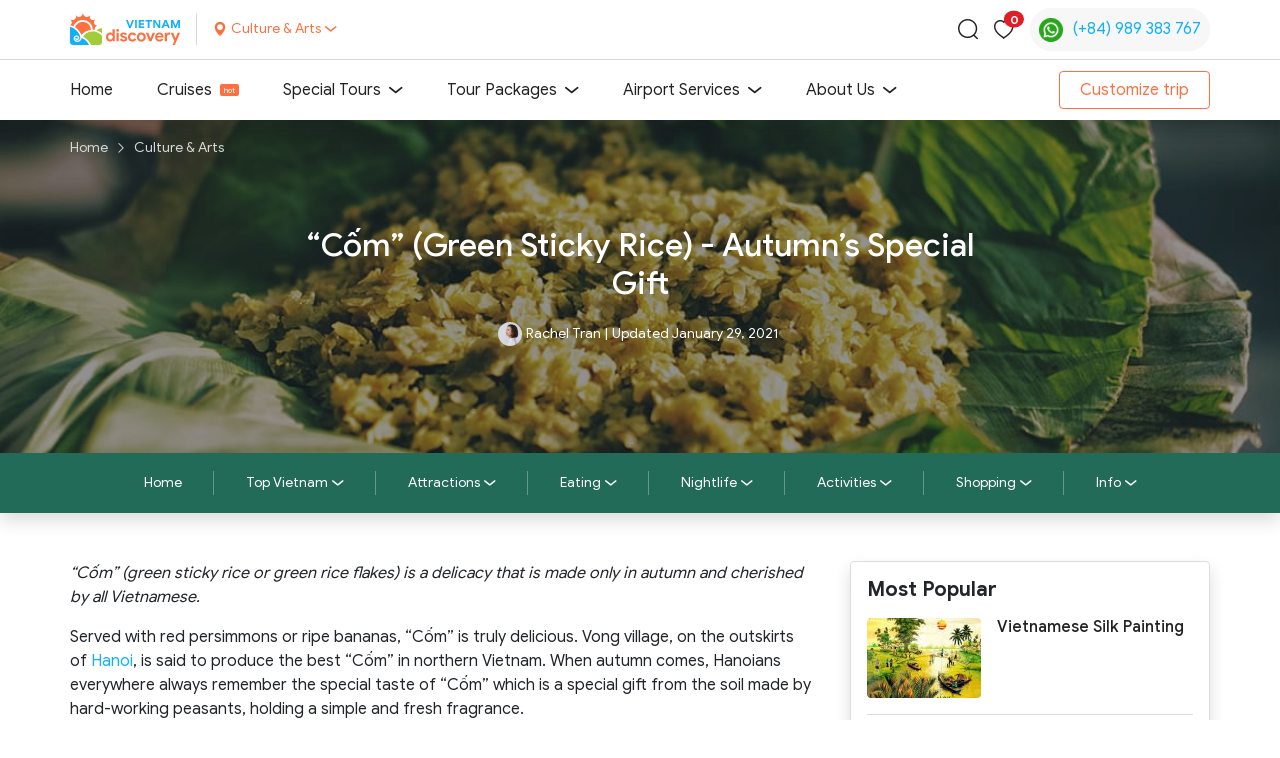

--- FILE ---
content_type: text/html; charset=UTF-8
request_url: https://vietnamdiscovery.com/culture-arts/com-green-sticky-rice/
body_size: 55111
content:

<!DOCTYPE html>
<html lang="en-US" class="no-js no-svg">

<head>
    <meta charset="UTF-8">
    <meta name="viewport" content="width=device-width, initial-scale=1">
    <meta http-equiv="X-UA-Compatible" content="ie=edge">
    <link rel="profile" href="https://gmpg.org/xfn/11">
    <link rel="shortcut icon" type="image/png" href="https://vietnamdiscovery.com/wp-content/themes/vietnamdiscovery_v2.5//assets/images/favicon.png" />
    
    <meta name='robots' content='index, follow, max-image-preview:large, max-snippet:-1, max-video-preview:-1' />

	<!-- This site is optimized with the Yoast SEO plugin v22.8 - https://yoast.com/wordpress/plugins/seo/ -->
	<title>“Cốm” (Green Sticky Rice) – Autumn’s Special Gift in Vietnam</title><link rel="preload" as="font" href="https://vietnamdiscovery.com/wp-content/themes/vietnamdiscovery_v2.5/assets/fonts/g-san/subset-GoogleSans-Regular.woff2" crossorigin><link rel="preload" as="font" href="https://vietnamdiscovery.com/wp-content/themes/vietnamdiscovery_v2.5/assets/fonts/g-san/subset-GoogleSans-Bold.woff2" crossorigin><link rel="preload" as="font" href="https://vietnamdiscovery.com/wp-content/themes/vietnamdiscovery_v2.5/assets/fonts/g-san/subset-GoogleSans-Medium.woff2" crossorigin><link rel="preload" as="font" href="https://vietnamdiscovery.com/wp-content/themes/vietnamdiscovery_v2.5/assets/fonts/icon/fonts/icomoon.ttf?7c2tvl" crossorigin><link rel="preload" as="font" href="https://vietnamdiscovery.com/wp-content/themes/vietnamdiscovery_v2.5/assets/fonts/icon-service-24-7/fonts/icomoon.ttf?ho7yos" crossorigin><link rel="preload" as="font" href="https://vietnamdiscovery.com/wp-content/themes/vietnamdiscovery_v2.5/assets/fonts/iconv2.1/fonts/icomoon.ttf?nn64id" crossorigin><link rel="preload" as="font" href="https://vietnamdiscovery.com/wp-content/themes/vietnamdiscovery_v2.5/assets/fonts/icovietnamdiscovery-v1.4/fonts//icovietnamdiscovery.ttf?sb081k" crossorigin><link rel="preload" as="font" href="https://vietnamdiscovery.com/wp-content/uploads/2021/05/subset-GoogleSans-Regular.woff2" crossorigin><link rel="preload" as="font" href="https://vietnamdiscovery.com/wp-content/plugins/elementor/assets/lib/font-awesome/webfonts/fa-solid-900.woff2" crossorigin><style id="wpr-usedcss">:root{--bs-blue:#12B0F8;--bs-indigo:#236B59;--bs-purple:#9E46B5;--bs-pink:#d63384;--bs-red:#DF1E26;--bs-orange:#FC713F;--bs-yellow:#FFE187;--bs-green:#6FCF97;--bs-teal:#20c997;--bs-cyan:#F0F7FD;--bs-white:#ffffff;--bs-gray:#666666;--bs-gray-dark:#343a40;--bs-gray-100:#fafafa;--bs-gray-200:#D8D8D8;--bs-gray-300:#DDDDDD;--bs-gray-400:#e7e7e7;--bs-gray-500:#C0C0C0;--bs-gray-600:#666666;--bs-gray-700:#495057;--bs-gray-800:#343a40;--bs-gray-900:#212529;--bs-primary:#FC713F;--bs-secondary:#12B0F8;--bs-tertiary:#236B59;--bs-success:#6FCF97;--bs-info:#F0F7FD;--bs-warning:#FFE187;--bs-danger:#DF1E26;--bs-light:#fafafa;--bs-dark:#222222;--bs-primary-rgb:252,113,63;--bs-secondary-rgb:18,176,248;--bs-tertiary-rgb:35,107,89;--bs-success-rgb:111,207,151;--bs-info-rgb:240,247,253;--bs-warning-rgb:255,225,135;--bs-danger-rgb:223,30,38;--bs-light-rgb:250,250,250;--bs-dark-rgb:34,34,34;--bs-white-rgb:255,255,255;--bs-black-rgb:34,34,34;--bs-body-color-rgb:33,37,41;--bs-body-bg-rgb:255,255,255;--bs-font-sans-serif:system-ui,-apple-system,"Segoe UI",Roboto,"Helvetica Neue",Arial,"Noto Sans","Liberation Sans",sans-serif,"Apple Color Emoji","Segoe UI Emoji","Segoe UI Symbol","Noto Color Emoji";--bs-font-monospace:SFMono-Regular,Menlo,Monaco,Consolas,"Liberation Mono","Courier New",monospace;--bs-gradient:linear-gradient(180deg, rgba(255, 255, 255, .15), rgba(255, 255, 255, 0));--bs-body-font-family:Google Sans,sans-serif;--bs-body-font-size:1rem;--bs-body-font-weight:400;--bs-body-line-height:1.5;--bs-body-color:#212529;--bs-body-bg:#ffffff}*,::after,::before{box-sizing:border-box}@media(prefers-reduced-motion:no-preference){:root{scroll-behavior:smooth}}body{margin:0;font-family:var(--bs-body-font-family);font-size:var(--bs-body-font-size);font-weight:var(--bs-body-font-weight);line-height:var(--bs-body-line-height);color:var(--bs-body-color);text-align:var(--bs-body-text-align);background-color:var(--bs-body-bg);-webkit-text-size-adjust:100%;-webkit-tap-highlight-color:rgba(34,34,34,0)}h1,h2,h3,h4,h6{margin-top:0;margin-bottom:1.25rem;font-weight:500;line-height:1.2}h1{font-size:calc(1.325rem + .9vw)}@media(min-width:1200px){h1{font-size:2rem}}h2{font-size:calc(1.275rem + .3vw)}@media(min-width:1200px){h2{font-size:1.5rem}}h3{font-size:1.25rem}h4{font-size:1rem}h6{font-size:1rem}p{margin-top:0;margin-bottom:1rem}ol,ul{padding-left:2rem}ol,ul{margin-top:0;margin-bottom:1rem}ol ol,ol ul,ul ol,ul ul{margin-bottom:0}strong{font-weight:bolder}small{font-size:.875em}a{color:#12b0f8;text-decoration:none}a:hover{color:#fc713f}a:not([href]):not([class]),a:not([href]):not([class]):hover{color:inherit;text-decoration:none}pre{font-family:var(--bs-font-monospace);font-size:1em;direction:ltr;unicode-bidi:bidi-override}pre{display:block;margin-top:0;margin-bottom:1rem;overflow:auto;font-size:.875em}figure{margin:0 0 1rem}img,svg{vertical-align:middle}table{caption-side:bottom;border-collapse:collapse}caption{padding-top:.5rem;padding-bottom:.5rem;color:#666;text-align:left}th{text-align:inherit;text-align:-webkit-match-parent}tbody,td,th,tr{border-color:inherit;border-style:solid;border-width:0}label{display:inline-block}button{border-radius:0}button:focus:not(:focus-visible){outline:0}button,input,optgroup,select,textarea{margin:0;font-family:inherit;font-size:inherit;line-height:inherit}button,select{text-transform:none}[role=button]{cursor:pointer}select{word-wrap:normal}select:disabled{opacity:1}[type=button],[type=reset],[type=submit],button{-webkit-appearance:button}[type=button]:not(:disabled),[type=reset]:not(:disabled),[type=submit]:not(:disabled),button:not(:disabled){cursor:pointer}::-moz-focus-inner{padding:0;border-style:none}textarea{resize:vertical}fieldset{min-width:0;padding:0;margin:0;border:0}legend{float:left;width:100%;padding:0;margin-bottom:.5rem;font-size:calc(1.275rem + .3vw);line-height:inherit}legend+*{clear:left}::-webkit-datetime-edit-day-field,::-webkit-datetime-edit-fields-wrapper,::-webkit-datetime-edit-hour-field,::-webkit-datetime-edit-minute,::-webkit-datetime-edit-month-field,::-webkit-datetime-edit-text,::-webkit-datetime-edit-year-field{padding:0}::-webkit-inner-spin-button{height:auto}[type=search]{outline-offset:-2px;-webkit-appearance:textfield}::-webkit-search-decoration{-webkit-appearance:none}::-webkit-color-swatch-wrapper{padding:0}::file-selector-button{font:inherit}::-webkit-file-upload-button{font:inherit;-webkit-appearance:button}iframe{border:0}summary{display:list-item;cursor:pointer}progress{vertical-align:baseline}[hidden]{display:none!important}.list-unstyled{padding-left:0;list-style:none}.container{width:100%;padding-right:var(--bs-gutter-x,.9375rem);padding-left:var(--bs-gutter-x,.9375rem);margin-right:auto;margin-left:auto}@media(min-width:576px){.container{max-width:540px}}@media(min-width:768px){.container{max-width:720px}}@media(min-width:992px){.container{max-width:960px}}@media(min-width:1200px){legend{font-size:1.5rem}.container{max-width:1170px}}.row{--bs-gutter-x:1.875rem;--bs-gutter-y:0;display:flex;flex-wrap:wrap;margin-top:calc(-1*var(--bs-gutter-y));margin-right:calc(-.5*var(--bs-gutter-x));margin-left:calc(-.5*var(--bs-gutter-x))}.row>*{flex-shrink:0;width:100%;max-width:100%;padding-right:calc(var(--bs-gutter-x)*.5);padding-left:calc(var(--bs-gutter-x)*.5);margin-top:var(--bs-gutter-y)}.col{flex:1 0 0%}.col-12{flex:0 0 auto;width:100%}@media(min-width:992px){.col-lg-3{flex:0 0 auto;width:25%}.col-lg-4{flex:0 0 auto;width:33.33333333%}.col-lg-5{flex:0 0 auto;width:41.66666667%}.col-lg-7{flex:0 0 auto;width:58.33333333%}.col-lg-8{flex:0 0 auto;width:66.66666667%}}.table{--bs-table-bg:transparent;--bs-table-accent-bg:transparent;--bs-table-striped-color:#212529;--bs-table-striped-bg:rgba(34, 34, 34, .05);--bs-table-active-color:#212529;--bs-table-active-bg:rgba(34, 34, 34, .1);--bs-table-hover-color:#212529;--bs-table-hover-bg:rgba(34, 34, 34, .075);width:100%;margin-bottom:1rem;color:#212529;vertical-align:top;border-color:#ddd}.table>:not(caption)>*>*{padding:.5rem;background-color:var(--bs-table-bg);border-bottom-width:1px;box-shadow:inset 0 0 0 9999px var(--bs-table-accent-bg)}.table>tbody{vertical-align:inherit}.table>:not(:first-child){border-top:2px solid currentColor}.btn{display:inline-block;font-weight:400;line-height:1.5;color:#212529;text-align:center;vertical-align:middle;cursor:pointer;user-select:none;background-color:rgba(0,0,0,0);border:1px solid transparent;padding:.375rem .75rem;font-size:1rem;border-radius:.25rem;transition:color .15s ease-in-out,background-color .15s ease-in-out,border-color .15s ease-in-out,box-shadow .15s ease-in-out}@media(prefers-reduced-motion:reduce){.btn{transition:none}}.btn:hover{color:#212529}.btn:focus{outline:0;box-shadow:0 0 0 .25rem rgba(252,113,63,.25)}.btn.disabled,.btn:disabled,fieldset:disabled .btn{pointer-events:none;opacity:.65}.btn-outline-primary{color:#fc713f;border-color:#fc713f}.btn-outline-primary:hover{color:#fff;background-color:#fc713f;border-color:#fc713f}.btn-outline-primary:focus{box-shadow:0 0 0 .25rem rgba(252,113,63,.5)}.btn-outline-primary.active,.btn-outline-primary.dropdown-toggle.show,.btn-outline-primary:active{color:#fff;background-color:#fc713f;border-color:#fc713f}.btn-outline-primary.active:focus,.btn-outline-primary.dropdown-toggle.show:focus,.btn-outline-primary:active:focus{box-shadow:0 0 0 .25rem rgba(252,113,63,.5)}.btn-outline-primary.disabled,.btn-outline-primary:disabled{color:#fc713f;background-color:rgba(0,0,0,0)}.dropdown,.dropend,.dropstart,.dropup{position:relative}.dropdown-toggle{white-space:nowrap}.dropdown-toggle::after{display:inline-block;margin-left:.255em;vertical-align:.255em;content:"";border-top:.3em solid;border-right:.3em solid transparent;border-bottom:0;border-left:.3em solid transparent}.dropdown-toggle:empty::after{margin-left:0}.dropdown-menu{position:absolute;z-index:1000;display:none;min-width:10rem;padding:.5rem 0;margin:0;font-size:1rem;color:#212529;text-align:left;list-style:none;background-color:#fff;background-clip:padding-box;border:1px solid rgba(34,34,34,.15);border-radius:.25rem}.dropup .dropdown-toggle::after{display:inline-block;margin-left:.255em;vertical-align:.255em;content:"";border-top:0;border-right:.3em solid transparent;border-bottom:.3em solid;border-left:.3em solid transparent}.dropup .dropdown-toggle:empty::after{margin-left:0}.dropend .dropdown-toggle::after{display:inline-block;margin-left:.255em;vertical-align:.255em;content:"";border-top:.3em solid transparent;border-right:0;border-bottom:.3em solid transparent;border-left:.3em solid}.dropend .dropdown-toggle:empty::after{margin-left:0}.dropend .dropdown-toggle::after{vertical-align:0}.dropstart .dropdown-toggle::after{display:inline-block;margin-left:.255em;vertical-align:.255em;content:""}.dropstart .dropdown-toggle::after{display:none}.dropstart .dropdown-toggle::before{display:inline-block;margin-right:.255em;vertical-align:.255em;content:"";border-top:.3em solid transparent;border-right:.3em solid;border-bottom:.3em solid transparent}.dropstart .dropdown-toggle:empty::after{margin-left:0}.dropstart .dropdown-toggle::before{vertical-align:0}.dropdown-item{display:block;width:100%;padding:.5rem 1rem;clear:both;font-weight:400;color:#212529;text-align:inherit;white-space:nowrap;background-color:rgba(0,0,0,0);border:0}.dropdown-item:focus,.dropdown-item:hover{color:#1e2125;background-color:#d8d8d8}.dropdown-item.active,.dropdown-item:active{color:#fff;text-decoration:none;background-color:#fc713f}.dropdown-item.disabled,.dropdown-item:disabled{color:silver;pointer-events:none;background-color:rgba(0,0,0,0)}.dropdown-menu.show{display:block}.dropdown-header{display:block;padding:.5rem 1rem;margin-bottom:0;font-size:.875rem;color:#222;white-space:nowrap}.nav-link{display:block;padding:.5rem 1rem;color:#12b0f8;transition:color .15s ease-in-out,background-color .15s ease-in-out,border-color .15s ease-in-out}@media(prefers-reduced-motion:reduce){.nav-link{transition:none}}.nav-link:focus,.nav-link:hover{color:#fc713f}.nav-link.disabled{color:#666;pointer-events:none;cursor:default}.navbar{position:relative;display:flex;flex-wrap:wrap;align-items:center;justify-content:space-between;padding-top:0;padding-bottom:0}.navbar>.container{display:flex;flex-wrap:inherit;align-items:center;justify-content:space-between}.navbar-nav{display:flex;flex-direction:column;padding-left:0;margin-bottom:0;list-style:none}.navbar-nav .nav-link{padding-right:0;padding-left:0}.navbar-nav .dropdown-menu{position:static}.navbar-toggler{padding:.25rem .75rem;font-size:1.25rem;line-height:1;background-color:rgba(0,0,0,0);border:1px solid transparent;border-radius:.25rem;transition:box-shadow .15s ease-in-out}.navbar-toggler:hover{text-decoration:none}.navbar-toggler:focus{text-decoration:none;outline:0;box-shadow:0 0 0 .25rem}@media(min-width:992px){.navbar-expand-lg{flex-wrap:nowrap;justify-content:flex-start}.navbar-expand-lg .navbar-nav{flex-direction:row}.navbar-expand-lg .navbar-nav .dropdown-menu{position:absolute}.navbar-expand-lg .navbar-nav .nav-link{padding-right:.5rem;padding-left:.5rem}.navbar-expand-lg .navbar-toggler{display:none}.navbar-expand-lg .offcanvas-header{display:none}.navbar-expand-lg .offcanvas{position:inherit;bottom:0;z-index:1000;flex-grow:1;visibility:visible!important;background-color:rgba(0,0,0,0);border-right:0;border-left:0;transition:none;transform:none}.navbar-expand-lg .offcanvas-body{display:flex;flex-grow:0;padding:0;overflow-y:visible}}.navbar-light .navbar-nav .nav-link{color:#222}.navbar-light .navbar-nav .nav-link:focus,.navbar-light .navbar-nav .nav-link:hover{color:#fc713f}.navbar-light .navbar-nav .nav-link.disabled{color:rgba(34,34,34,.3)}.navbar-light .navbar-nav .nav-link.active,.navbar-light .navbar-nav .show>.nav-link{color:#fc713f}.navbar-light .navbar-toggler{color:#222;border-color:rgba(34,34,34,.1)}.modal{position:fixed;top:0;left:0;z-index:1055;display:none;width:100%;height:100%;overflow-x:hidden;overflow-y:auto;outline:0}.modal-dialog{position:relative;width:auto;margin:.5rem;pointer-events:none}.modal.fade .modal-dialog{transition:transform .3s ease-out;transform:translate(0,-50px)}@media(prefers-reduced-motion:reduce){.navbar-toggler{transition:none}.modal.fade .modal-dialog{transition:none}}.modal.show .modal-dialog{transform:none}.modal.modal-static .modal-dialog{transform:scale(1.02)}.modal-backdrop{position:fixed;top:0;left:0;z-index:1050;width:100vw;height:100vh;background-color:#222}.modal-backdrop.fade{opacity:0}.modal-backdrop.show{opacity:.5}.modal-body{position:relative;flex:1 1 auto;padding:1rem}@media(min-width:576px){.modal-dialog{max-width:500px;margin:1.75rem auto}}.offcanvas{position:fixed;bottom:0;z-index:1045;display:flex;flex-direction:column;max-width:100%;visibility:hidden;background-color:#fff;background-clip:padding-box;outline:0;transition:transform .3s ease-in-out}@media(prefers-reduced-motion:reduce){.offcanvas{transition:none}}.offcanvas-backdrop{position:fixed;top:0;left:0;z-index:1040;width:100vw;height:100vh;background-color:#222}.offcanvas-backdrop.fade{opacity:0}.offcanvas-backdrop.show{opacity:.5}.offcanvas-header{display:flex;align-items:center;justify-content:space-between;padding:1rem}.offcanvas-header .btn-close{padding:.5rem;margin-top:-.5rem;margin-right:-.5rem;margin-bottom:-.5rem}.offcanvas-body{flex-grow:1;padding:1rem;overflow-y:auto}.offcanvas-end{top:0;right:0;width:400px;border-left:1px solid rgba(34,34,34,.2);transform:translateX(100%)}.offcanvas.show{transform:none}.btn-close{box-sizing:content-box;width:1em;height:1em;padding:.25em;color:#222;background:url("data:image/svg+xml,%3csvg xmlns='http://www.w3.org/2000/svg' viewBox='0 0 16 16' fill='%23222222'%3e%3cpath d='M.293.293a1 1 0 011.414 0L8 6.586 14.293.293a1 1 0 111.414 1.414L9.414 8l6.293 6.293a1 1 0 01-1.414 1.414L8 9.414l-6.293 6.293a1 1 0 01-1.414-1.414L6.586 8 .293 1.707a1 1 0 010-1.414z'/%3e%3c/svg%3e") center/1em auto no-repeat rgba(0,0,0,0);border:0;border-radius:.25rem;opacity:.5}.btn-close:hover{color:#222;text-decoration:none;opacity:.75}.btn-close:focus{outline:0;box-shadow:0 0 0 .25rem rgba(252,113,63,.25);opacity:1}.btn-close.disabled,.btn-close:disabled{pointer-events:none;user-select:none;opacity:.25}.breadcrumb{display:flex;flex-wrap:wrap;padding:1rem;margin-bottom:0;list-style:none}.breadcrumb-item+.breadcrumb-item{padding-left:.5rem}.breadcrumb-item+.breadcrumb-item::before{float:left;padding-right:.5rem;color:#fff;content:var(--bs-breadcrumb-divider, "/")}.breadcrumb-item.active{color:#fff}.sticky-top{position:sticky;top:0;z-index:1020}.vr{display:inline-block;align-self:stretch;width:1px;min-height:1em;background-color:currentColor;opacity:.25}.fade{transition:opacity .15s linear}@media(prefers-reduced-motion:reduce){.fade{transition:none}}.fade:not(.show){opacity:0}.collapse:not(.show){display:none}.collapsing{height:0;overflow:hidden;transition:height .35s ease}.collapsing.collapse-horizontal{width:0;height:auto;transition:width .35s ease}@media(prefers-reduced-motion:reduce){.collapsing{transition:none}.collapsing.collapse-horizontal{transition:none}}.placeholder{display:inline-block;min-height:1em;vertical-align:middle;cursor:wait;background-color:currentColor;opacity:.5}.placeholder.btn::before{display:inline-block;content:""}.badge{display:inline-block;padding:.35em .65em;font-size:.75em;font-weight:700;line-height:1;color:#fff;text-align:center;white-space:nowrap;vertical-align:baseline;border-radius:.25rem}.badge:empty{display:none}.btn .badge{position:relative;top:-1px}.carousel{position:relative}.carousel.pointer-event{touch-action:pan-y}.carousel-item{position:relative;display:none;float:left;width:100%;margin-right:-100%;backface-visibility:hidden;transition:transform .6s ease-in-out}.carousel-item-next,.carousel-item-prev,.carousel-item.active{display:block}.active.carousel-item-end,.carousel-item-next:not(.carousel-item-start){transform:translateX(100%)}.active.carousel-item-start,.carousel-item-prev:not(.carousel-item-end){transform:translateX(-100%)}.carousel-indicators{position:absolute;right:0;bottom:0;left:0;z-index:2;display:flex;justify-content:center;padding:0;margin-right:15%;margin-bottom:1rem;margin-left:15%;list-style:none}.carousel-indicators [data-bs-target]{box-sizing:content-box;flex:0 1 auto;width:30px;height:3px;padding:0;margin-right:3px;margin-left:3px;text-indent:-999px;cursor:pointer;background-color:#fff;background-clip:padding-box;border:0;border-top:10px solid transparent;border-bottom:10px solid transparent;opacity:.5;transition:opacity .6s ease}@media(prefers-reduced-motion:reduce){.carousel-item{transition:none}.carousel-indicators [data-bs-target]{transition:none}}.carousel-indicators .active{opacity:1}.d-block{display:block!important}.d-flex{display:flex!important}.d-none{display:none!important}.shadow{box-shadow:0 .5rem 1rem rgba(34,34,34,.15)!important}.shadow-sm{box-shadow:0 .125rem .25rem rgba(34,34,34,.075)!important}.shadow-lg{box-shadow:0 1rem 3rem rgba(34,34,34,.175)!important}.position-relative{position:relative!important}.position-absolute{position:absolute!important}.top-0{top:0!important}.top-80px{top:80px!important}.top-100{top:100%!important}.start-50{left:50%!important}.start-100{left:100%!important}.translate-middle{transform:translate(-50%,-50%)!important}.translate-middle-x{transform:translateX(-50%)!important}.border{border:1px solid #ddd!important}.border-0{border:0!important}.border-top{border-top:1px solid #ddd!important}.border-bottom{border-bottom:1px solid #ddd!important}.w-100{width:100%!important}.h-75{height:75%!important}.flex-column{flex-direction:column!important}.flex-wrap{flex-wrap:wrap!important}.justify-content-start{justify-content:flex-start!important}.justify-content-end{justify-content:flex-end!important}.justify-content-center{justify-content:center!important}.justify-content-between{justify-content:space-between!important}.align-items-center{align-items:center!important}.align-self-center{align-self:center!important}.m-0{margin:0!important}.mt-3{margin-top:1rem!important}.me-1{margin-right:.25rem!important}.me-2{margin-right:.5rem!important}.me-3{margin-right:1rem!important}.mb-0{margin-bottom:0!important}.mb-1{margin-bottom:.25rem!important}.mb-3{margin-bottom:1rem!important}.mb-4{margin-bottom:1.5rem!important}.ms-1{margin-left:.25rem!important}.ms-2{margin-left:.5rem!important}.p-2{padding:.5rem!important}.p-3{padding:1rem!important}.pt-3{padding-top:1rem!important}.pt-5{padding-top:3rem!important}.pe-1{padding-right:.25rem!important}.pe-2{padding-right:.5rem!important}.pe-3{padding-right:1rem!important}.pb-3{padding-bottom:1rem!important}.pb-5{padding-bottom:3rem!important}.ps-1{padding-left:.25rem!important}.ps-2{padding-left:.5rem!important}.ps-3{padding-left:1rem!important}.fw-bold{font-weight:700!important}.text-center{text-align:center!important}.text-decoration-none{text-decoration:none!important}.text-primary{--bs-text-opacity:1;color:rgba(var(--bs-primary-rgb),var(--bs-text-opacity))!important}.text-black{--bs-text-opacity:1;color:rgba(var(--bs-black-rgb),var(--bs-text-opacity))!important}.text-white{--bs-text-opacity:1;color:rgba(var(--bs-white-rgb),var(--bs-text-opacity))!important}.text-reset{--bs-text-opacity:1;color:inherit!important}.bg-danger{--bs-bg-opacity:1;background-color:rgba(var(--bs-danger-rgb),var(--bs-bg-opacity))!important}.bg-body{--bs-bg-opacity:1;background-color:rgba(var(--bs-body-bg-rgb),var(--bs-bg-opacity))!important}.rounded{border-radius:.25rem!important}.rounded-circle{border-radius:50%!important}.visible{visibility:visible!important}@media(min-width:576px){.shadow-sm{box-shadow:0 .5rem 1rem rgba(34,34,34,.15)!important}}@media(min-width:768px){.d-md-block{display:block!important}}@media(min-width:992px){.d-lg-block{display:block!important}.d-lg-flex{display:flex!important}.d-lg-none{display:none!important}.shadow-lg{box-shadow:0 .5rem 1rem rgba(34,34,34,.15)!important}.justify-content-lg-end{justify-content:flex-end!important}.mt-lg-0{margin-top:0!important}.mb-lg-0{margin-bottom:0!important}.mb-lg-5{margin-bottom:3rem!important}.pe-lg-3{padding-right:1rem!important}.ps-lg-3{padding-left:1rem!important}}@font-face{font-family:"Google Sans";src:url("https://vietnamdiscovery.com/wp-content/themes/vietnamdiscovery_v2.5/assets/fonts/g-san/subset-GoogleSans-Regular.eot");src:local("Google Sans Regular"),local("GoogleSans-Regular"),url("https://vietnamdiscovery.com/wp-content/themes/vietnamdiscovery_v2.5/assets/fonts/g-san/subset-GoogleSans-Regular.eot?#iefix") format("embedded-opentype"),url("https://vietnamdiscovery.com/wp-content/themes/vietnamdiscovery_v2.5/assets/fonts/g-san/subset-GoogleSans-Regular.woff2") format("woff2"),url("https://vietnamdiscovery.com/wp-content/themes/vietnamdiscovery_v2.5/assets/fonts/g-san/subset-GoogleSans-Regular.woff") format("woff"),url("https://vietnamdiscovery.com/wp-content/themes/vietnamdiscovery_v2.5/assets/fonts/g-san/subset-GoogleSans-Regular.ttf") format("truetype"),url("https://vietnamdiscovery.com/wp-content/themes/vietnamdiscovery_v2.5/assets/fonts/g-san/subset-GoogleSans-Regular.svg#GoogleSans-Regular") format("svg");font-weight:400;font-style:normal;font-display:swap}@font-face{font-family:"Google Sans";src:url("https://vietnamdiscovery.com/wp-content/themes/vietnamdiscovery_v2.5/assets/fonts/g-san/subset-GoogleSans-Bold.eot");src:local("Google Sans Bold"),local("GoogleSans-Bold"),url("https://vietnamdiscovery.com/wp-content/themes/vietnamdiscovery_v2.5/assets/fonts/g-san/subset-GoogleSans-Bold.eot?#iefix") format("embedded-opentype"),url("https://vietnamdiscovery.com/wp-content/themes/vietnamdiscovery_v2.5/assets/fonts/g-san/subset-GoogleSans-Bold.woff2") format("woff2"),url("https://vietnamdiscovery.com/wp-content/themes/vietnamdiscovery_v2.5/assets/fonts/g-san/subset-GoogleSans-Bold.woff") format("woff"),url("https://vietnamdiscovery.com/wp-content/themes/vietnamdiscovery_v2.5/assets/fonts/g-san/subset-GoogleSans-Bold.ttf") format("truetype"),url("https://vietnamdiscovery.com/wp-content/themes/vietnamdiscovery_v2.5/assets/fonts/g-san/subset-GoogleSans-Bold.svg#GoogleSans-Bold") format("svg");font-weight:700;font-style:normal;font-display:swap}@font-face{font-family:"Google Sans";src:url("https://vietnamdiscovery.com/wp-content/themes/vietnamdiscovery_v2.5/assets/fonts/g-san/subset-GoogleSans-Medium.eot");src:local("Google Sans Medium"),local("GoogleSans-Medium"),url("https://vietnamdiscovery.com/wp-content/themes/vietnamdiscovery_v2.5/assets/fonts/g-san/subset-GoogleSans-Medium.eot?#iefix") format("embedded-opentype"),url("https://vietnamdiscovery.com/wp-content/themes/vietnamdiscovery_v2.5/assets/fonts/g-san/subset-GoogleSans-Medium.woff2") format("woff2"),url("https://vietnamdiscovery.com/wp-content/themes/vietnamdiscovery_v2.5/assets/fonts/g-san/subset-GoogleSans-Medium.woff") format("woff"),url("https://vietnamdiscovery.com/wp-content/themes/vietnamdiscovery_v2.5/assets/fonts/g-san/subset-GoogleSans-Medium.ttf") format("truetype"),url("https://vietnamdiscovery.com/wp-content/themes/vietnamdiscovery_v2.5/assets/fonts/g-san/subset-GoogleSans-Medium.svg#GoogleSans-Medium") format("svg");font-weight:500;font-style:normal;font-display:swap}@font-face{font-display:swap;font-family:icomoon;src:url("https://vietnamdiscovery.com/wp-content/themes/vietnamdiscovery_v2.5/assets/fonts/icon/fonts/icomoon.eot?7c2tvl");src:url("https://vietnamdiscovery.com/wp-content/themes/vietnamdiscovery_v2.5/assets/fonts/icon/fonts/icomoon.eot?7c2tvl#iefix") format("embedded-opentype"),url("https://vietnamdiscovery.com/wp-content/themes/vietnamdiscovery_v2.5/assets/fonts/icon/fonts/icomoon.ttf?7c2tvl") format("truetype"),url("https://vietnamdiscovery.com/wp-content/themes/vietnamdiscovery_v2.5/assets/fonts/icon/fonts/icomoon.woff?7c2tvl") format("woff"),url("https://vietnamdiscovery.com/wp-content/themes/vietnamdiscovery_v2.5/assets/fonts/icon/fonts/icomoon.svg?7c2tvl#icomoon") format("svg");font-weight:400;font-style:normal}[class*=" icon-"],[class^=icon-]{font-family:icomoon!important;speak:none;font-style:normal;font-weight:400;font-variant:normal;text-transform:none;line-height:1;-webkit-font-smoothing:antialiased;-moz-osx-font-smoothing:grayscale}@font-face{font-family:icomoonservice;src:url("https://vietnamdiscovery.com/wp-content/themes/vietnamdiscovery_v2.5/assets/fonts/icon-service-24-7/fonts/icomoon.eot?ho7yos");src:url("https://vietnamdiscovery.com/wp-content/themes/vietnamdiscovery_v2.5/assets/fonts/icon-service-24-7/fonts/icomoon.eot?ho7yos#iefix") format("embedded-opentype"),url("https://vietnamdiscovery.com/wp-content/themes/vietnamdiscovery_v2.5/assets/fonts/icon-service-24-7/fonts/icomoon.ttf?ho7yos") format("truetype"),url("https://vietnamdiscovery.com/wp-content/themes/vietnamdiscovery_v2.5/assets/fonts/icon-service-24-7/fonts/icomoon.woff?ho7yos") format("woff"),url("https://vietnamdiscovery.com/wp-content/themes/vietnamdiscovery_v2.5/assets/fonts/icon-service-24-7/fonts/icomoon.svg?ho7yos#icomoon") format("svg");font-weight:400;font-style:normal;font-display:swap}[class*=" icon3-"],[class^=icon3-]{font-family:icomoonservice!important;speak:none;font-style:normal;font-weight:400;font-variant:normal;text-transform:none;line-height:1;-webkit-font-smoothing:antialiased;-moz-osx-font-smoothing:grayscale}.icon3-meal:before{content:"";color:#666}.icon3-sightseeing:before{content:"";color:#666}.icon3-star:before{content:"";color:#666}.icon3-speaking-guide:before{content:"";color:#666}.icon3-private-car:before{content:"";color:#666}@font-face{font-family:"icomoonv2.1";src:url("https://vietnamdiscovery.com/wp-content/themes/vietnamdiscovery_v2.5/assets/fonts/iconv2.1/fonts/icomoon.eot?nn64id");src:url("https://vietnamdiscovery.com/wp-content/themes/vietnamdiscovery_v2.5/assets/fonts/iconv2.1/fonts/icomoon.eot?nn64id#iefix") format("embedded-opentype"),url("https://vietnamdiscovery.com/wp-content/themes/vietnamdiscovery_v2.5/assets/fonts/iconv2.1/fonts/icomoon.ttf?nn64id") format("truetype"),url("https://vietnamdiscovery.com/wp-content/themes/vietnamdiscovery_v2.5/assets/fonts/iconv2.1/fonts/icomoon.woff?nn64id") format("woff"),url("https://vietnamdiscovery.com/wp-content/themes/vietnamdiscovery_v2.5/assets/fonts/iconv2.1/fonts/icomoon.svg?nn64id#icomoon") format("svg");font-weight:400;font-style:normal;font-display:swap}[class*=" icon2-"],[class^=icon2-]{font-family:"icomoonv2.1"!important;speak:none;font-style:normal;font-weight:400;font-variant:normal;text-transform:none;line-height:1;-webkit-font-smoothing:antialiased;-moz-osx-font-smoothing:grayscale}.icon2-favourit:before{content:"";color:#666}@font-face{font-family:icovietnamdiscovery;src:url("https://vietnamdiscovery.com/wp-content/themes/vietnamdiscovery_v2.5/assets/fonts/icovietnamdiscovery-v1.4/fonts//icovietnamdiscovery.eot?sb081k");src:url("https://vietnamdiscovery.com/wp-content/themes/vietnamdiscovery_v2.5/assets/fonts/icovietnamdiscovery-v1.4/fonts//icovietnamdiscovery.eot?sb081k#iefix") format("embedded-opentype"),url("https://vietnamdiscovery.com/wp-content/themes/vietnamdiscovery_v2.5/assets/fonts/icovietnamdiscovery-v1.4/fonts//icovietnamdiscovery.ttf?sb081k") format("truetype"),url("https://vietnamdiscovery.com/wp-content/themes/vietnamdiscovery_v2.5/assets/fonts/icovietnamdiscovery-v1.4/fonts//icovietnamdiscovery.woff?sb081k") format("woff"),url("https://vietnamdiscovery.com/wp-content/themes/vietnamdiscovery_v2.5/assets/fonts/icovietnamdiscovery-v1.4/fonts//icovietnamdiscovery.svg?sb081k#icovietnamdiscovery") format("svg");font-weight:400;font-style:normal;font-display:swap}[class*=" icon-vietnamdiscovery__"],[class^=icon-vietnamdiscovery__]{font-family:icovietnamdiscovery!important;speak:never;font-style:normal;font-weight:400;font-variant:normal;text-transform:none;line-height:1;-webkit-font-smoothing:antialiased;-moz-osx-font-smoothing:grayscale}.icon-vietnamdiscovery__arrow-down:before{content:"󡀂"}.icon-vietnamdiscovery__cancel:before{content:"󡀆"}.icon-vietnamdiscovery__facebook:before{content:"󡀇"}.icon-vietnamdiscovery__heart:before{content:"󡀈"}.icon-vietnamdiscovery__map:before{content:"󡀊"}.icon-vietnamdiscovery__navbar-toggler:before{content:"󡀋"}.icon-vietnamdiscovery__search:before{content:"󡀍"}.icon-vietnamdiscovery__twitter:before{content:"󡀏"}.text-white{color:#fff}.text-gray{color:#666}.color-gray-600{color:#666}.c-orange{color:#fc713f}.c-blue{color:#12b0f8}.c-dark-gray{color:#666}.w-calc-120px{width:calc(100% - 120px)}.fs-ssm{font-size:.75rem}.fs-sm{font-size:.875rem}.fs-lg{font-size:1.25rem}.t-note{font-size:10px;line-height:14px}.t-title{font-size:12px;line-height:16px}.t-caption{font-size:14px;line-height:22px}.h--val-3{font-size:20px;line-height:28px;font-weight:700}.h--val-4-hl-24{font-size:16px;line-height:24px;font-weight:500}.vdc-hover-primary{transition:color .2s ease}.vdc-hover-primary:hover{color:#fc713f!important}.vdc-image{overflow:hidden;position:relative;border-radius:.25rem!important}.vdc-image:hover img{transform:scale(1.2)}.vdc-image img{transition:transform .35s ease-in-out}button.vdc-btn:focus,button:focus,input.vdc-input{outline:0!important;box-shadow:none!important}.btn{border-radius:4px;padding:.375rem 1.25rem}.btn.focus,.btn:focus{box-shadow:none!important}.btn:not(:disabled):not(.disabled).active,.btn:not(:disabled):not(.disabled):active{background-image:linear-gradient(164.05deg,#fc9e3f .42%,#fc713f 100%)}.btn-outline-primary:hover{color:#fff}.vdc-shortcode{margin-bottom:2.5rem}@media(max-width:991.98px){.vdc-shortcode{margin-bottom:1.5rem}}.grecaptcha-badge{opacity:0!important;pointer-events:none!important}.schema-faq{margin:16px 0 32px}.wp-block-image{padding:8px 0}.wp-block-image figcaption{text-align:center;font-size:14px;font-style:italic;margin:8px 0 0}.vdc-header__top-bar{border-bottom:1px solid #d8d8d8;height:60px;align-items:center;display:flex;z-index:1021}.vdc-header__location-inner{position:absolute;z-index:9999;background:#fff;margin-left:142px;margin-top:-10px;display:none}.vdc-header__location-inner.is-opening{display:block!important}.vdc-header__location-inner ul{padding:0;margin:0}.vdc-header__location-inner ul li{padding:.5rem 1.25rem}.vdc-header__location-inner ul li.active{background-color:#e7e7e7}.vdc-header__location-inner ul li.active:first-child{border-radius:.25rem .25rem 0 0}.vdc-header__location-inner ul li.active:last-child{border-radius:0 0 .25rem .25rem}.vdc-header__location-inner ul li.active a{color:#fc713f}.vdc-header__location-inner ul li:hover{background-color:#e7e7e7}.vdc-header__location-inner ul li:hover:first-child{border-radius:.25rem .25rem 0 0}.vdc-header__location-inner ul li:hover:last-child{border-radius:0 0 .25rem .25rem}.vdc-header__location-inner ul li:hover a{color:#fc713f}.vdc-header__location-inner ul li a{color:#222;display:block}.vdc-header__navigation{z-index:1032}.vdc-top-bar .vdc-logo{border-right:1px solid #d8d8d8}@media(max-width:991.98px){.vdc-header__location-inner{margin-left:55px;position:fixed}.vdc-top-bar .vdc-logo{border-right:none}}.vdc-top-bar .vdc-choose-location{cursor:pointer}.vdc-top-bar .vdc-choose-location.is-opening .icon-vietnamdiscovery__arrow-down{transition:all .3s ease;transform:rotate(180deg)}.vdc-top-bar .vdc-search-box .vdc-form{display:none}.vdc-top-bar .vdc-search-box .vdc-form__inner{padding:2px 6px}.vdc-top-bar .vdc-search-box .vdc-btn--toggle .icon-vietnamdiscovery__cancel{display:none}.vdc-top-bar .vdc-search-box .vdc-btn--toggle.is-opening .icon-vietnamdiscovery__search{display:none}.vdc-top-bar .vdc-search-box .vdc-btn--toggle.is-opening .icon-vietnamdiscovery__cancel{display:block}.vdc-top-bar .vdc-favourite__number{font-family:'Google Sans',sans-serif;padding:.15rem .35rem}.phone-array{list-style:none;padding:0;margin:0}.phone-array .img-phone{margin-right:10px}.phone-array .phone-item-array{position:relative;margin-bottom:0}.phone-array .phone-show a{padding:8px;background:#f7f7f7;border:1px solid #f7f7f7;border-radius:31px}.phone-array .phone-show .down{margin-left:7px}.phone-array .text-phone{font-weight:400;font-size:16px;line-height:24px;color:#12b0f8}@media(min-width:992px){.vdc-header__top-bar{position:relative;z-index:1050;box-shadow:none!important}}.vdc-header-navigation{height:60px;align-items:center}@media(max-width:991.98px){.vdc-header-navigation{height:auto}.vdc-header-navigation__cta{width:100%;display:flex;flex-direction:column;align-items:center;margin-bottom:1rem}}.vdc-header-navigation .offcanvas-body{display:flex;justify-content:space-between;flex-direction:row;align-items:center}@media(max-width:991.98px){.vdc-header-navigation .offcanvas-body{flex-direction:column;align-items:start}}.vdc-header-navigation .offcanvas-body .navbar-nav{height:60px;align-items:center}.vdc-header-navigation .offcanvas-body .navbar-nav li.menu-item{margin:0 1rem}.vdc-header-navigation .offcanvas-body .navbar-nav li.menu-item:first-child{margin-left:0}.vdc-header-navigation .offcanvas-body .navbar-nav li.menu-item .nav-link{padding:0 .75rem}.vdc-header-navigation .offcanvas-body .navbar-nav li.menu-item .nav-link:first-child{padding-left:0}.vdc-header-navigation .offcanvas-body .navbar-nav li.current-menu-ancestor>a,.vdc-header-navigation .offcanvas-body .navbar-nav li.current-menu-item>a{color:#fc713f}.vdc-header-navigation .offcanvas-body .navbar-nav li.hot>a::after{content:"hot";background:#fc713f;color:#fff;padding:1px 4px;border-radius:2px;font-size:8px;line-height:10px;margin-left:8px}.vdc-header-navigation .offcanvas-body .navbar-nav li ul.dropdown-menu{border-top:3px solid #fc713f;border-top-left-radius:0;border-top-right-radius:0;box-shadow:0 .75rem 1rem rgba(189,197,209,.3);left:auto;padding:.65rem 0;margin:0}.vdc-header-navigation .offcanvas-body .navbar-nav li ul.dropdown-menu li .dropdown-item:active,.vdc-header-navigation .offcanvas-body .navbar-nav li ul.dropdown-menu li .dropdown-item:hover{color:#fc713f;background-color:unset}.vdc-header-navigation .offcanvas-body .navbar-nav li ul.mega-dropdown-menu{left:0;width:100%}.vdc-header-navigation .offcanvas-body .navbar-nav li ul.mega-dropdown-menu .dropdown-header{font-size:1.125rem}.vdc-header-navigation .offcanvas-body .navbar-nav li ul.mega-dropdown-menu ul li{width:50%}@media(max-width:991.98px){.vdc-header-navigation .offcanvas-body .navbar-nav{height:auto;align-items:start;margin-bottom:2rem}.vdc-header-navigation .offcanvas-body .navbar-nav li.menu-item{margin:.65rem 0}.vdc-header-navigation .offcanvas-body .navbar-nav li ul.dropdown-menu{margin-top:6px}.vdc-header-navigation .offcanvas-body .navbar-nav li ul.dropdown-menu li{width:100%;display:inline-flex}.vdc-header-navigation .offcanvas-body .navbar-nav li ul.dropdown-menu li .dropdown-item{padding-left:0;padding-right:0}.vdc-header-navigation .offcanvas-body .navbar-nav li ul.mega-dropdown-menu .dropdown-header{padding-left:0;padding-right:0}.vdc-header-navigation .offcanvas-body .navbar-nav li ul.mega-dropdown-menu ul li{width:100%}}.vdc-header__navigation{z-index:1032!important}.vdc-header__navigation .phone-array{width:100%}.vdc-header__navigation .phone-array .phone-show a{padding:15px;justify-content:center}.vdc-footer__navigation ul{list-style:none;margin:0;padding:0}.vdc-footer__navigation ul li{margin-bottom:1rem}.vdc-footer__navigation ul li a{color:#222}.vdc-footer__navigation ul li a:hover{color:#fc713f}.vdc-footer__copyright{background-color:#fafafa}.vdc-footer .payments{margin-bottom:1rem}.vdc-footer .vdc-footer__navigation ul li.flex{display:flex}.vdc-footer .vdc-footer__navigation ul li.flex .block{display:block}.vdc-footer .vdc-footer__navigation ul li.flex .icon{margin-right:5px}.vdc-footer .vdc-footer__navigation ul .phone-footer{display:flex;align-items:center}.vdc-footer .vdc-footer__navigation ul .phone-footer span{margin-right:7px}.vdc-footer-navigation__social ul li{margin-right:1rem}.vdc-footer-navigation__social ul li:last-child{margin-right:0}.vdc-footer-copyright span{font-size:1rem}.vdc-banner{margin-bottom:3rem}@media(max-width:991.98px){.vdc-footer-copyright span{font-size:.875rem}.vdc-banner{margin-bottom:2rem}}.vdc-banner-breadcrumb__image{height:500px!important;object-fit:cover;border-radius:0;width:100%}@media(max-width:767.98px){.vdc-banner-breadcrumb__image{height:300px!important}}.vdc-banner-slide{height:500px;max-height:500px;overflow:hidden}@media(max-width:767px){.vdc-banner-slide{height:300px;max-height:300px}}:where(.wp-block-button__link){border-radius:9999px;box-shadow:none;padding:calc(.667em + 2px) calc(1.333em + 2px);text-decoration:none}:where(.wp-block-calendar table:not(.has-background) th){background:#ddd}:where(.wp-block-columns){margin-bottom:1.75em}:where(.wp-block-columns.has-background){padding:1.25em 2.375em}:where(.wp-block-post-comments input[type=submit]){border:none}:where(.wp-block-cover-image:not(.has-text-color)),:where(.wp-block-cover:not(.has-text-color)){color:#fff}:where(.wp-block-cover-image.is-light:not(.has-text-color)),:where(.wp-block-cover.is-light:not(.has-text-color)){color:#000}.wp-block-embed__wrapper{position:relative}:where(.wp-block-file){margin-bottom:1.5em}:where(.wp-block-file__button){border-radius:2em;display:inline-block;padding:.5em 1em}:where(.wp-block-file__button):is(a):active,:where(.wp-block-file__button):is(a):focus,:where(.wp-block-file__button):is(a):hover,:where(.wp-block-file__button):is(a):visited{box-shadow:none;color:#fff;opacity:.85;text-decoration:none}.wp-block-image img{box-sizing:border-box;height:auto;max-width:100%;vertical-align:bottom}.wp-block-image[style*=border-radius] img,.wp-block-image[style*=border-radius]>a{border-radius:inherit}.wp-block-image figcaption{margin-bottom:1em;margin-top:.5em}.wp-block-image :where(.has-border-color){border-style:solid}.wp-block-image :where([style*=border-top-color]){border-top-style:solid}.wp-block-image :where([style*=border-right-color]){border-right-style:solid}.wp-block-image :where([style*=border-bottom-color]){border-bottom-style:solid}.wp-block-image :where([style*=border-left-color]){border-left-style:solid}.wp-block-image :where([style*=border-width]){border-style:solid}.wp-block-image :where([style*=border-top-width]){border-top-style:solid}.wp-block-image :where([style*=border-right-width]){border-right-style:solid}.wp-block-image :where([style*=border-bottom-width]){border-bottom-style:solid}.wp-block-image :where([style*=border-left-width]){border-left-style:solid}.wp-block-image figure{margin:0}:where(.wp-block-latest-comments:not([style*=line-height] .wp-block-latest-comments__comment)){line-height:1.1}:where(.wp-block-latest-comments:not([style*=line-height] .wp-block-latest-comments__comment-excerpt p)){line-height:1.8}ol,ul{box-sizing:border-box}:where(.wp-block-navigation.has-background .wp-block-navigation-item a:not(.wp-element-button)),:where(.wp-block-navigation.has-background .wp-block-navigation-submenu a:not(.wp-element-button)){padding:.5em 1em}:where(.wp-block-navigation .wp-block-navigation__submenu-container .wp-block-navigation-item a:not(.wp-element-button)),:where(.wp-block-navigation .wp-block-navigation__submenu-container .wp-block-navigation-submenu a:not(.wp-element-button)),:where(.wp-block-navigation .wp-block-navigation__submenu-container .wp-block-navigation-submenu button.wp-block-navigation-item__content),:where(.wp-block-navigation .wp-block-navigation__submenu-container .wp-block-pages-list__item button.wp-block-navigation-item__content){padding:.5em 1em}:where(p.has-text-color:not(.has-link-color)) a{color:inherit}:where(.wp-block-post-excerpt){margin-bottom:var(--wp--style--block-gap);margin-top:var(--wp--style--block-gap)}:where(.wp-block-preformatted.has-background){padding:1.25em 2.375em}:where(.wp-block-pullquote){margin:0 0 1em}:where(.wp-block-search__button){border:1px solid #ccc;padding:6px 10px}:where(.wp-block-search__button-inside .wp-block-search__inside-wrapper){border:1px solid #949494;box-sizing:border-box;padding:4px}:where(.wp-block-search__button-inside .wp-block-search__inside-wrapper) .wp-block-search__input{border:none;border-radius:0;padding:0 4px}:where(.wp-block-search__button-inside .wp-block-search__inside-wrapper) .wp-block-search__input:focus{outline:0}:where(.wp-block-search__button-inside .wp-block-search__inside-wrapper) :where(.wp-block-search__button){padding:4px 8px}:where(.wp-block-term-description){margin-bottom:var(--wp--style--block-gap);margin-top:var(--wp--style--block-gap)}:where(pre.wp-block-verse){font-family:inherit}.entry-content{counter-reset:footnotes}:root{--wp--preset--font-size--normal:16px;--wp--preset--font-size--huge:42px}.screen-reader-text{border:0;clip:rect(1px,1px,1px,1px);-webkit-clip-path:inset(50%);clip-path:inset(50%);height:1px;margin:-1px;overflow:hidden;padding:0;position:absolute;width:1px;word-wrap:normal!important}html :where(.has-border-color){border-style:solid}html :where([style*=border-top-color]){border-top-style:solid}html :where([style*=border-right-color]){border-right-style:solid}html :where([style*=border-bottom-color]){border-bottom-style:solid}html :where([style*=border-left-color]){border-left-style:solid}html :where([style*=border-width]){border-style:solid}html :where([style*=border-top-width]){border-top-style:solid}html :where([style*=border-right-width]){border-right-style:solid}html :where([style*=border-bottom-width]){border-bottom-style:solid}html :where([style*=border-left-width]){border-left-style:solid}html :where(img[class*=wp-image-]){height:auto;max-width:100%}:where(figure){margin:0 0 1em}html :where(.is-position-sticky){--wp-admin--admin-bar--position-offset:var(--wp-admin--admin-bar--height,0px)}@media screen and (max-width:600px){html :where(.is-position-sticky){--wp-admin--admin-bar--position-offset:0px}}body{--wp--preset--color--black:#000000;--wp--preset--color--cyan-bluish-gray:#abb8c3;--wp--preset--color--white:#ffffff;--wp--preset--color--pale-pink:#f78da7;--wp--preset--color--vivid-red:#cf2e2e;--wp--preset--color--luminous-vivid-orange:#ff6900;--wp--preset--color--luminous-vivid-amber:#fcb900;--wp--preset--color--light-green-cyan:#7bdcb5;--wp--preset--color--vivid-green-cyan:#00d084;--wp--preset--color--pale-cyan-blue:#8ed1fc;--wp--preset--color--vivid-cyan-blue:#0693e3;--wp--preset--color--vivid-purple:#9b51e0;--wp--preset--gradient--vivid-cyan-blue-to-vivid-purple:linear-gradient(135deg,rgba(6, 147, 227, 1) 0%,rgb(155, 81, 224) 100%);--wp--preset--gradient--light-green-cyan-to-vivid-green-cyan:linear-gradient(135deg,rgb(122, 220, 180) 0%,rgb(0, 208, 130) 100%);--wp--preset--gradient--luminous-vivid-amber-to-luminous-vivid-orange:linear-gradient(135deg,rgba(252, 185, 0, 1) 0%,rgba(255, 105, 0, 1) 100%);--wp--preset--gradient--luminous-vivid-orange-to-vivid-red:linear-gradient(135deg,rgba(255, 105, 0, 1) 0%,rgb(207, 46, 46) 100%);--wp--preset--gradient--very-light-gray-to-cyan-bluish-gray:linear-gradient(135deg,rgb(238, 238, 238) 0%,rgb(169, 184, 195) 100%);--wp--preset--gradient--cool-to-warm-spectrum:linear-gradient(135deg,rgb(74, 234, 220) 0%,rgb(151, 120, 209) 20%,rgb(207, 42, 186) 40%,rgb(238, 44, 130) 60%,rgb(251, 105, 98) 80%,rgb(254, 248, 76) 100%);--wp--preset--gradient--blush-light-purple:linear-gradient(135deg,rgb(255, 206, 236) 0%,rgb(152, 150, 240) 100%);--wp--preset--gradient--blush-bordeaux:linear-gradient(135deg,rgb(254, 205, 165) 0%,rgb(254, 45, 45) 50%,rgb(107, 0, 62) 100%);--wp--preset--gradient--luminous-dusk:linear-gradient(135deg,rgb(255, 203, 112) 0%,rgb(199, 81, 192) 50%,rgb(65, 88, 208) 100%);--wp--preset--gradient--pale-ocean:linear-gradient(135deg,rgb(255, 245, 203) 0%,rgb(182, 227, 212) 50%,rgb(51, 167, 181) 100%);--wp--preset--gradient--electric-grass:linear-gradient(135deg,rgb(202, 248, 128) 0%,rgb(113, 206, 126) 100%);--wp--preset--gradient--midnight:linear-gradient(135deg,rgb(2, 3, 129) 0%,rgb(40, 116, 252) 100%);--wp--preset--font-size--small:13px;--wp--preset--font-size--medium:20px;--wp--preset--font-size--large:36px;--wp--preset--font-size--x-large:42px;--wp--preset--spacing--20:0.44rem;--wp--preset--spacing--30:0.67rem;--wp--preset--spacing--40:1rem;--wp--preset--spacing--50:1.5rem;--wp--preset--spacing--60:2.25rem;--wp--preset--spacing--70:3.38rem;--wp--preset--spacing--80:5.06rem;--wp--preset--shadow--natural:6px 6px 9px rgba(0, 0, 0, .2);--wp--preset--shadow--deep:12px 12px 50px rgba(0, 0, 0, .4);--wp--preset--shadow--sharp:6px 6px 0px rgba(0, 0, 0, .2);--wp--preset--shadow--outlined:6px 6px 0px -3px rgba(255, 255, 255, 1),6px 6px rgba(0, 0, 0, 1);--wp--preset--shadow--crisp:6px 6px 0px rgba(0, 0, 0, 1)}:where(.is-layout-flex){gap:.5em}:where(.is-layout-grid){gap:.5em}:where(.wp-block-post-template.is-layout-flex){gap:1.25em}:where(.wp-block-post-template.is-layout-grid){gap:1.25em}:where(.wp-block-columns.is-layout-flex){gap:2em}:where(.wp-block-columns.is-layout-grid){gap:2em}.chaty *,.chaty-chat-view *,.chaty-outer-forms *{box-sizing:border-box}.chaty-agent-data,.chaty-whatsapp-field input[type=text],.chaty-whatsapp-message,.chaty-whatsapp-message p{font-family:'Segoe UI','Helvetica Neue',Helvetica,'Lucida Grande',Arial,Ubuntu,Cantarell,'Fira Sans',sans-serif}.chaty-channel,.chaty-channels,.chaty-form-body,.chaty-tooltip{position:relative}.chaty-tooltip .on-hover-text,.chaty-tooltip .on-hover-text:before,.chaty-tooltip:after,.chaty-tooltip:before{text-transform:none;font-size:.9em;line-height:1;user-select:none;pointer-events:none;position:absolute;display:none;opacity:0}.on-hover-text{display:none;white-space:pre}.chaty-tooltip .on-hover-text:before,.chaty-tooltip:before{content:"";border:5px solid transparent;z-index:1001}.chaty-tooltip:after{content:attr(data-hover)}.chaty-tooltip .on-hover-text,.chaty-tooltip:after{text-align:center;min-width:1em;max-width:21em;white-space:nowrap;overflow:hidden;text-overflow:ellipsis;padding:5px 15px;border-radius:10px;background:#fff;color:#333;z-index:1000;box-shadow:0 1.93465px 7.73859px rgba(0,0,0,.15);font-size:17px;line-height:21px}.chaty-tooltip .on-hover-text{overflow:visible;white-space:pre}.chaty-tooltip.active .on-hover-text,.chaty-tooltip.active .on-hover-text:before,.chaty-tooltip.active:after,.chaty-tooltip.active:before,.chaty-tooltip:hover .on-hover-text,.chaty-tooltip:hover .on-hover-text:before,.chaty-tooltip:hover:after,.chaty-tooltip:hover:before{display:block;opacity:1}.chaty-tooltip.active .on-hover-text,.chaty-tooltip.active .on-hover-text:before,.chaty-tooltip.active:after,.chaty-tooltip.active:before,.chaty-tooltip.pos-left:hover .on-hover-text,.chaty-tooltip.pos-left:hover .on-hover-text:before,.chaty-tooltip.pos-left:hover:after,.chaty-tooltip.pos-left:hover:before,.chaty-tooltip.pos-right:hover .on-hover-text,.chaty-tooltip.pos-right:hover .on-hover-text:before,.chaty-tooltip.pos-right:hover:after,.chaty-tooltip.pos-right:hover:before{animation:ease-out forwards tooltips-horz}.chaty-tooltip.has-on-hover:after,.chaty-tooltip.has-on-hover:before,.chaty-widget .chaty-i-trigger .chaty-cta-close.chaty-tooltip.chaty-tooltip:hover:after,.chaty-widget .chaty-i-trigger .chaty-cta-close.chaty-tooltip:hover:before,.chaty-widget.chaty-open .chaty-i-trigger .chaty-cta-main.chaty-tooltip:after,.chaty-widget.chaty-open .chaty-i-trigger .chaty-cta-main.chaty-tooltip:before,.chaty-widget.cssas-no-close-button.default-open .chaty-i-trigger,.on-hover-text:empty,[data-hover=""]:after,[data-hover=""]:before{display:none!important}.chaty-tooltip.pos-left .on-hover-text:before,.chaty-tooltip.pos-left:before{top:50%;border-right-width:0;border-left-color:#fff;left:calc(0em - 10px);transform:translate(-.5em,-50%)}.chaty-tooltip.pos-left .on-hover-text:before{left:auto;right:calc(0em - 5px)}.chaty-tooltip.pos-left .on-hover-text,.chaty-tooltip.pos-left:after{top:50%;right:calc(100% + 10px);transform:translate(-.5em,-50%)}.chaty-tooltip.pos-right .on-hover-text:before,.chaty-tooltip.pos-right:before{top:50%;border-left-width:0;border-right-color:#fff;right:calc(0em - 10px);transform:translate(.5em,-50%)}.chaty-tooltip.pos-right .on-hover-text:before{left:calc(0em - 5px);right:auto}.chaty-tooltip.pos-right .on-hover-text,.chaty-tooltip.pos-right:after{top:50%;left:calc(100% + 10px);transform:translate(.5em,-50%)}@keyframes tooltips-horz{to{opacity:1;transform:translate(0,-50%)}}.chaty{display:none;z-index:99999}.chaty-widget.chaty-open .chaty-i-trigger .chaty-cta-close.chaty-tooltip.chaty-tooltip:hover:after,.chaty-widget.chaty-open .chaty-i-trigger .chaty-cta-close.chaty-tooltip:hover:before,.chaty.active,.chaty.form-open .chaty-widget.cssas-no-close-button.default-open .chaty-i-trigger{display:block!important}.chaty *,.chaty-form-body form{margin:0;padding:0}.chaty .sr-only{position:absolute!important;width:1px!important;height:1px!important;padding:0!important;margin:-1px!important;overflow:hidden!important;clip:rect(0,0,0,0)!important;border:0!important}.chaty a,.chaty a:focus,.chaty a:hover,.chaty button{border:none;text-decoration:none;outline:0;box-shadow:none}.chaty-widget{position:fixed;bottom:25px;right:25px;z-index:10001}.chaty-channel-list{display:flex;width:62px;height:124px;position:absolute;bottom:-4px;right:0;flex-direction:column;align-items:flex-start;pointer-events:none}.chaty-widget.chaty-open .chaty-channel-list{pointer-events:auto}.chaty-channel-list .chaty-channel,.chaty-channel.single .chaty-svg{display:inline-block;width:54px;height:54px;border-radius:50%;margin:4px;cursor:pointer;box-shadow:0 3px 6px rgba(0,0,0,.25)}.chaty-channel-list .chaty-channel{position:absolute;bottom:0;opacity:0;transition:.5s;-webkit-transition:.5s}.chaty-channel.single .chaty-svg{margin:0}.chaty-widget.chaty-open .chaty-channel-list .chaty-channel{opacity:1}.chaty-channel a,.chaty-channel button,.chaty-svg{display:block;width:54px;height:54px;border-radius:50%;cursor:pointer;position:relative;outline:0}.chaty-channel button{background:0 0;border-radius:50%}.chaty-channel a .chaty-custom-icon,.chaty-channel button .chaty-custom-icon,.chaty-svg .chaty-custom-icon{width:54px;height:54px;border-radius:50%;text-align:center;font-size:27px;line-height:54px;color:#fff}.chaty-channel a:focus,.chaty-channel button:focus{outline:0}.chaty-agent-icon svg,.chaty-channel svg,.chaty-view-channels .chaty-channel span svg{width:100%;height:100%}.chaty-channel img{width:54px;height:54px;object-fit:cover;border-radius:50%}.chaty-i-trigger .chaty-channel{position:absolute;bottom:0;right:4px;transition:.5s;border-radius:50%;cursor:pointer}.chaty-cta-button{transition:.5s;box-shadow:0 3px 6px rgba(0,0,0,.25);border-radius:50%}.chaty-widget .chaty-cta-main .chaty-cta-button{z-index:1099;opacity:1;position:relative}.chaty-widget.chaty-open .chaty-cta-main .chaty-cta-button{z-index:999;opacity:0;transform:rotate(540deg);visibility:hidden}.chaty-widget .chaty-i-trigger .chaty-cta-close{pointer-events:none}.chaty-widget.chaty-open .chaty-i-trigger .chaty-cta-close{pointer-events:auto;z-index:101}.chaty-widget .chaty-i-trigger .chaty-cta-close .chaty-cta-button{z-index:999;opacity:0;visibility:hidden}.chaty-widget.chaty-open .chaty-i-trigger .chaty-cta-close .chaty-cta-button{z-index:1099;opacity:1;transform:rotate(180deg);visibility:visible}.chaty-widget.chaty-open .chaty-i-trigger .chaty-cta-main.chaty-tooltip{z-index:91}.chaty-channel button.open-chaty-channel,.chaty-widget.chaty-no-close-button:not(.has-single) .chaty-i-trigger:not(.single-channel),.chaty-widget.chaty-open .chaty-i-trigger .chaty-cta-main.chaty-tooltip .on-hover-text,.chaty.form-open .chaty-channel button.open-chaty,.chaty.form-open .chaty-i-trigger .chaty-cta-main.chaty-tooltip .on-hover-text,.chaty.form-open .chaty-i-trigger .chaty-tooltip:after,.chaty.form-open .chaty-i-trigger .chaty-tooltip:before,.chaty.form-open .chaty-widget.has-single .chaty-i-trigger .on-hover-text{display:none}.chaty-widget .ch-pending-msg{position:absolute;right:-4px;top:-4px;width:16px;height:16px;text-align:center;background:red;color:#fff;font-size:10px;line-height:16px;border-radius:50%;z-index:1101}.chaty-widget.right-position.hor-mode .chaty-channel-list{width:136px;height:62px;right:0;left:auto;bottom:0}.chaty-widget.hor-mode .chaty-channel-list .chaty-channel{margin-top:0;margin-bottom:0}.chaty-widget.hor-mode.right-position .chaty-channel-list .chaty-channel{right:0;left:auto}.chaty-chat-view,.chaty-outer-forms{vertical-align:bottom;-webkit-border-radius:6px;-moz-border-radius:6px;border-radius:6px;position:fixed!important;bottom:-25px;left:25px;padding:0;width:320px;max-width:90%;-moz-transition:.5s linear;box-shadow:rgba(0,0,0,.16) 0 5px 40px;-webkit-box-shadow:rgba(0,0,0,.16) 0 5px 40px;-moz-box-shadow:rgba(0,0,0,.16) 0 5px 40px;opacity:0;visibility:hidden;pointer-events:none;z-index:-1;transition:.5s;-webkit-transition:.5s;animation-delay:-2s;-webkit-animation-delay:-2s}.chaty-chat-view.pos-left,.chaty-outer-forms.pos-left{left:25px}.chaty-chat-view.pos-right,.chaty-outer-forms.pos-right{right:25px;left:auto}.chaty-outer-forms.active,.chaty:not(.form-open) .chaty-widget.chaty-open+.chaty-chat-view{-webkit-transform:translateY(-93px);transform:translateY(-93px);opacity:1;z-index:999999;visibility:visible;bottom:0;pointer-events:auto}.chaty-whatsapp-body{background:#e6ddd4;padding:0;min-height:260px;position:relative;z-index:2;-webkit-border-top-left-radius:6px;-webkit-border-top-right-radius:6px;-moz-border-radius-topleft:6px;-moz-border-radius-topright:6px;border-top-left-radius:6px;border-top-right-radius:6px}.chaty-whatsapp-content{padding:20px 20px 20px 10px}.chaty-form-body{background:#fff;z-index:99999;min-height:75px;border-radius:10px}.qr-code-image{padding:10px;text-align:center}.qr-code-image img{max-width:100%;max-height:360px;margin:0 auto;display:block;width:100%;height:auto}.chaty-whatsapp-body:before{display:block;position:absolute;content:"";left:0;top:0;height:100%;width:100%;z-index:0;opacity:.08;background-image:url("https://vietnamdiscovery.com/wp-content/plugins/chaty-pro/images/whatsapp.png")}.chaty-whatsapp-message{padding:7px 14px 6px;background-color:#fff;border-radius:0 8px 8px;position:relative;transform-origin:center top;z-index:2;box-shadow:rgba(0,0,0,.13) 0 1px .5px;margin-top:4px;margin-left:15px;max-width:calc(100% - 40px);font-size:14px}.chaty-whatsapp-message:before{position:absolute;background-image:url("[data-uri]");background-position:50% 50%;background-repeat:no-repeat;background-size:contain;content:"";top:0;left:-12px;width:12px;height:19px}.chaty-whatsapp-message p{margin:0;padding:0;color:#111b21;font-weight:400}.chaty-whatsapp-footer{position:relative;padding:12px 15px;background:#f0f0f0;-webkit-border-bottom-right-radius:6px;-webkit-border-bottom-left-radius:6px;-moz-border-radius-bottomright:6px;-moz-border-radius-bottomleft:6px;border-bottom-right-radius:6px;border-bottom-left-radius:6px}.whatsapp-chaty-form{display:flex;margin:0;padding:0}.chaty-whatsapp-button button,.chaty-whatsapp-button button:focus,.chaty-whatsapp-button button:hover{line-height:48px;text-align:center;float:right;height:48px;width:48px;padding:8px 10px 8px 15px;background:#25d366!important;border-radius:24px;outline:0;box-shadow:none;border:none;cursor:pointer;margin:0;text-decoration:none}.chaty-whatsapp-data{display:flex;flex:1}.chaty-whatsapp-field{padding-right:12px;flex:1}.chaty-whatsapp-button{flex:0 0 48px}.chaty-whatsapp-button svg{width:100%;height:100%;margin:0;padding:0}.chaty-whatsapp-field input[type=text]{height:48px!important;line-height:32px;padding:0 10px 0 15px;font-size:16px;resize:none;width:100%;border:none!important;border-radius:24px;outline:0;box-shadow:none!important;background:#fff!important;margin:0;color:#111b21}.chaty-whatsapp-field input[type=text]:focus{outline:0;border:none;margin:0;color:#111b21}.chaty-whatsapp-button button:focus,.chaty-whatsapp-button button:hover{background:#22bf5b!important}.close-chaty-form{position:absolute;right:5px;top:5px;background:#30534b;width:22px;height:22px;border-radius:15px;padding:3px;cursor:pointer;transition:.4s;-webkit-transition:.4s;-moz-transition:.4s}.close-chaty-form:hover{transform:rotate(180deg);-webkit-transform:rotate(180deg);-moz-transform:rotate(180deg)}.chaty-close-button{position:relative;width:16px;height:16px;transition:.4s;cursor:pointer}.chaty-close-button:after,.chaty-close-button:before{content:"";position:absolute;width:12px;height:2px;background-color:#fff;display:block;border-radius:2px;transform:rotate(45deg);top:7px;left:2px}.chaty-close-button:after{transform:rotate(-45deg)}.chaty.form-open .chaty-channel button.open-chaty-channel,.chaty.form-open .chaty-no-close-button.has-single .chaty-i-trigger{display:block}.chaty-agent-data{font-size:16px}.chaty-agent-data .close-chaty-form{right:10px;top:12px}.chaty-agent-icon{width:48px;height:48px;margin:0 15px 0 0}.chaty-agent-data .chaty-custom-icon{width:48px;height:48px;text-align:center;display:block;line-height:48px;background:silver;border-radius:50%;color:#fff;font-size:28px}.chaty-close-agent-list{position:absolute;right:15px;top:10px;width:26px;height:26px;cursor:pointer;z-index:10;padding:0 0 10px 10px}.chaty-agent-icon img{width:48px;height:48px;object-fit:cover}.chaty-close-agent-list svg{fill:#ffffff}.agent-sub-header{font-size:14px;line-height:20px;font-weight:400}.agent-main-header{font-size:20px;line-height:32px;font-weight:700;position:relative}.chaty-view-header:before{content:"";background:url(https://vietnamdiscovery.com/wp-content/plugins/chaty-pro/images/header-top.png) no-repeat;width:215px;height:41px;position:absolute;top:0;left:0;z-index:1}.chaty-view-header:after{content:"";background:url(https://vietnamdiscovery.com/wp-content/plugins/chaty-pro/images/header-bottom.png) no-repeat;width:44px;height:41px;position:absolute;bottom:0;right:0;z-index:1}.chaty-custom-channel-icon{display:block;border-radius:50%;color:#fff;text-align:center;line-height:54px}.chaty-contact-form-title{padding:10px 15px;text-align:left;font-size:18px;border-bottom:1px solid #acacac}.chaty-contact-inputs{padding:15px 15px 0}.chaty-contact-input{display:flex}.chaty-contact-input+.chaty-contact-input{margin:12px 0 0}.chaty-contact-form-box .close-chaty-form{right:9px;top:9px}.chaty-contact-form-button{padding:15px}.chaty-ajax-error-message,.chaty-ajax-success-message{color:#00a700;padding:10px 0 0;text-align:center;font-size:16px}.chaty-ajax-error-message{color:#da0000}.chaty-view-header,.chaty-view-header a,.chaty-view-header a:focus,.chaty-view-header a:hover{font-weight:500;color:#fff;font-size:24px}.chaty-exit-intent{position:fixed;z-index:-1}.chaty-exit-intent:before{display:block;position:fixed;top:0;left:0;content:'';width:100vw;height:100vh;background:rgba(0,0,0,.8);visibility:hidden;z-index:100;transition:.5s ease-in-out;-webkit-transition:.5s ease-in-out;-moz-transition:.5s ease-in-out}.chaty .chaty-widget.right-position .chaty-exit-intent:before{clip-path:circle(15px at calc(100% - 60px) calc(100% - 60px))}.chaty .chaty-widget .chaty-exit-intent.animate:before{visibility:visible;clip-path:circle(100%)}body.cht-in-mobile .chaty-outer-forms.chaty-agent-data.custom-cht-pos,body.cht-in-mobile .chaty-outer-forms.chaty-contact-form-box.custom-cht-pos,body.cht-in-mobile .chaty-outer-forms.chaty-wechat-form.custom-cht-pos,body.cht-in-mobile .chaty-outer-forms.chaty-whatsapp-form.custom-cht-pos{top:50%;left:0;right:0;margin:0 auto;transform:translate(0,-50%);bottom:auto}body.cht-in-mobile .chaty-outer-forms.chaty-agent-data.custom-cht-pos .chaty-agent-body{max-height:calc(100vh - 164px)!important}.chaty-whatsapp-message p+p{margin-top:5px}body.cht-in-mobile .chaty-outer-forms.chaty-whatsapp-form.custom-cht-pos .chaty-whatsapp-content{max-height:calc(100vh - 122px)!important;overflow-y:auto}body.cht-in-mobile .chaty-outer-forms.chaty-whatsapp-form:not(.custom-cht-pos) .chaty-whatsapp-content{overflow-y:auto}.chaty.has-custom-pos.form-open .chaty-i-trigger{opacity:0;visibility:hidden}body.cht-in-mobile .chaty-outer-forms.chaty-contact-form-box.custom-cht-pos .chaty-contact-inputs{max-height:calc(100vh - 150px)!important;overflow-y:auto}body.cht-in-mobile .chaty-outer-forms{max-width:calc(100vw - 50px)!important}.chaty-view-body{background:#fff;border-radius:8px}.chaty-view-header{background:#b78deb;border-radius:7px 7px 0 0;padding:10px 15px;position:relative;word-break:break-word}.chaty-top-content{padding:15px 15px 0;font-size:16px}.chaty-view-content p,.chaty-view-content p a,.chaty-view-content p a:focus,.chaty-view-content p a:hover{margin:0;padding:0;font-size:16px;line-height:150%;color:#49687e;word-break:break-word}.chaty-view-content p a{display:inline-block}.chaty-view-content p a:focus,.chaty-view-content p a:hover,.chaty-view-header a:focus,.chaty-view-header a:hover{outline:0;text-decoration:none}.chaty-view-content p+p{margin-top:10px}.chaty-close-view-list{position:absolute;right:15px;top:10px;width:12px;cursor:pointer;z-index:11}.chaty-close-view-list svg{fill:#ffffff;display:inline-block;width:100%}.chaty-view-channels .chaty-channel{height:48px;display:inline-block;margin:6px 0;width:20%;text-align:center;vertical-align:top}.chaty-view-channels .chaty-channel a,.chaty-view-channels .chaty-channel img,.chaty-view-channels .chaty-channel span:not(.on-hover-text){display:block;width:48px;height:48px;margin:0 auto}.chaty-view-channels{padding:10px 8px}.chaty-view-channels .chaty-custom-channel-icon{font-size:24px}:root{--swiper-theme-color:#007aff}.swiper{margin-left:auto;margin-right:auto;position:relative;overflow:hidden;list-style:none;padding:0;z-index:1}.swiper-vertical>.swiper-wrapper{flex-direction:column}.swiper-wrapper{position:relative;width:100%;height:100%;z-index:1;display:flex;transition-property:transform;box-sizing:content-box}.swiper-android .swiper-slide,.swiper-wrapper{transform:translate3d(0,0,0)}.swiper-pointer-events{touch-action:pan-y}.swiper-pointer-events.swiper-vertical{touch-action:pan-x}.swiper-slide{flex-shrink:0;width:100%;height:100%;position:relative;transition-property:transform}.swiper-slide-invisible-blank{visibility:hidden}.swiper-autoheight,.swiper-autoheight .swiper-slide{height:auto}.swiper-autoheight .swiper-wrapper{align-items:flex-start;transition-property:transform,height}.swiper-backface-hidden .swiper-slide{transform:translateZ(0);-webkit-backface-visibility:hidden;backface-visibility:hidden}.swiper-3d,.swiper-3d.swiper-css-mode .swiper-wrapper{perspective:1200px}.swiper-3d .swiper-cube-shadow,.swiper-3d .swiper-slide,.swiper-3d .swiper-slide-shadow,.swiper-3d .swiper-slide-shadow-bottom,.swiper-3d .swiper-slide-shadow-left,.swiper-3d .swiper-slide-shadow-right,.swiper-3d .swiper-slide-shadow-top,.swiper-3d .swiper-wrapper{transform-style:preserve-3d}.swiper-3d .swiper-slide-shadow,.swiper-3d .swiper-slide-shadow-bottom,.swiper-3d .swiper-slide-shadow-left,.swiper-3d .swiper-slide-shadow-right,.swiper-3d .swiper-slide-shadow-top{position:absolute;left:0;top:0;width:100%;height:100%;pointer-events:none;z-index:10}.swiper-3d .swiper-slide-shadow{background:rgba(0,0,0,.15)}.swiper-3d .swiper-slide-shadow-left{background-image:linear-gradient(to left,rgba(0,0,0,.5),rgba(0,0,0,0))}.swiper-3d .swiper-slide-shadow-right{background-image:linear-gradient(to right,rgba(0,0,0,.5),rgba(0,0,0,0))}.swiper-3d .swiper-slide-shadow-top{background-image:linear-gradient(to top,rgba(0,0,0,.5),rgba(0,0,0,0))}.swiper-3d .swiper-slide-shadow-bottom{background-image:linear-gradient(to bottom,rgba(0,0,0,.5),rgba(0,0,0,0))}.swiper-css-mode>.swiper-wrapper{overflow:auto;scrollbar-width:none;-ms-overflow-style:none}.swiper-css-mode>.swiper-wrapper::-webkit-scrollbar{display:none}.swiper-css-mode>.swiper-wrapper>.swiper-slide{scroll-snap-align:start start}.swiper-horizontal.swiper-css-mode>.swiper-wrapper{scroll-snap-type:x mandatory}.swiper-vertical.swiper-css-mode>.swiper-wrapper{scroll-snap-type:y mandatory}.swiper-centered>.swiper-wrapper::before{content:'';flex-shrink:0;order:9999}.swiper-centered.swiper-horizontal>.swiper-wrapper>.swiper-slide:first-child{margin-inline-start:var(--swiper-centered-offset-before)}.swiper-centered.swiper-horizontal>.swiper-wrapper::before{height:100%;min-height:1px;width:var(--swiper-centered-offset-after)}.swiper-centered.swiper-vertical>.swiper-wrapper>.swiper-slide:first-child{margin-block-start:var(--swiper-centered-offset-before)}.swiper-centered.swiper-vertical>.swiper-wrapper::before{width:100%;min-width:1px;height:var(--swiper-centered-offset-after)}.swiper-centered>.swiper-wrapper>.swiper-slide{scroll-snap-align:center center}.swiper-virtual .swiper-slide{-webkit-backface-visibility:hidden;transform:translateZ(0)}.swiper-virtual.swiper-css-mode .swiper-wrapper::after{content:'';position:absolute;left:0;top:0;pointer-events:none}.swiper-virtual.swiper-css-mode.swiper-horizontal .swiper-wrapper::after{height:1px;width:var(--swiper-virtual-size)}.swiper-virtual.swiper-css-mode.swiper-vertical .swiper-wrapper::after{width:1px;height:var(--swiper-virtual-size)}:root{--swiper-navigation-size:44px}.swiper-button-next,.swiper-button-prev{position:absolute;top:50%;width:calc(var(--swiper-navigation-size)/ 44 * 27);height:var(--swiper-navigation-size);margin-top:calc(0px - (var(--swiper-navigation-size)/ 2));z-index:10;cursor:pointer;display:flex;align-items:center;justify-content:center;color:var(--swiper-navigation-color,var(--swiper-theme-color))}.swiper-button-next.swiper-button-disabled,.swiper-button-prev.swiper-button-disabled{opacity:.35;cursor:auto;pointer-events:none}.swiper-button-next.swiper-button-hidden,.swiper-button-prev.swiper-button-hidden{opacity:0;cursor:auto;pointer-events:none}.swiper-navigation-disabled .swiper-button-next,.swiper-navigation-disabled .swiper-button-prev{display:none!important}.swiper-button-next:after,.swiper-button-prev:after{font-family:swiper-icons;font-size:var(--swiper-navigation-size);text-transform:none!important;letter-spacing:0;font-variant:initial;line-height:1}.swiper-button-prev,.swiper-rtl .swiper-button-next{left:10px;right:auto}.swiper-button-prev:after,.swiper-rtl .swiper-button-next:after{content:'prev'}.swiper-button-next,.swiper-rtl .swiper-button-prev{right:10px;left:auto}.swiper-button-next:after,.swiper-rtl .swiper-button-prev:after{content:'next'}.swiper-button-lock{display:none}.swiper-pagination{position:absolute;text-align:center;transition:.3s opacity;transform:translate3d(0,0,0);z-index:10}.swiper-pagination.swiper-pagination-hidden{opacity:0}.swiper-pagination-disabled>.swiper-pagination,.swiper-pagination.swiper-pagination-disabled{display:none!important}.swiper-horizontal>.swiper-pagination-bullets,.swiper-pagination-bullets.swiper-pagination-horizontal,.swiper-pagination-custom,.swiper-pagination-fraction{bottom:10px;left:0;width:100%}.swiper-pagination-bullets-dynamic{overflow:hidden;font-size:0}.swiper-pagination-bullets-dynamic .swiper-pagination-bullet{transform:scale(.33);position:relative}.swiper-pagination-bullets-dynamic .swiper-pagination-bullet-active{transform:scale(1)}.swiper-pagination-bullets-dynamic .swiper-pagination-bullet-active-main{transform:scale(1)}.swiper-pagination-bullets-dynamic .swiper-pagination-bullet-active-prev{transform:scale(.66)}.swiper-pagination-bullets-dynamic .swiper-pagination-bullet-active-prev-prev{transform:scale(.33)}.swiper-pagination-bullets-dynamic .swiper-pagination-bullet-active-next{transform:scale(.66)}.swiper-pagination-bullets-dynamic .swiper-pagination-bullet-active-next-next{transform:scale(.33)}.swiper-pagination-bullet{width:var(--swiper-pagination-bullet-width,var(--swiper-pagination-bullet-size,8px));height:var(--swiper-pagination-bullet-height,var(--swiper-pagination-bullet-size,8px));display:inline-block;border-radius:50%;background:var(--swiper-pagination-bullet-inactive-color,#000);opacity:var(--swiper-pagination-bullet-inactive-opacity, .2)}button.swiper-pagination-bullet{border:none;margin:0;padding:0;box-shadow:none;-webkit-appearance:none;appearance:none}.swiper-pagination-clickable .swiper-pagination-bullet{cursor:pointer}.swiper-pagination-bullet:only-child{display:none!important}.swiper-pagination-bullet-active{opacity:var(--swiper-pagination-bullet-opacity, 1);background:var(--swiper-pagination-color,var(--swiper-theme-color))}.swiper-pagination-vertical.swiper-pagination-bullets,.swiper-vertical>.swiper-pagination-bullets{right:10px;top:50%;transform:translate3d(0,-50%,0)}.swiper-pagination-vertical.swiper-pagination-bullets .swiper-pagination-bullet,.swiper-vertical>.swiper-pagination-bullets .swiper-pagination-bullet{margin:var(--swiper-pagination-bullet-vertical-gap,6px) 0;display:block}.swiper-pagination-vertical.swiper-pagination-bullets.swiper-pagination-bullets-dynamic,.swiper-vertical>.swiper-pagination-bullets.swiper-pagination-bullets-dynamic{top:50%;transform:translateY(-50%);width:8px}.swiper-pagination-vertical.swiper-pagination-bullets.swiper-pagination-bullets-dynamic .swiper-pagination-bullet,.swiper-vertical>.swiper-pagination-bullets.swiper-pagination-bullets-dynamic .swiper-pagination-bullet{display:inline-block;transition:.2s transform,.2s top}.swiper-horizontal>.swiper-pagination-bullets .swiper-pagination-bullet,.swiper-pagination-horizontal.swiper-pagination-bullets .swiper-pagination-bullet{margin:0 var(--swiper-pagination-bullet-horizontal-gap,4px)}.swiper-horizontal>.swiper-pagination-bullets.swiper-pagination-bullets-dynamic,.swiper-pagination-horizontal.swiper-pagination-bullets.swiper-pagination-bullets-dynamic{left:50%;transform:translateX(-50%);white-space:nowrap}.swiper-horizontal>.swiper-pagination-bullets.swiper-pagination-bullets-dynamic .swiper-pagination-bullet,.swiper-pagination-horizontal.swiper-pagination-bullets.swiper-pagination-bullets-dynamic .swiper-pagination-bullet{transition:.2s transform,.2s left}.swiper-horizontal.swiper-rtl>.swiper-pagination-bullets-dynamic .swiper-pagination-bullet{transition:.2s transform,.2s right}.swiper-pagination-progressbar{background:rgba(0,0,0,.25);position:absolute}.swiper-pagination-progressbar .swiper-pagination-progressbar-fill{background:var(--swiper-pagination-color,var(--swiper-theme-color));position:absolute;left:0;top:0;width:100%;height:100%;transform:scale(0);transform-origin:left top}.swiper-rtl .swiper-pagination-progressbar .swiper-pagination-progressbar-fill{transform-origin:right top}.swiper-horizontal>.swiper-pagination-progressbar,.swiper-pagination-progressbar.swiper-pagination-horizontal,.swiper-pagination-progressbar.swiper-pagination-vertical.swiper-pagination-progressbar-opposite,.swiper-vertical>.swiper-pagination-progressbar.swiper-pagination-progressbar-opposite{width:100%;height:4px;left:0;top:0}.swiper-horizontal>.swiper-pagination-progressbar.swiper-pagination-progressbar-opposite,.swiper-pagination-progressbar.swiper-pagination-horizontal.swiper-pagination-progressbar-opposite,.swiper-pagination-progressbar.swiper-pagination-vertical,.swiper-vertical>.swiper-pagination-progressbar{width:4px;height:100%;left:0;top:0}.swiper-pagination-lock{display:none}.swiper-scrollbar{border-radius:10px;position:relative;-ms-touch-action:none;background:rgba(0,0,0,.1)}.swiper-scrollbar-disabled>.swiper-scrollbar,.swiper-scrollbar.swiper-scrollbar-disabled{display:none!important}.swiper-horizontal>.swiper-scrollbar,.swiper-scrollbar.swiper-scrollbar-horizontal{position:absolute;left:1%;bottom:3px;z-index:50;height:5px;width:98%}.swiper-scrollbar.swiper-scrollbar-vertical,.swiper-vertical>.swiper-scrollbar{position:absolute;right:3px;top:1%;z-index:50;width:5px;height:98%}.swiper-scrollbar-drag{height:100%;width:100%;position:relative;background:rgba(0,0,0,.5);border-radius:10px;left:0;top:0}.swiper-scrollbar-cursor-drag{cursor:move}.swiper-scrollbar-lock{display:none}.swiper-zoom-container{width:100%;height:100%;display:flex;justify-content:center;align-items:center;text-align:center}.swiper-zoom-container>canvas,.swiper-zoom-container>img,.swiper-zoom-container>svg{max-width:100%;max-height:100%;object-fit:contain}.swiper-slide-zoomed{cursor:move}.swiper-lazy-preloader{width:42px;height:42px;position:absolute;left:50%;top:50%;margin-left:-21px;margin-top:-21px;z-index:10;transform-origin:50%;box-sizing:border-box;border:4px solid var(--swiper-preloader-color,var(--swiper-theme-color));border-radius:50%;border-top-color:transparent}.swiper-watch-progress .swiper-slide-visible .swiper-lazy-preloader,.swiper:not(.swiper-watch-progress) .swiper-lazy-preloader{animation:1s linear infinite swiper-preloader-spin}.swiper-lazy-preloader-white{--swiper-preloader-color:#fff}.swiper-lazy-preloader-black{--swiper-preloader-color:#000}@keyframes swiper-preloader-spin{0%{transform:rotate(0)}100%{transform:rotate(360deg)}}.swiper .swiper-notification{position:absolute;left:0;top:0;pointer-events:none;opacity:0;z-index:-1000}.swiper-free-mode>.swiper-wrapper{transition-timing-function:ease-out;margin:0 auto}.swiper-grid>.swiper-wrapper{flex-wrap:wrap}.swiper-grid-column>.swiper-wrapper{flex-wrap:wrap;flex-direction:column}.swiper-fade.swiper-free-mode .swiper-slide{transition-timing-function:ease-out}.swiper-fade .swiper-slide{pointer-events:none;transition-property:opacity}.swiper-fade .swiper-slide .swiper-slide{pointer-events:none}.swiper-fade .swiper-slide-active,.swiper-fade .swiper-slide-active .swiper-slide-active{pointer-events:auto}.swiper-cube{overflow:visible}.swiper-cube .swiper-slide{pointer-events:none;-webkit-backface-visibility:hidden;backface-visibility:hidden;z-index:1;visibility:hidden;transform-origin:0 0;width:100%;height:100%}.swiper-cube .swiper-slide .swiper-slide{pointer-events:none}.swiper-cube.swiper-rtl .swiper-slide{transform-origin:100% 0}.swiper-cube .swiper-slide-active,.swiper-cube .swiper-slide-active .swiper-slide-active{pointer-events:auto}.swiper-cube .swiper-slide-active,.swiper-cube .swiper-slide-next,.swiper-cube .swiper-slide-next+.swiper-slide,.swiper-cube .swiper-slide-prev{pointer-events:auto;visibility:visible}.swiper-cube .swiper-slide-shadow-bottom,.swiper-cube .swiper-slide-shadow-left,.swiper-cube .swiper-slide-shadow-right,.swiper-cube .swiper-slide-shadow-top{z-index:0;-webkit-backface-visibility:hidden;backface-visibility:hidden}.swiper-cube .swiper-cube-shadow{position:absolute;left:0;bottom:0;width:100%;height:100%;opacity:.6;z-index:0}.swiper-cube .swiper-cube-shadow:before{content:'';background:#000;position:absolute;left:0;top:0;bottom:0;right:0;filter:blur(50px)}.swiper-flip{overflow:visible}.swiper-flip .swiper-slide{pointer-events:none;-webkit-backface-visibility:hidden;backface-visibility:hidden;z-index:1}.swiper-flip .swiper-slide .swiper-slide{pointer-events:none}.swiper-flip .swiper-slide-active,.swiper-flip .swiper-slide-active .swiper-slide-active{pointer-events:auto}.swiper-flip .swiper-slide-shadow-bottom,.swiper-flip .swiper-slide-shadow-left,.swiper-flip .swiper-slide-shadow-right,.swiper-flip .swiper-slide-shadow-top{z-index:0;-webkit-backface-visibility:hidden;backface-visibility:hidden}.swiper-creative .swiper-slide{-webkit-backface-visibility:hidden;backface-visibility:hidden;overflow:hidden;transition-property:transform,opacity,height}.swiper-cards{overflow:visible}.swiper-cards .swiper-slide{transform-origin:center bottom;-webkit-backface-visibility:hidden;backface-visibility:hidden;overflow:hidden}.dialog-widget-content{background-color:var(--e-a-bg-default);position:absolute;border-radius:3px;box-shadow:2px 8px 23px 3px rgba(0,0,0,.2);overflow:hidden}.dialog-message{line-height:1.5;box-sizing:border-box}.dialog-close-button{cursor:pointer;position:absolute;margin-block-start:15px;right:15px;color:var(--e-a-color-txt);font-size:15px;line-height:1;transition:var(--e-a-transition-hover)}.dialog-close-button:hover{color:var(--e-a-color-txt-hover)}.dialog-prevent-scroll{overflow:hidden;max-height:100vh}.dialog-type-lightbox{position:fixed;height:100%;width:100%;bottom:0;left:0;background-color:rgba(0,0,0,.8);z-index:9999;-webkit-user-select:none;-moz-user-select:none;user-select:none}.dialog-type-alert .dialog-widget-content,.dialog-type-confirm .dialog-widget-content{margin:auto;width:400px;padding:20px}.dialog-type-alert .dialog-header,.dialog-type-confirm .dialog-header{font-size:15px;font-weight:500}.dialog-type-alert .dialog-header:after,.dialog-type-confirm .dialog-header:after{content:"";display:block;border-block-end:var(--e-a-border);padding-block-end:10px;margin-block-end:10px;margin-inline-start:-20px;margin-inline-end:-20px}.dialog-type-alert .dialog-message,.dialog-type-confirm .dialog-message{min-height:50px}.dialog-type-alert .dialog-buttons-wrapper,.dialog-type-confirm .dialog-buttons-wrapper{padding-block-start:10px;display:flex;justify-content:flex-end;gap:15px}.dialog-type-alert .dialog-buttons-wrapper .dialog-button,.dialog-type-confirm .dialog-buttons-wrapper .dialog-button{font-size:12px;font-weight:500;line-height:1.2;padding:8px 16px;outline:0;border:none;border-radius:var(--e-a-border-radius);background-color:var(--e-a-btn-bg);color:var(--e-a-btn-color-invert);transition:var(--e-a-transition-hover)}.dialog-type-alert .dialog-buttons-wrapper .dialog-button:hover,.dialog-type-confirm .dialog-buttons-wrapper .dialog-button:hover{border:none}.dialog-type-alert .dialog-buttons-wrapper .dialog-button:focus,.dialog-type-alert .dialog-buttons-wrapper .dialog-button:hover,.dialog-type-confirm .dialog-buttons-wrapper .dialog-button:focus,.dialog-type-confirm .dialog-buttons-wrapper .dialog-button:hover{background-color:var(--e-a-btn-bg-hover);color:var(--e-a-btn-color-invert)}.dialog-type-alert .dialog-buttons-wrapper .dialog-button:active,.dialog-type-confirm .dialog-buttons-wrapper .dialog-button:active{background-color:var(--e-a-btn-bg-active)}.dialog-type-alert .dialog-buttons-wrapper .dialog-button:not([disabled]),.dialog-type-confirm .dialog-buttons-wrapper .dialog-button:not([disabled]){cursor:pointer}.dialog-type-alert .dialog-buttons-wrapper .dialog-button:disabled,.dialog-type-confirm .dialog-buttons-wrapper .dialog-button:disabled{background-color:var(--e-a-btn-bg-disabled);color:var(--e-a-btn-color-disabled)}.dialog-type-alert .dialog-buttons-wrapper .dialog-button:not(.elementor-button-state) .elementor-state-icon,.dialog-type-confirm .dialog-buttons-wrapper .dialog-button:not(.elementor-button-state) .elementor-state-icon{display:none}.dialog-type-alert .dialog-buttons-wrapper .dialog-button.dialog-cancel,.dialog-type-alert .dialog-buttons-wrapper .dialog-button.e-btn-txt,.dialog-type-confirm .dialog-buttons-wrapper .dialog-button.dialog-cancel,.dialog-type-confirm .dialog-buttons-wrapper .dialog-button.e-btn-txt{background:0 0;color:var(--e-a-color-txt)}.dialog-type-alert .dialog-buttons-wrapper .dialog-button.dialog-cancel:focus,.dialog-type-alert .dialog-buttons-wrapper .dialog-button.dialog-cancel:hover,.dialog-type-alert .dialog-buttons-wrapper .dialog-button.e-btn-txt:focus,.dialog-type-alert .dialog-buttons-wrapper .dialog-button.e-btn-txt:hover,.dialog-type-confirm .dialog-buttons-wrapper .dialog-button.dialog-cancel:focus,.dialog-type-confirm .dialog-buttons-wrapper .dialog-button.dialog-cancel:hover,.dialog-type-confirm .dialog-buttons-wrapper .dialog-button.e-btn-txt:focus,.dialog-type-confirm .dialog-buttons-wrapper .dialog-button.e-btn-txt:hover{background:var(--e-a-bg-hover);color:var(--e-a-color-txt-hover)}.dialog-type-alert .dialog-buttons-wrapper .dialog-button.dialog-cancel:disabled,.dialog-type-alert .dialog-buttons-wrapper .dialog-button.e-btn-txt:disabled,.dialog-type-confirm .dialog-buttons-wrapper .dialog-button.dialog-cancel:disabled,.dialog-type-confirm .dialog-buttons-wrapper .dialog-button.e-btn-txt:disabled{background:0 0;color:var(--e-a-color-txt-disabled)}.dialog-type-alert .dialog-buttons-wrapper .dialog-button.e-btn-txt-border,.dialog-type-confirm .dialog-buttons-wrapper .dialog-button.e-btn-txt-border{border:1px solid var(--e-a-color-txt-muted)}.dialog-type-alert .dialog-buttons-wrapper .dialog-button.e-success,.dialog-type-alert .dialog-buttons-wrapper .dialog-button.elementor-button-success,.dialog-type-confirm .dialog-buttons-wrapper .dialog-button.e-success,.dialog-type-confirm .dialog-buttons-wrapper .dialog-button.elementor-button-success{background-color:var(--e-a-btn-bg-success)}.dialog-type-alert .dialog-buttons-wrapper .dialog-button.e-success:focus,.dialog-type-alert .dialog-buttons-wrapper .dialog-button.e-success:hover,.dialog-type-alert .dialog-buttons-wrapper .dialog-button.elementor-button-success:focus,.dialog-type-alert .dialog-buttons-wrapper .dialog-button.elementor-button-success:hover,.dialog-type-confirm .dialog-buttons-wrapper .dialog-button.e-success:focus,.dialog-type-confirm .dialog-buttons-wrapper .dialog-button.e-success:hover,.dialog-type-confirm .dialog-buttons-wrapper .dialog-button.elementor-button-success:focus,.dialog-type-confirm .dialog-buttons-wrapper .dialog-button.elementor-button-success:hover{background-color:var(--e-a-btn-bg-success-hover)}.dialog-type-alert .dialog-buttons-wrapper .dialog-button.dialog-ok,.dialog-type-alert .dialog-buttons-wrapper .dialog-button.dialog-take_over,.dialog-type-alert .dialog-buttons-wrapper .dialog-button.e-primary,.dialog-type-confirm .dialog-buttons-wrapper .dialog-button.dialog-ok,.dialog-type-confirm .dialog-buttons-wrapper .dialog-button.dialog-take_over,.dialog-type-confirm .dialog-buttons-wrapper .dialog-button.e-primary{background-color:var(--e-a-btn-bg-primary);color:var(--e-a-btn-color)}.dialog-type-alert .dialog-buttons-wrapper .dialog-button.dialog-ok:focus,.dialog-type-alert .dialog-buttons-wrapper .dialog-button.dialog-ok:hover,.dialog-type-alert .dialog-buttons-wrapper .dialog-button.dialog-take_over:focus,.dialog-type-alert .dialog-buttons-wrapper .dialog-button.dialog-take_over:hover,.dialog-type-alert .dialog-buttons-wrapper .dialog-button.e-primary:focus,.dialog-type-alert .dialog-buttons-wrapper .dialog-button.e-primary:hover,.dialog-type-confirm .dialog-buttons-wrapper .dialog-button.dialog-ok:focus,.dialog-type-confirm .dialog-buttons-wrapper .dialog-button.dialog-ok:hover,.dialog-type-confirm .dialog-buttons-wrapper .dialog-button.dialog-take_over:focus,.dialog-type-confirm .dialog-buttons-wrapper .dialog-button.dialog-take_over:hover,.dialog-type-confirm .dialog-buttons-wrapper .dialog-button.e-primary:focus,.dialog-type-confirm .dialog-buttons-wrapper .dialog-button.e-primary:hover{background-color:var(--e-a-btn-bg-primary-hover);color:var(--e-a-btn-color)}.dialog-type-alert .dialog-buttons-wrapper .dialog-button.dialog-cancel.dialog-take_over,.dialog-type-alert .dialog-buttons-wrapper .dialog-button.dialog-ok.dialog-cancel,.dialog-type-alert .dialog-buttons-wrapper .dialog-button.e-btn-txt.dialog-ok,.dialog-type-alert .dialog-buttons-wrapper .dialog-button.e-btn-txt.dialog-take_over,.dialog-type-alert .dialog-buttons-wrapper .dialog-button.e-primary.dialog-cancel,.dialog-type-alert .dialog-buttons-wrapper .dialog-button.e-primary.e-btn-txt,.dialog-type-confirm .dialog-buttons-wrapper .dialog-button.dialog-cancel.dialog-take_over,.dialog-type-confirm .dialog-buttons-wrapper .dialog-button.dialog-ok.dialog-cancel,.dialog-type-confirm .dialog-buttons-wrapper .dialog-button.e-btn-txt.dialog-ok,.dialog-type-confirm .dialog-buttons-wrapper .dialog-button.e-btn-txt.dialog-take_over,.dialog-type-confirm .dialog-buttons-wrapper .dialog-button.e-primary.dialog-cancel,.dialog-type-confirm .dialog-buttons-wrapper .dialog-button.e-primary.e-btn-txt{background:0 0;color:var(--e-a-color-primary-bold)}.dialog-type-alert .dialog-buttons-wrapper .dialog-button.dialog-cancel.dialog-take_over:focus,.dialog-type-alert .dialog-buttons-wrapper .dialog-button.dialog-cancel.dialog-take_over:hover,.dialog-type-alert .dialog-buttons-wrapper .dialog-button.dialog-ok.dialog-cancel:focus,.dialog-type-alert .dialog-buttons-wrapper .dialog-button.dialog-ok.dialog-cancel:hover,.dialog-type-alert .dialog-buttons-wrapper .dialog-button.e-btn-txt.dialog-ok:focus,.dialog-type-alert .dialog-buttons-wrapper .dialog-button.e-btn-txt.dialog-ok:hover,.dialog-type-alert .dialog-buttons-wrapper .dialog-button.e-btn-txt.dialog-take_over:focus,.dialog-type-alert .dialog-buttons-wrapper .dialog-button.e-btn-txt.dialog-take_over:hover,.dialog-type-alert .dialog-buttons-wrapper .dialog-button.e-primary.dialog-cancel:focus,.dialog-type-alert .dialog-buttons-wrapper .dialog-button.e-primary.dialog-cancel:hover,.dialog-type-alert .dialog-buttons-wrapper .dialog-button.e-primary.e-btn-txt:focus,.dialog-type-alert .dialog-buttons-wrapper .dialog-button.e-primary.e-btn-txt:hover,.dialog-type-confirm .dialog-buttons-wrapper .dialog-button.dialog-cancel.dialog-take_over:focus,.dialog-type-confirm .dialog-buttons-wrapper .dialog-button.dialog-cancel.dialog-take_over:hover,.dialog-type-confirm .dialog-buttons-wrapper .dialog-button.dialog-ok.dialog-cancel:focus,.dialog-type-confirm .dialog-buttons-wrapper .dialog-button.dialog-ok.dialog-cancel:hover,.dialog-type-confirm .dialog-buttons-wrapper .dialog-button.e-btn-txt.dialog-ok:focus,.dialog-type-confirm .dialog-buttons-wrapper .dialog-button.e-btn-txt.dialog-ok:hover,.dialog-type-confirm .dialog-buttons-wrapper .dialog-button.e-btn-txt.dialog-take_over:focus,.dialog-type-confirm .dialog-buttons-wrapper .dialog-button.e-btn-txt.dialog-take_over:hover,.dialog-type-confirm .dialog-buttons-wrapper .dialog-button.e-primary.dialog-cancel:focus,.dialog-type-confirm .dialog-buttons-wrapper .dialog-button.e-primary.dialog-cancel:hover,.dialog-type-confirm .dialog-buttons-wrapper .dialog-button.e-primary.e-btn-txt:focus,.dialog-type-confirm .dialog-buttons-wrapper .dialog-button.e-primary.e-btn-txt:hover{background:var(--e-a-bg-primary)}.dialog-type-alert .dialog-buttons-wrapper .dialog-button.e-accent,.dialog-type-alert .dialog-buttons-wrapper .dialog-button.go-pro,.dialog-type-confirm .dialog-buttons-wrapper .dialog-button.e-accent,.dialog-type-confirm .dialog-buttons-wrapper .dialog-button.go-pro{background-color:var(--e-a-btn-bg-accent)}.dialog-type-alert .dialog-buttons-wrapper .dialog-button.e-accent:focus,.dialog-type-alert .dialog-buttons-wrapper .dialog-button.e-accent:hover,.dialog-type-alert .dialog-buttons-wrapper .dialog-button.go-pro:focus,.dialog-type-alert .dialog-buttons-wrapper .dialog-button.go-pro:hover,.dialog-type-confirm .dialog-buttons-wrapper .dialog-button.e-accent:focus,.dialog-type-confirm .dialog-buttons-wrapper .dialog-button.e-accent:hover,.dialog-type-confirm .dialog-buttons-wrapper .dialog-button.go-pro:focus,.dialog-type-confirm .dialog-buttons-wrapper .dialog-button.go-pro:hover{background-color:var(--e-a-btn-bg-accent-hover)}.dialog-type-alert .dialog-buttons-wrapper .dialog-button.e-accent:active,.dialog-type-alert .dialog-buttons-wrapper .dialog-button.go-pro:active,.dialog-type-confirm .dialog-buttons-wrapper .dialog-button.e-accent:active,.dialog-type-confirm .dialog-buttons-wrapper .dialog-button.go-pro:active{background-color:var(--e-a-btn-bg-accent-active)}.dialog-type-alert .dialog-buttons-wrapper .dialog-button.e-info,.dialog-type-alert .dialog-buttons-wrapper .dialog-button.elementor-button-info,.dialog-type-confirm .dialog-buttons-wrapper .dialog-button.e-info,.dialog-type-confirm .dialog-buttons-wrapper .dialog-button.elementor-button-info{background-color:var(--e-a-btn-bg-info)}.dialog-type-alert .dialog-buttons-wrapper .dialog-button.e-info:focus,.dialog-type-alert .dialog-buttons-wrapper .dialog-button.e-info:hover,.dialog-type-alert .dialog-buttons-wrapper .dialog-button.elementor-button-info:focus,.dialog-type-alert .dialog-buttons-wrapper .dialog-button.elementor-button-info:hover,.dialog-type-confirm .dialog-buttons-wrapper .dialog-button.e-info:focus,.dialog-type-confirm .dialog-buttons-wrapper .dialog-button.e-info:hover,.dialog-type-confirm .dialog-buttons-wrapper .dialog-button.elementor-button-info:focus,.dialog-type-confirm .dialog-buttons-wrapper .dialog-button.elementor-button-info:hover{background-color:var(--e-a-btn-bg-info-hover)}.dialog-type-alert .dialog-buttons-wrapper .dialog-button.e-warning,.dialog-type-alert .dialog-buttons-wrapper .dialog-button.elementor-button-warning,.dialog-type-confirm .dialog-buttons-wrapper .dialog-button.e-warning,.dialog-type-confirm .dialog-buttons-wrapper .dialog-button.elementor-button-warning{background-color:var(--e-a-btn-bg-warning)}.dialog-type-alert .dialog-buttons-wrapper .dialog-button.e-warning:focus,.dialog-type-alert .dialog-buttons-wrapper .dialog-button.e-warning:hover,.dialog-type-alert .dialog-buttons-wrapper .dialog-button.elementor-button-warning:focus,.dialog-type-alert .dialog-buttons-wrapper .dialog-button.elementor-button-warning:hover,.dialog-type-confirm .dialog-buttons-wrapper .dialog-button.e-warning:focus,.dialog-type-confirm .dialog-buttons-wrapper .dialog-button.e-warning:hover,.dialog-type-confirm .dialog-buttons-wrapper .dialog-button.elementor-button-warning:focus,.dialog-type-confirm .dialog-buttons-wrapper .dialog-button.elementor-button-warning:hover{background-color:var(--e-a-btn-bg-warning-hover)}.dialog-type-alert .dialog-buttons-wrapper .dialog-button.e-danger,.dialog-type-alert .dialog-buttons-wrapper .dialog-button.elementor-button-danger,.dialog-type-confirm .dialog-buttons-wrapper .dialog-button.e-danger,.dialog-type-confirm .dialog-buttons-wrapper .dialog-button.elementor-button-danger{background-color:var(--e-a-btn-bg-danger)}.dialog-type-alert .dialog-buttons-wrapper .dialog-button.e-danger:focus,.dialog-type-alert .dialog-buttons-wrapper .dialog-button.e-danger:hover,.dialog-type-alert .dialog-buttons-wrapper .dialog-button.elementor-button-danger:focus,.dialog-type-alert .dialog-buttons-wrapper .dialog-button.elementor-button-danger:hover,.dialog-type-confirm .dialog-buttons-wrapper .dialog-button.e-danger:focus,.dialog-type-confirm .dialog-buttons-wrapper .dialog-button.e-danger:hover,.dialog-type-confirm .dialog-buttons-wrapper .dialog-button.elementor-button-danger:focus,.dialog-type-confirm .dialog-buttons-wrapper .dialog-button.elementor-button-danger:hover{background-color:var(--e-a-btn-bg-danger-hover)}.dialog-type-alert .dialog-buttons-wrapper .dialog-button i,.dialog-type-confirm .dialog-buttons-wrapper .dialog-button i{margin-inline-end:5px}.dialog-type-alert .dialog-buttons-wrapper .dialog-button:focus,.dialog-type-alert .dialog-buttons-wrapper .dialog-button:hover,.dialog-type-alert .dialog-buttons-wrapper .dialog-button:visited,.dialog-type-confirm .dialog-buttons-wrapper .dialog-button:focus,.dialog-type-confirm .dialog-buttons-wrapper .dialog-button:hover,.dialog-type-confirm .dialog-buttons-wrapper .dialog-button:visited{color:initial}.flatpickr-calendar{width:280px}.elementor-screen-only,.screen-reader-text{position:absolute;top:-10000em;width:1px;height:1px;margin:-1px;padding:0;overflow:hidden;clip:rect(0,0,0,0);border:0}.elementor *,.elementor :after,.elementor :before{box-sizing:border-box}.elementor a{box-shadow:none;text-decoration:none}.elementor img{height:auto;max-width:100%;border:none;border-radius:0;box-shadow:none}.elementor .elementor-widget:not(.elementor-widget-text-editor):not(.elementor-widget-theme-post-content) figure{margin:0}.elementor embed,.elementor iframe,.elementor object,.elementor video{max-width:100%;width:100%;margin:0;line-height:1;border:none}.elementor .elementor-background-video-container{height:100%;width:100%;top:0;left:0;position:absolute;overflow:hidden;z-index:0;direction:ltr}.elementor .elementor-background-video-container{transition:opacity 1s;pointer-events:none}.elementor .elementor-background-video-container.elementor-loading{opacity:0}.elementor .elementor-background-video-embed{max-width:none}.elementor .elementor-background-video-embed,.elementor .elementor-background-video-hosted{position:absolute;top:50%;left:50%;transform:translate(-50%,-50%)}.elementor .elementor-background-slideshow{height:100%;width:100%;top:0;left:0;position:absolute}.elementor .elementor-background-slideshow{z-index:0}.elementor .elementor-background-slideshow__slide__image{width:100%;height:100%;background-position:50%;background-size:cover}.elementor-element{--flex-direction:initial;--flex-wrap:initial;--justify-content:initial;--align-items:initial;--align-content:initial;--gap:initial;--flex-basis:initial;--flex-grow:initial;--flex-shrink:initial;--order:initial;--align-self:initial;flex-basis:var(--flex-basis);flex-grow:var(--flex-grow);flex-shrink:var(--flex-shrink);order:var(--order);align-self:var(--align-self)}.elementor-element:where(.e-con-full,.elementor-widget){flex-direction:var(--flex-direction);flex-wrap:var(--flex-wrap);justify-content:var(--justify-content);align-items:var(--align-items);align-content:var(--align-content);gap:var(--gap)}.elementor-invisible{visibility:hidden}.elementor-ken-burns{transition-property:transform;transition-duration:10s;transition-timing-function:linear}.elementor-ken-burns--out{transform:scale(1.3)}.elementor-ken-burns--active{transition-duration:20s}.elementor-ken-burns--active.elementor-ken-burns--out{transform:scale(1)}.elementor-ken-burns--active.elementor-ken-burns--in{transform:scale(1.3)}:root{--page-title-display:block}.elementor-section{position:relative}.elementor-section .elementor-container{display:flex;margin-right:auto;margin-left:auto;position:relative}@media (max-width:1024px){.elementor-section .elementor-container{flex-wrap:wrap}}.elementor-section.elementor-section-stretched{position:relative;width:100%}.elementor-widget-wrap{position:relative;width:100%;flex-wrap:wrap;align-content:flex-start}.elementor:not(.elementor-bc-flex-widget) .elementor-widget-wrap{display:flex}.elementor-widget-wrap>.elementor-element{width:100%}.elementor-widget-wrap.e-swiper-container{width:calc(100% - (var(--e-column-margin-left,0px) + var(--e-column-margin-right,0px)))}.elementor-widget{position:relative}.elementor-widget:not(:last-child){margin-bottom:20px}.elementor-column{position:relative;min-height:1px;display:flex}.elementor-column-gap-default>.elementor-column>.elementor-element-populated{padding:10px}@media (min-width:768px){.elementor-column.elementor-col-100{width:100%}}ul.elementor-icon-list-items.elementor-inline-items{display:flex;flex-wrap:wrap}ul.elementor-icon-list-items.elementor-inline-items .elementor-inline-item{word-break:break-word}@media (min-width:1025px){#elementor-device-mode:after{content:"desktop"}}@media (min-width:-1){#elementor-device-mode:after{content:"widescreen"}}@media (max-width:-1){#elementor-device-mode:after{content:"laptop";content:"tablet_extra"}}@media (max-width:1024px){#elementor-device-mode:after{content:"tablet"}}@media (max-width:-1){#elementor-device-mode:after{content:"mobile_extra"}}@media (max-width:767px){.elementor-column{width:100%}#elementor-device-mode:after{content:"mobile"}}.e-con{--border-radius:0;--border-top-width:0px;--border-right-width:0px;--border-bottom-width:0px;--border-left-width:0px;--border-style:initial;--border-color:initial;--container-widget-height:initial;--container-widget-flex-grow:0;--container-widget-align-self:initial;--content-width:min(100%,var(--container-max-width,1140px));--width:100%;--min-height:initial;--height:auto;--text-align:initial;--margin-top:0px;--margin-right:0px;--margin-bottom:0px;--margin-left:0px;--padding-top:var(--container-default-padding-top,10px);--padding-right:var(--container-default-padding-right,10px);--padding-bottom:var(--container-default-padding-bottom,10px);--padding-left:var(--container-default-padding-left,10px);--position:relative;--z-index:revert;--overflow:visible;--gap:var(--widgets-spacing,20px);--overlay-mix-blend-mode:initial;--overlay-opacity:1;--overlay-transition:0.3s;--e-con-grid-template-columns:repeat(3,1fr);--e-con-grid-template-rows:repeat(2,1fr);position:var(--position);width:var(--width);min-width:0;min-height:var(--min-height);height:var(--height);border-radius:var(--border-radius);z-index:var(--z-index);overflow:var(--overflow);transition:background var(--background-transition,.3s),border var(--border-transition,.3s),box-shadow var(--border-transition,.3s),transform var(--e-con-transform-transition-duration,.4s);margin-block-start:var(--margin-block-start);margin-inline-end:var(--margin-inline-end);margin-block-end:var(--margin-block-end);margin-inline-start:var(--margin-inline-start);padding-inline-start:var(--padding-inline-start);padding-inline-end:var(--padding-inline-end);--margin-block-start:var(--margin-top);--margin-block-end:var(--margin-bottom);--margin-inline-start:var(--margin-left);--margin-inline-end:var(--margin-right);--padding-inline-start:var(--padding-left);--padding-inline-end:var(--padding-right);--padding-block-start:var(--padding-top);--padding-block-end:var(--padding-bottom);--border-block-start-width:var(--border-top-width);--border-block-end-width:var(--border-bottom-width);--border-inline-start-width:var(--border-left-width);--border-inline-end-width:var(--border-right-width)}body.rtl .e-con{--padding-inline-start:var(--padding-right);--padding-inline-end:var(--padding-left);--margin-inline-start:var(--margin-right);--margin-inline-end:var(--margin-left);--border-inline-start-width:var(--border-right-width);--border-inline-end-width:var(--border-left-width)}.e-con>.e-con-inner{text-align:var(--text-align);padding-block-start:var(--padding-block-start);padding-block-end:var(--padding-block-end)}.e-con,.e-con>.e-con-inner{display:var(--display)}.e-con>.e-con-inner{gap:var(--gap);width:100%;max-width:var(--content-width);margin:0 auto;padding-inline-start:0;padding-inline-end:0;height:100%}:is(.elementor-section-wrap,[data-elementor-id])>.e-con{--margin-left:auto;--margin-right:auto;max-width:min(100%,var(--width))}.e-con .elementor-widget.elementor-widget{margin-block-end:0}.e-con:before,.e-con>.elementor-background-slideshow:before,.e-con>.elementor-motion-effects-container>.elementor-motion-effects-layer:before,:is(.e-con,.e-con>.e-con-inner)>.elementor-background-video-container:before{content:var(--background-overlay);display:block;position:absolute;mix-blend-mode:var(--overlay-mix-blend-mode);opacity:var(--overlay-opacity);transition:var(--overlay-transition,.3s);border-radius:var(--border-radius);border-style:var(--border-style);border-color:var(--border-color);border-block-start-width:var(--border-block-start-width);border-inline-end-width:var(--border-inline-end-width);border-block-end-width:var(--border-block-end-width);border-inline-start-width:var(--border-inline-start-width);top:calc(0px - var(--border-top-width));left:calc(0px - var(--border-left-width));width:max(100% + var(--border-left-width) + var(--border-right-width),100%);height:max(100% + var(--border-top-width) + var(--border-bottom-width),100%)}.e-con:before{transition:background var(--overlay-transition,.3s),border-radius var(--border-transition,.3s),opacity var(--overlay-transition,.3s)}.e-con>.elementor-background-slideshow,:is(.e-con,.e-con>.e-con-inner)>.elementor-background-video-container{border-radius:var(--border-radius);border-style:var(--border-style);border-color:var(--border-color);border-block-start-width:var(--border-block-start-width);border-inline-end-width:var(--border-inline-end-width);border-block-end-width:var(--border-block-end-width);border-inline-start-width:var(--border-inline-start-width);top:calc(0px - var(--border-top-width));left:calc(0px - var(--border-left-width));width:max(100% + var(--border-left-width) + var(--border-right-width),100%);height:max(100% + var(--border-top-width) + var(--border-bottom-width),100%)}:is(.e-con,.e-con>.e-con-inner)>.elementor-background-video-container:before{z-index:1}:is(.e-con,.e-con>.e-con-inner)>.elementor-background-slideshow:before{z-index:2}.e-con .elementor-widget{min-width:0}.e-con .elementor-widget.e-widget-swiper{width:100%}.e-con>.e-con-inner>.elementor-widget>.elementor-widget-container,.e-con>.elementor-widget>.elementor-widget-container{height:100%}.e-con.e-con>.e-con-inner>.elementor-widget,.elementor.elementor .e-con>.elementor-widget{max-width:100%}.elementor-form-fields-wrapper{display:flex;flex-wrap:wrap}.elementor-form-fields-wrapper.elementor-labels-above .elementor-field-group .elementor-field-subgroup,.elementor-form-fields-wrapper.elementor-labels-above .elementor-field-group>.elementor-select-wrapper,.elementor-form-fields-wrapper.elementor-labels-above .elementor-field-group>input,.elementor-form-fields-wrapper.elementor-labels-above .elementor-field-group>textarea{flex-basis:100%;max-width:100%}.elementor-form-fields-wrapper.elementor-labels-inline>.elementor-field-group .elementor-select-wrapper,.elementor-form-fields-wrapper.elementor-labels-inline>.elementor-field-group>input{flex-grow:1}.elementor-field-group{flex-wrap:wrap;align-items:center}.elementor-field-group.elementor-field-type-submit{align-items:flex-end}.elementor-field-group .elementor-field-textual{width:100%;max-width:100%;border:1px solid #69727d;background-color:transparent;color:#1f2124;vertical-align:middle;flex-grow:1}.elementor-field-group .elementor-field-textual:focus{box-shadow:inset 0 0 0 1px rgba(0,0,0,.1);outline:0}.elementor-field-group .elementor-field-textual::-moz-placeholder{color:inherit;font-family:inherit;opacity:.6}.elementor-field-group .elementor-field-textual::placeholder{color:inherit;font-family:inherit;opacity:.6}.elementor-field-textual{line-height:1.4;font-size:15px;min-height:40px;padding:5px 14px;border-radius:3px}.elementor-button-align-stretch .elementor-field-type-submit:not(.e-form__buttons__wrapper) .elementor-button{flex-basis:100%}.elementor-button-align-stretch .e-form__buttons__wrapper{flex-basis:50%;flex-grow:1}.elementor-button-align-stretch .e-form__buttons__wrapper__button{flex-basis:100%}.elementor-button-align-center .e-form__buttons{justify-content:center}.elementor-button-align-start .e-form__buttons{justify-content:flex-start}.elementor-button-align-end .e-form__buttons{justify-content:flex-end}.elementor-button-align-center .elementor-field-type-submit:not(.e-form__buttons__wrapper) .elementor-button,.elementor-button-align-end .elementor-field-type-submit:not(.e-form__buttons__wrapper) .elementor-button,.elementor-button-align-start .elementor-field-type-submit:not(.e-form__buttons__wrapper) .elementor-button{flex-basis:auto}.elementor-button-align-center .e-form__buttons__wrapper,.elementor-button-align-end .e-form__buttons__wrapper,.elementor-button-align-start .e-form__buttons__wrapper{flex-grow:0}.elementor-button-align-center .e-form__buttons__wrapper,.elementor-button-align-center .e-form__buttons__wrapper__button,.elementor-button-align-end .e-form__buttons__wrapper,.elementor-button-align-end .e-form__buttons__wrapper__button,.elementor-button-align-start .e-form__buttons__wrapper,.elementor-button-align-start .e-form__buttons__wrapper__button{flex-basis:auto}@media screen and (max-width:1024px){.elementor-tablet-button-align-stretch .elementor-field-type-submit:not(.e-form__buttons__wrapper) .elementor-button{flex-basis:100%}.elementor-tablet-button-align-stretch .e-form__buttons__wrapper{flex-basis:50%;flex-grow:1}.elementor-tablet-button-align-stretch .e-form__buttons__wrapper__button{flex-basis:100%}.elementor-tablet-button-align-center .e-form__buttons{justify-content:center}.elementor-tablet-button-align-start .e-form__buttons{justify-content:flex-start}.elementor-tablet-button-align-end .e-form__buttons{justify-content:flex-end}.elementor-tablet-button-align-center .elementor-field-type-submit:not(.e-form__buttons__wrapper) .elementor-button,.elementor-tablet-button-align-end .elementor-field-type-submit:not(.e-form__buttons__wrapper) .elementor-button,.elementor-tablet-button-align-start .elementor-field-type-submit:not(.e-form__buttons__wrapper) .elementor-button{flex-basis:auto}.elementor-tablet-button-align-center .e-form__buttons__wrapper,.elementor-tablet-button-align-end .e-form__buttons__wrapper,.elementor-tablet-button-align-start .e-form__buttons__wrapper{flex-grow:0}.elementor-tablet-button-align-center .e-form__buttons__wrapper,.elementor-tablet-button-align-center .e-form__buttons__wrapper__button,.elementor-tablet-button-align-end .e-form__buttons__wrapper,.elementor-tablet-button-align-end .e-form__buttons__wrapper__button,.elementor-tablet-button-align-start .e-form__buttons__wrapper,.elementor-tablet-button-align-start .e-form__buttons__wrapper__button{flex-basis:auto}}@media screen and (max-width:767px){.elementor-mobile-button-align-stretch .elementor-field-type-submit:not(.e-form__buttons__wrapper) .elementor-button{flex-basis:100%}.elementor-mobile-button-align-stretch .e-form__buttons__wrapper{flex-basis:50%;flex-grow:1}.elementor-mobile-button-align-stretch .e-form__buttons__wrapper__button{flex-basis:100%}.elementor-mobile-button-align-center .e-form__buttons{justify-content:center}.elementor-mobile-button-align-start .e-form__buttons{justify-content:flex-start}.elementor-mobile-button-align-end .e-form__buttons{justify-content:flex-end}.elementor-mobile-button-align-center .elementor-field-type-submit:not(.e-form__buttons__wrapper) .elementor-button,.elementor-mobile-button-align-end .elementor-field-type-submit:not(.e-form__buttons__wrapper) .elementor-button,.elementor-mobile-button-align-start .elementor-field-type-submit:not(.e-form__buttons__wrapper) .elementor-button{flex-basis:auto}.elementor-mobile-button-align-center .e-form__buttons__wrapper,.elementor-mobile-button-align-end .e-form__buttons__wrapper,.elementor-mobile-button-align-start .e-form__buttons__wrapper{flex-grow:0}.elementor-mobile-button-align-center .e-form__buttons__wrapper,.elementor-mobile-button-align-center .e-form__buttons__wrapper__button,.elementor-mobile-button-align-end .e-form__buttons__wrapper,.elementor-mobile-button-align-end .e-form__buttons__wrapper__button,.elementor-mobile-button-align-start .e-form__buttons__wrapper,.elementor-mobile-button-align-start .e-form__buttons__wrapper__button{flex-basis:auto}}.elementor-form .elementor-button{padding-top:0;padding-bottom:0;border:none}.elementor-form .elementor-button>span{display:flex;justify-content:center}.elementor-form .elementor-button.elementor-size-xs{min-height:33px}.elementor-form .elementor-button.elementor-size-sm{min-height:40px}.elementor-form .elementor-button.elementor-size-md{min-height:47px}.elementor-form .elementor-button.elementor-size-lg{min-height:59px}.elementor-form .elementor-button.elementor-size-xl{min-height:72px}.elementor-element .elementor-widget-container{transition:background .3s,border .3s,border-radius .3s,box-shadow .3s,transform var(--e-transform-transition-duration,.4s)}.elementor-button{display:inline-block;line-height:1;background-color:#69727d;font-size:15px;padding:12px 24px;border-radius:3px;color:#fff;fill:#fff;text-align:center;transition:all .3s}.elementor-button:focus,.elementor-button:hover,.elementor-button:visited{color:#fff}.elementor-button-icon{flex-grow:0;order:5}.elementor-button-icon svg{width:1em;height:auto}.elementor-button-icon .e-font-icon-svg{height:1em}.elementor-button-text{flex-grow:1;order:10;display:inline-block}.elementor-button .elementor-align-icon-left{margin-right:5px;order:5}.elementor-button span{text-decoration:inherit}.elementor-element,.elementor-lightbox{--swiper-theme-color:#000;--swiper-navigation-size:44px;--swiper-pagination-bullet-size:6px;--swiper-pagination-bullet-horizontal-gap:6px}.elementor-element .swiper .swiper-slide figure,.elementor-element .swiper-container .swiper-slide figure,.elementor-lightbox .swiper .swiper-slide figure,.elementor-lightbox .swiper-container .swiper-slide figure{line-height:0}.elementor-element .swiper .elementor-lightbox-content-source,.elementor-element .swiper-container .elementor-lightbox-content-source,.elementor-lightbox .swiper .elementor-lightbox-content-source,.elementor-lightbox .swiper-container .elementor-lightbox-content-source{display:none}.elementor-element .swiper .elementor-swiper-button,.elementor-element .swiper-container .elementor-swiper-button,.elementor-element .swiper-container~.elementor-swiper-button,.elementor-element .swiper~.elementor-swiper-button,.elementor-lightbox .swiper .elementor-swiper-button,.elementor-lightbox .swiper-container .elementor-swiper-button,.elementor-lightbox .swiper-container~.elementor-swiper-button,.elementor-lightbox .swiper~.elementor-swiper-button{position:absolute;display:inline-flex;z-index:1;cursor:pointer;font-size:25px;color:hsla(0,0%,93.3%,.9);top:50%;transform:translateY(-50%)}.elementor-element .swiper .elementor-swiper-button svg,.elementor-element .swiper-container .elementor-swiper-button svg,.elementor-element .swiper-container~.elementor-swiper-button svg,.elementor-element .swiper~.elementor-swiper-button svg,.elementor-lightbox .swiper .elementor-swiper-button svg,.elementor-lightbox .swiper-container .elementor-swiper-button svg,.elementor-lightbox .swiper-container~.elementor-swiper-button svg,.elementor-lightbox .swiper~.elementor-swiper-button svg{fill:hsla(0,0%,93.3%,.9);height:1em;width:1em}.elementor-element .swiper .elementor-swiper-button-prev,.elementor-element .swiper-container .elementor-swiper-button-prev,.elementor-element .swiper-container~.elementor-swiper-button-prev,.elementor-element .swiper~.elementor-swiper-button-prev,.elementor-lightbox .swiper .elementor-swiper-button-prev,.elementor-lightbox .swiper-container .elementor-swiper-button-prev,.elementor-lightbox .swiper-container~.elementor-swiper-button-prev,.elementor-lightbox .swiper~.elementor-swiper-button-prev{left:10px}.elementor-element .swiper .elementor-swiper-button-next,.elementor-element .swiper-container .elementor-swiper-button-next,.elementor-element .swiper-container~.elementor-swiper-button-next,.elementor-element .swiper~.elementor-swiper-button-next,.elementor-lightbox .swiper .elementor-swiper-button-next,.elementor-lightbox .swiper-container .elementor-swiper-button-next,.elementor-lightbox .swiper-container~.elementor-swiper-button-next,.elementor-lightbox .swiper~.elementor-swiper-button-next{right:10px}.elementor-element .swiper .elementor-swiper-button.swiper-button-disabled,.elementor-element .swiper-container .elementor-swiper-button.swiper-button-disabled,.elementor-element .swiper-container~.elementor-swiper-button.swiper-button-disabled,.elementor-element .swiper~.elementor-swiper-button.swiper-button-disabled,.elementor-lightbox .swiper .elementor-swiper-button.swiper-button-disabled,.elementor-lightbox .swiper-container .elementor-swiper-button.swiper-button-disabled,.elementor-lightbox .swiper-container~.elementor-swiper-button.swiper-button-disabled,.elementor-lightbox .swiper~.elementor-swiper-button.swiper-button-disabled{opacity:.3}.elementor-element .swiper .swiper-image-stretch .swiper-slide .swiper-slide-image,.elementor-element .swiper-container .swiper-image-stretch .swiper-slide .swiper-slide-image,.elementor-lightbox .swiper .swiper-image-stretch .swiper-slide .swiper-slide-image,.elementor-lightbox .swiper-container .swiper-image-stretch .swiper-slide .swiper-slide-image{width:100%}.elementor-element .swiper .swiper-horizontal>.swiper-pagination-bullets,.elementor-element .swiper .swiper-pagination-bullets.swiper-pagination-horizontal,.elementor-element .swiper .swiper-pagination-custom,.elementor-element .swiper .swiper-pagination-fraction,.elementor-element .swiper-container .swiper-horizontal>.swiper-pagination-bullets,.elementor-element .swiper-container .swiper-pagination-bullets.swiper-pagination-horizontal,.elementor-element .swiper-container .swiper-pagination-custom,.elementor-element .swiper-container .swiper-pagination-fraction,.elementor-element .swiper-container~.swiper-pagination-bullets.swiper-pagination-horizontal,.elementor-element .swiper-container~.swiper-pagination-custom,.elementor-element .swiper-container~.swiper-pagination-fraction,.elementor-element .swiper~.swiper-pagination-bullets.swiper-pagination-horizontal,.elementor-element .swiper~.swiper-pagination-custom,.elementor-element .swiper~.swiper-pagination-fraction,.elementor-lightbox .swiper .swiper-horizontal>.swiper-pagination-bullets,.elementor-lightbox .swiper .swiper-pagination-bullets.swiper-pagination-horizontal,.elementor-lightbox .swiper .swiper-pagination-custom,.elementor-lightbox .swiper .swiper-pagination-fraction,.elementor-lightbox .swiper-container .swiper-horizontal>.swiper-pagination-bullets,.elementor-lightbox .swiper-container .swiper-pagination-bullets.swiper-pagination-horizontal,.elementor-lightbox .swiper-container .swiper-pagination-custom,.elementor-lightbox .swiper-container .swiper-pagination-fraction,.elementor-lightbox .swiper-container~.swiper-pagination-bullets.swiper-pagination-horizontal,.elementor-lightbox .swiper-container~.swiper-pagination-custom,.elementor-lightbox .swiper-container~.swiper-pagination-fraction,.elementor-lightbox .swiper~.swiper-pagination-bullets.swiper-pagination-horizontal,.elementor-lightbox .swiper~.swiper-pagination-custom,.elementor-lightbox .swiper~.swiper-pagination-fraction{bottom:5px}.elementor-element .swiper-container.swiper-cube .elementor-swiper-button,.elementor-element .swiper-container.swiper-cube~.elementor-swiper-button,.elementor-element .swiper.swiper-cube .elementor-swiper-button,.elementor-element .swiper.swiper-cube~.elementor-swiper-button,.elementor-lightbox .swiper-container.swiper-cube .elementor-swiper-button,.elementor-lightbox .swiper-container.swiper-cube~.elementor-swiper-button,.elementor-lightbox .swiper.swiper-cube .elementor-swiper-button,.elementor-lightbox .swiper.swiper-cube~.elementor-swiper-button{transform:translate3d(0,-50%,1px)}.elementor-element :where(.swiper-container-horizontal)~.swiper-pagination-bullets,.elementor-lightbox :where(.swiper-container-horizontal)~.swiper-pagination-bullets{bottom:5px;left:0;width:100%}.elementor-element :where(.swiper-container-horizontal)~.swiper-pagination-bullets .swiper-pagination-bullet,.elementor-lightbox :where(.swiper-container-horizontal)~.swiper-pagination-bullets .swiper-pagination-bullet{margin:0 var(--swiper-pagination-bullet-horizontal-gap,4px)}.elementor-element :where(.swiper-container-horizontal)~.swiper-pagination-progressbar,.elementor-lightbox :where(.swiper-container-horizontal)~.swiper-pagination-progressbar{width:100%;height:4px;left:0;top:0}.elementor-element.elementor-pagination-position-outside .swiper-container,.elementor-lightbox.elementor-pagination-position-outside .swiper,.elementor-lightbox.elementor-pagination-position-outside .swiper-container{padding-bottom:30px}.elementor-element.elementor-pagination-position-outside .swiper-container .elementor-swiper-button,.elementor-element.elementor-pagination-position-outside .swiper-container~.elementor-swiper-button,.elementor-lightbox.elementor-pagination-position-outside .swiper .elementor-swiper-button,.elementor-lightbox.elementor-pagination-position-outside .swiper-container .elementor-swiper-button,.elementor-lightbox.elementor-pagination-position-outside .swiper-container~.elementor-swiper-button,.elementor-lightbox.elementor-pagination-position-outside .swiper~.elementor-swiper-button{top:calc(50% - 30px / 2)}.elementor-lightbox .elementor-swiper{position:relative}.elementor-lightbox .elementor-main-swiper{position:static}.elementor-element.elementor-arrows-position-outside .swiper-container,.elementor-lightbox.elementor-arrows-position-outside .swiper,.elementor-lightbox.elementor-arrows-position-outside .swiper-container{width:calc(100% - 60px)}.elementor-element.elementor-arrows-position-outside .swiper-container .elementor-swiper-button-prev,.elementor-element.elementor-arrows-position-outside .swiper-container~.elementor-swiper-button-prev,.elementor-lightbox.elementor-arrows-position-outside .swiper .elementor-swiper-button-prev,.elementor-lightbox.elementor-arrows-position-outside .swiper-container .elementor-swiper-button-prev,.elementor-lightbox.elementor-arrows-position-outside .swiper-container~.elementor-swiper-button-prev,.elementor-lightbox.elementor-arrows-position-outside .swiper~.elementor-swiper-button-prev{left:0}.elementor-element.elementor-arrows-position-outside .swiper-container .elementor-swiper-button-next,.elementor-element.elementor-arrows-position-outside .swiper-container~.elementor-swiper-button-next,.elementor-lightbox.elementor-arrows-position-outside .swiper .elementor-swiper-button-next,.elementor-lightbox.elementor-arrows-position-outside .swiper-container .elementor-swiper-button-next,.elementor-lightbox.elementor-arrows-position-outside .swiper-container~.elementor-swiper-button-next,.elementor-lightbox.elementor-arrows-position-outside .swiper~.elementor-swiper-button-next{right:0}.elementor-lightbox{--lightbox-ui-color:hsla(0,0%,93.3%,0.9);--lightbox-ui-color-hover:#fff;--lightbox-text-color:var(--lightbox-ui-color);--lightbox-header-icons-size:20px;--lightbox-navigation-icons-size:25px}.elementor-lightbox:not(.elementor-popup-modal) .dialog-header,.elementor-lightbox:not(.elementor-popup-modal) .dialog-message{text-align:center}.elementor-lightbox .dialog-header{display:none}.elementor-lightbox .dialog-widget-content{background:0 0;box-shadow:none;width:100%;height:100%}.elementor-lightbox .dialog-message{animation-duration:.3s;height:100%}.elementor-lightbox .dialog-message.dialog-lightbox-message{padding:0}.elementor-lightbox .dialog-lightbox-close-button{cursor:pointer;position:absolute;font-size:var(--lightbox-header-icons-size);right:.75em;margin-top:13px;padding:.25em;z-index:2;line-height:1;display:flex}.elementor-lightbox .dialog-lightbox-close-button svg{height:1em;width:1em}.elementor-lightbox .dialog-lightbox-close-button,.elementor-lightbox .elementor-swiper-button{color:var(--lightbox-ui-color);transition:all .3s;opacity:1}.elementor-lightbox .dialog-lightbox-close-button svg,.elementor-lightbox .elementor-swiper-button svg{fill:var(--lightbox-ui-color)}.elementor-lightbox .dialog-lightbox-close-button:hover,.elementor-lightbox .elementor-swiper-button:hover{color:var(--lightbox-ui-color-hover)}.elementor-lightbox .dialog-lightbox-close-button:hover svg,.elementor-lightbox .elementor-swiper-button:hover svg{fill:var(--lightbox-ui-color-hover)}.elementor-lightbox .swiper,.elementor-lightbox .swiper-container{height:100%}.elementor-lightbox .elementor-lightbox-item{display:flex;align-items:center;justify-content:center;position:relative;padding:70px;box-sizing:border-box;height:100%;margin:auto}.elementor-lightbox .elementor-lightbox-image{max-height:100%;-webkit-user-select:none;-moz-user-select:none;user-select:none}.elementor-lightbox .elementor-lightbox-image,.elementor-lightbox .elementor-lightbox-image:hover{opacity:1;filter:none;border:none}.elementor-lightbox .elementor-lightbox-image{box-shadow:0 0 30px rgba(0,0,0,.3),0 0 8px -5px rgba(0,0,0,.3);border-radius:2px}.elementor-lightbox .elementor-video-container{width:100%;position:absolute;top:50%;left:50%;transform:translate(-50%,-50%)}.elementor-lightbox .elementor-video-container .elementor-video-landscape,.elementor-lightbox .elementor-video-container .elementor-video-portrait,.elementor-lightbox .elementor-video-container .elementor-video-square{width:100%;height:100%;margin:auto}.elementor-lightbox .elementor-video-container .elementor-video-landscape iframe,.elementor-lightbox .elementor-video-container .elementor-video-portrait iframe,.elementor-lightbox .elementor-video-container .elementor-video-square iframe{border:0;background-color:#000}.elementor-lightbox .elementor-video-container .elementor-video-landscape iframe,.elementor-lightbox .elementor-video-container .elementor-video-landscape video,.elementor-lightbox .elementor-video-container .elementor-video-portrait iframe,.elementor-lightbox .elementor-video-container .elementor-video-portrait video,.elementor-lightbox .elementor-video-container .elementor-video-square iframe,.elementor-lightbox .elementor-video-container .elementor-video-square video{aspect-ratio:var(--video-aspect-ratio,1.77777)}@supports not (aspect-ratio:1/1){.elementor-lightbox .elementor-video-container .elementor-video-landscape,.elementor-lightbox .elementor-video-container .elementor-video-portrait,.elementor-lightbox .elementor-video-container .elementor-video-square{position:relative;overflow:hidden;height:0;padding-bottom:calc(100% / var(--video-aspect-ratio,1.77777))}.elementor-lightbox .elementor-video-container .elementor-video-landscape iframe,.elementor-lightbox .elementor-video-container .elementor-video-landscape video,.elementor-lightbox .elementor-video-container .elementor-video-portrait iframe,.elementor-lightbox .elementor-video-container .elementor-video-portrait video,.elementor-lightbox .elementor-video-container .elementor-video-square iframe,.elementor-lightbox .elementor-video-container .elementor-video-square video{position:absolute;top:0;right:0;bottom:0;left:0}}.elementor-lightbox .elementor-video-container .elementor-video-square iframe,.elementor-lightbox .elementor-video-container .elementor-video-square video{width:min(90vh,90vw);height:min(90vh,90vw)}.elementor-lightbox .elementor-video-container .elementor-video-landscape iframe,.elementor-lightbox .elementor-video-container .elementor-video-landscape video{width:100%;max-height:90vh}.elementor-lightbox .elementor-video-container .elementor-video-portrait iframe,.elementor-lightbox .elementor-video-container .elementor-video-portrait video{height:100%;max-width:90vw}@media (min-width:1025px){.elementor-lightbox .elementor-video-container .elementor-video-landscape{width:85vw;max-height:85vh}.elementor-lightbox .elementor-video-container .elementor-video-portrait{height:85vh;max-width:85vw}}@media (max-width:1024px){.elementor-lightbox .elementor-video-container .elementor-video-landscape{width:95vw;max-height:95vh}.elementor-lightbox .elementor-video-container .elementor-video-portrait{height:95vh;max-width:95vw}.elementor-widget:not(.elementor-tablet-align-right) .elementor-icon-list-item:after{left:0}.elementor-widget:not(.elementor-tablet-align-left) .elementor-icon-list-item:after{right:0}}.elementor-lightbox .swiper .elementor-swiper-button-prev,.elementor-lightbox .swiper-container .elementor-swiper-button-prev{left:0}.elementor-lightbox .swiper .elementor-swiper-button-next,.elementor-lightbox .swiper-container .elementor-swiper-button-next{right:0}.elementor-lightbox .swiper .swiper-pagination-fraction,.elementor-lightbox .swiper-container .swiper-pagination-fraction{width:-moz-max-content;width:max-content;color:#fff}.elementor-lightbox .elementor-swiper-button:focus{outline-width:1px}.elementor-lightbox .elementor-swiper-button-next,.elementor-lightbox .elementor-swiper-button-prev{height:100%;display:flex;align-items:center;width:15%;justify-content:center;font-size:var(--lightbox-navigation-icons-size)}@media (max-width:767px){.elementor-lightbox .elementor-lightbox-item{padding:70px 0}.elementor-lightbox .elementor-swiper-button:focus{outline:0}.elementor-lightbox .elementor-swiper-button-next,.elementor-lightbox .elementor-swiper-button-prev{width:20%}.elementor-lightbox .elementor-swiper-button-next i,.elementor-lightbox .elementor-swiper-button-prev i{padding:10px;background-color:rgba(0,0,0,.5)}.elementor-lightbox .elementor-swiper-button-prev{left:0;justify-content:flex-start}.elementor-lightbox .elementor-swiper-button-next{right:0;justify-content:flex-end}.elementor-widget:not(.elementor-mobile-align-right) .elementor-icon-list-item:after{left:0}.elementor-widget:not(.elementor-mobile-align-left) .elementor-icon-list-item:after{right:0}}.elementor-slideshow__counter{color:currentColor;font-size:.75em;width:-moz-max-content;width:max-content}.elementor-slideshow__header{position:absolute;left:0;width:100%;padding:15px 20px;transition:.3s}.elementor-slideshow__header{color:var(--lightbox-ui-color);display:flex;flex-direction:row-reverse;font-size:var(--lightbox-header-icons-size);padding-inline-start:1em;padding-inline-end:2.6em;top:0;align-items:center;z-index:10}.elementor-slideshow__header>i,.elementor-slideshow__header>svg{cursor:pointer;padding:.25em;margin:0 .35em}.elementor-slideshow__header>i{font-size:inherit}.elementor-slideshow__header>i:hover{color:var(--lightbox-ui-color-hover)}.elementor-slideshow__header>svg{box-sizing:content-box;fill:var(--lightbox-ui-color);height:1em;width:1em}.elementor-slideshow__header>svg:hover{fill:var(--lightbox-ui-color-hover)}.elementor-slideshow__header .elementor-slideshow__counter{margin-inline-end:auto}.elementor-slideshow__header .elementor-icon-share{z-index:5}.elementor-slideshow--ui-hidden .elementor-slideshow__header{opacity:0;pointer-events:none}.elementor-slideshow--fullscreen-mode .elementor-video-container{width:100%}.elementor-slideshow--zoom-mode .elementor-slideshow__header{background-color:rgba(0,0,0,.5)}.animated{animation-duration:1.25s}.animated.infinite{animation-iteration-count:infinite}.animated.reverse{animation-direction:reverse;animation-fill-mode:forwards}@media (prefers-reduced-motion:reduce){.animated{animation:none}}.elementor-shape{overflow:hidden;position:absolute;left:0;width:100%;line-height:0;direction:ltr}.elementor-shape-top{top:-1px}.elementor-shape svg{display:block;width:calc(100% + 1.3px);position:relative;left:50%;transform:translateX(-50%)}.elementor-shape .elementor-shape-fill{fill:#fff;transform-origin:center;transform:rotateY(0)}#wpadminbar *{font-style:normal}.elementor-post__thumbnail__link{transition:none}.elementor .elementor-element ul.elementor-icon-list-items,.elementor-edit-area .elementor-element ul.elementor-icon-list-items{padding:0}:where(.elementor-widget-n-accordion .e-n-accordion-item>.e-con){border:var(--n-accordion-border-width) var(--n-accordion-border-style) var(--n-accordion-border-color)}.elementor-heading-title{padding:0;margin:0;line-height:1}.elementor-widget-heading .elementor-heading-title[class*=elementor-size-]>a{color:inherit;font-size:inherit;line-height:inherit}.elementor-widget.elementor-icon-list--layout-inline .elementor-widget-container{overflow:hidden}.elementor-widget .elementor-icon-list-items.elementor-inline-items{margin-right:-8px;margin-left:-8px}.elementor-widget .elementor-icon-list-items.elementor-inline-items .elementor-icon-list-item{margin-right:8px;margin-left:8px}.elementor-widget .elementor-icon-list-items.elementor-inline-items .elementor-icon-list-item:after{width:auto;left:auto;right:auto;position:relative;height:100%;border-top:0;border-bottom:0;border-right:0;border-left-width:1px;border-style:solid;right:-8px}.elementor-widget .elementor-icon-list-items{list-style-type:none;margin:0;padding:0}.elementor-widget .elementor-icon-list-item{margin:0;padding:0;position:relative}.elementor-widget .elementor-icon-list-item:after{position:absolute;bottom:0;width:100%}.elementor-widget .elementor-icon-list-item,.elementor-widget .elementor-icon-list-item a{display:flex;font-size:inherit;align-items:var(--icon-vertical-align,center)}.elementor-widget .elementor-icon-list-icon+.elementor-icon-list-text{align-self:center;padding-inline-start:5px}.elementor-widget .elementor-icon-list-icon{display:flex;position:relative;top:var(--icon-vertical-offset,initial)}.elementor-widget .elementor-icon-list-icon svg{width:var(--e-icon-list-icon-size,1em);height:var(--e-icon-list-icon-size,1em)}.elementor-widget .elementor-icon-list-icon i{width:1.25em;font-size:var(--e-icon-list-icon-size)}.elementor-widget.elementor-widget-icon-list .elementor-icon-list-icon{text-align:var(--e-icon-list-icon-align)}.elementor-widget.elementor-widget-icon-list .elementor-icon-list-icon svg{margin:var(--e-icon-list-icon-margin,0 calc(var(--e-icon-list-icon-size,1em) * .25) 0 0)}.elementor-widget.elementor-list-item-link-full_width a{width:100%}.elementor-widget:not(.elementor-align-right) .elementor-icon-list-item:after{left:0}.elementor-widget:not(.elementor-align-left) .elementor-icon-list-item:after{right:0}@media (min-width:-1){.elementor-widget:not(.elementor-widescreen-align-right) .elementor-icon-list-item:after{left:0}.elementor-widget:not(.elementor-widescreen-align-left) .elementor-icon-list-item:after{right:0}}@media (max-width:-1){.elementor-widget:not(.elementor-laptop-align-right) .elementor-icon-list-item:after{left:0}.elementor-widget:not(.elementor-laptop-align-left) .elementor-icon-list-item:after{right:0}.elementor-widget:not(.elementor-tablet_extra-align-right) .elementor-icon-list-item:after{left:0}.elementor-widget:not(.elementor-tablet_extra-align-left) .elementor-icon-list-item:after{right:0}.elementor-widget:not(.elementor-mobile_extra-align-right) .elementor-icon-list-item:after{left:0}.elementor-widget:not(.elementor-mobile_extra-align-left) .elementor-icon-list-item:after{right:0}}.elementor-widget-image-carousel .swiper-container{position:static}.elementor-widget-image-carousel .swiper .swiper-slide figure,.elementor-widget-image-carousel .swiper-container .swiper-slide figure{line-height:inherit}.elementor-widget-image-carousel .swiper-slide{text-align:center}.elementor-image-carousel-wrapper:not(.swiper-container-initialized):not(.swiper-initialized) .swiper-slide{max-width:calc(100% / var(--e-image-carousel-slides-to-show,3))}.e-con{--container-widget-width:100%}.elementor-kit-19332{--e-global-color-primary:#222222;--e-global-color-secondary:#54595F;--e-global-color-text:#7A7A7A;--e-global-color-accent:#FC713F;--e-global-color-55d4745:#FC9D3F;--e-global-typography-primary-font-family:"Google sans";--e-global-typography-primary-font-size:16px;--e-global-typography-primary-font-weight:400;--e-global-typography-primary-line-height:24px;--e-global-typography-secondary-font-size:28px;--e-global-typography-secondary-font-weight:700;--e-global-typography-secondary-line-height:34px;--e-global-typography-text-font-size:16px;--e-global-typography-text-font-weight:600;--e-global-typography-text-line-height:24px;--e-global-typography-accent-font-weight:500;--e-global-typography-6633503-font-family:"Muli";--e-global-typography-6633503-font-size:1px;--e-global-typography-6633503-font-weight:500;--e-global-typography-a55f7c7-font-size:16px;--e-global-typography-a55f7c7-font-weight:400;--e-global-typography-a55f7c7-line-height:24px;font-family:var( --e-global-typography-primary-font-family ),Sans-serif;font-size:var( --e-global-typography-primary-font-size );font-weight:var(--e-global-typography-primary-font-weight);line-height:var( --e-global-typography-primary-line-height )}.elementor-section.elementor-section-boxed>.elementor-container{max-width:1140px}.e-con{--container-max-width:1140px}.elementor-widget:not(:last-child){margin-block-end:20px}.elementor-element{--widgets-spacing:20px 20px}@media(max-width:1024px){.elementor-kit-19332{font-size:var( --e-global-typography-primary-font-size );line-height:var( --e-global-typography-primary-line-height )}.elementor-section.elementor-section-boxed>.elementor-container{max-width:1024px}.e-con{--container-max-width:1024px}}@media(max-width:767px){.elementor-kit-19332{font-size:var( --e-global-typography-primary-font-size );line-height:var( --e-global-typography-primary-line-height )}.elementor-section.elementor-section-boxed>.elementor-container{max-width:767px}.e-con{--container-max-width:767px}}@font-face{font-family:'Google sans';font-style:normal;font-weight:400;font-display:swap;src:url('https://vietnamdiscovery.com/wp-content/uploads/2021/05/subset-GoogleSans-Regular.eot');src:url('https://vietnamdiscovery.com/wp-content/uploads/2021/05/subset-GoogleSans-Regular.eot?#iefix') format('embedded-opentype'),url('https://vietnamdiscovery.com/wp-content/uploads/2021/05/subset-GoogleSans-Regular.woff2') format('woff2'),url('https://vietnamdiscovery.com/wp-content/uploads/2021/05/subset-GoogleSans-Regular.woff') format('woff'),url('https://vietnamdiscovery.com/wp-content/uploads/2021/05/subset-GoogleSans-Regular.ttf') format('truetype')}.elementor-sticky--active{z-index:99}.e-con.elementor-sticky--active{z-index:var(--z-index,99)}[data-elementor-type=popup]:not(.elementor-edit-area){display:none}.elementor-popup-modal{display:flex;pointer-events:none;background-color:transparent;-webkit-user-select:auto;-moz-user-select:auto;user-select:auto}.elementor-popup-modal .dialog-buttons-wrapper,.elementor-popup-modal .dialog-header{display:none}.elementor-popup-modal .dialog-close-button{display:none;top:20px;margin-top:0;right:20px;opacity:1;z-index:9999;pointer-events:all}.elementor-popup-modal .dialog-close-button svg{fill:#1f2124;height:1em;width:1em}.elementor-popup-modal .dialog-widget-content{background-color:#fff;width:auto;overflow:visible;max-width:100%;max-height:100%;border-radius:0;box-shadow:none;pointer-events:all}.elementor-popup-modal .dialog-message{width:640px;max-width:100vw;max-height:100vh;padding:0;overflow:auto;display:flex}.elementor-popup-modal .elementor{width:100%}.elementor-motion-effects-element,.elementor-motion-effects-layer{transition-property:transform,opacity;transition-timing-function:cubic-bezier(0,.33,.07,1.03);transition-duration:1s}.elementor-motion-effects-container{position:absolute;top:0;left:0;width:100%;height:100%;overflow:hidden;transform-origin:var(--e-transform-origin-y) var(--e-transform-origin-x)}.elementor-motion-effects-layer{position:absolute;top:0;left:0;background-repeat:no-repeat;background-size:cover}.elementor-motion-effects-perspective{perspective:1200px}.elementor-motion-effects-element{transform-origin:var(--e-transform-origin-y) var(--e-transform-origin-x)}body.elementor-default .elementor-widget-woocommerce-menu-cart:not(.elementor-menu-cart--shown) .elementor-menu-cart__container .dialog-lightbox-close-button{display:none}.elementor-widget-woocommerce-cart table tbody tr:hover>td,.elementor-widget-woocommerce-cart table tbody tr:hover>th{background-color:inherit}.product .count{background-color:inherit}.elementor-search-form--skin-full_screen .elementor-search-form__container:not(.elementor-search-form--full-screen) .dialog-lightbox-close-button{display:none}.elementor-icon-list-items .elementor-icon-list-item .elementor-icon-list-text{display:inline-block}.elementor-icon-list-items .elementor-icon-list-item .elementor-icon-list-text a,.elementor-icon-list-items .elementor-icon-list-item .elementor-icon-list-text span{display:inline}.elementor-posts-container .elementor-post__thumbnail{overflow:hidden}.elementor-posts-container .elementor-post__thumbnail img{display:block;width:100%;max-height:none;max-width:none;transition:filter .3s}.elementor-posts-container .elementor-post__thumbnail__link{position:relative;display:block;width:100%}.elementor-posts-container.elementor-has-item-ratio .elementor-post__thumbnail{top:0;left:0;right:0;bottom:0}.elementor-posts-container.elementor-has-item-ratio .elementor-post__thumbnail img{height:auto;position:absolute;top:calc(50% + 1px);left:calc(50% + 1px);transform:scale(1.01) translate(-50%,-50%)}.elementor-posts-container.elementor-has-item-ratio .elementor-post__thumbnail.elementor-fit-height img{height:100%;width:auto}.elementor-posts .elementor-post__thumbnail{position:relative}.elementor-posts--thumbnail-top .elementor-post__thumbnail__link{margin-bottom:20px}.elementor-posts--thumbnail-top.elementor-posts--align-left .elementor-post__thumbnail__link{margin-right:auto}.elementor-posts--thumbnail-top.elementor-posts--align-right .elementor-post__thumbnail__link{margin-left:auto}.elementor-posts--thumbnail-top.elementor-posts--align-center .elementor-post__thumbnail__link{margin-right:auto;margin-left:auto}.elementor-posts--thumbnail-left .elementor-post__thumbnail__link,.elementor-posts--thumbnail-right .elementor-post__thumbnail__link{flex-shrink:0;width:25%}.elementor-posts--thumbnail-left .elementor-post__thumbnail__link{order:0;margin-right:20px}.elementor-posts--thumbnail-right .elementor-post__thumbnail__link{order:5;margin-left:20px}.elementor-posts--thumbnail-none .elementor-posts-container .elementor-post__thumbnail__link{display:none}.elementor-posts .elementor-post__card .elementor-post__thumbnail{position:relative;transform-style:preserve-3d;-webkit-transform-style:preserve-3d}.elementor-posts .elementor-post__card .elementor-post__thumbnail img{width:calc(100% + 1px)}.elementor-posts--show-avatar .elementor-post__thumbnail__link{margin-bottom:25px}.elementor-posts__hover-gradient .elementor-post__card .elementor-post__thumbnail__link:after{display:block;content:"";background-image:linear-gradient(0deg,rgba(0,0,0,.35),transparent 75%);background-repeat:no-repeat;height:100%;width:100%;position:absolute;bottom:0;opacity:1;transition:all .3s ease-out}.elementor-posts__hover-gradient .elementor-post__card:hover .elementor-post__thumbnail__link:after{opacity:.5}.elementor-posts__hover-zoom-in .elementor-post__card .elementor-post__thumbnail.elementor-fit-height img{height:100%}.elementor-posts__hover-zoom-in .elementor-post__card .elementor-post__thumbnail:not(.elementor-fit-height) img{width:calc(100% + 1px)}.elementor-posts__hover-zoom-in .elementor-post__card:hover .elementor-post__thumbnail.elementor-fit-height img{height:115%}.elementor-posts__hover-zoom-in .elementor-post__card:hover .elementor-post__thumbnail:not(.elementor-fit-height) img{width:115%}.elementor-posts__hover-zoom-out .elementor-post__card .elementor-post__thumbnail.elementor-fit-height img{height:115%}.elementor-posts__hover-zoom-out .elementor-post__card .elementor-post__thumbnail:not(.elementor-fit-height) img{width:115%}.elementor-posts__hover-zoom-out .elementor-post__card:hover .elementor-post__thumbnail.elementor-fit-height img{height:100%}.elementor-posts__hover-zoom-out .elementor-post__card:hover .elementor-post__thumbnail:not(.elementor-fit-height) img{width:calc(100% + 1px)}.elementor-posts__hover-zoom-in .elementor-post__thumbnail img,.elementor-posts__hover-zoom-out .elementor-post__thumbnail img{transition:filter .3s,height 1s cubic-bezier(0,.25,.07,1),width 1s cubic-bezier(0,.25,.07,1)}.elementor-posts--skin-full_content article .elementor-post__thumbnail{padding-bottom:0}body.elementor-editor-active .elementor-posts--skin-archive_full_content .elementor-post__thumbnail__link,body.elementor-editor-active .elementor-posts--skin-full_content .elementor-post__thumbnail__link{display:none}body.elementor-editor-active .elementor-posts--show-thumbnail .elementor-post__thumbnail__link{display:block}.elementor-portfolio.elementor-has-item-ratio{transition:height .5s}.elementor-portfolio.elementor-has-item-ratio .elementor-post__thumbnail{position:absolute;background-color:rgba(0,0,0,.1)}.elementor-portfolio.elementor-has-item-ratio .elementor-post__thumbnail__link{padding-bottom:56.25%}.elementor-hidden{display:none}.e-form__step{width:100%}.e-form__step:not(.elementor-hidden){display:flex;flex-wrap:wrap}.e-form__buttons{flex-wrap:wrap}.e-form__buttons,.e-form__buttons__wrapper{display:flex}.e-form__indicators{display:flex;justify-content:space-between;align-items:center;flex-wrap:nowrap;font-size:13px;margin-bottom:var(--e-form-steps-indicators-spacing)}.e-form__indicators__indicator{display:flex;flex-direction:column;align-items:center;justify-content:center;flex-basis:0;padding:0 var(--e-form-steps-divider-gap)}.e-form__indicators__indicator__progress{width:100%;position:relative;background-color:var(--e-form-steps-indicator-progress-background-color);border-radius:var(--e-form-steps-indicator-progress-border-radius);overflow:hidden}.e-form__indicators__indicator__progress__meter{width:var(--e-form-steps-indicator-progress-meter-width,0);height:var(--e-form-steps-indicator-progress-height);line-height:var(--e-form-steps-indicator-progress-height);padding-right:15px;border-radius:var(--e-form-steps-indicator-progress-border-radius);background-color:var(--e-form-steps-indicator-progress-color);color:var(--e-form-steps-indicator-progress-meter-color);text-align:right;transition:width .1s linear}.e-form__indicators__indicator:first-child{padding-left:0}.e-form__indicators__indicator:last-child{padding-right:0}.e-form__indicators__indicator--state-inactive{color:var(--e-form-steps-indicator-inactive-primary-color,#c2cbd2)}.e-form__indicators__indicator--state-inactive [class*=indicator--shape-]:not(.e-form__indicators__indicator--shape-none){background-color:var(--e-form-steps-indicator-inactive-secondary-color,#fff)}.e-form__indicators__indicator--state-inactive object,.e-form__indicators__indicator--state-inactive svg{fill:var(--e-form-steps-indicator-inactive-primary-color,#c2cbd2)}.e-form__indicators__indicator--state-active{color:var(--e-form-steps-indicator-active-primary-color,#39b54a);border-color:var(--e-form-steps-indicator-active-secondary-color,#fff)}.e-form__indicators__indicator--state-active [class*=indicator--shape-]:not(.e-form__indicators__indicator--shape-none){background-color:var(--e-form-steps-indicator-active-secondary-color,#fff)}.e-form__indicators__indicator--state-active object,.e-form__indicators__indicator--state-active svg{fill:var(--e-form-steps-indicator-active-primary-color,#39b54a)}.e-form__indicators__indicator--state-completed{color:var(--e-form-steps-indicator-completed-secondary-color,#fff)}.e-form__indicators__indicator--state-completed [class*=indicator--shape-]:not(.e-form__indicators__indicator--shape-none){background-color:var(--e-form-steps-indicator-completed-primary-color,#39b54a)}.e-form__indicators__indicator--state-completed .e-form__indicators__indicator__label{color:var(--e-form-steps-indicator-completed-primary-color,#39b54a)}.e-form__indicators__indicator--state-completed .e-form__indicators__indicator--shape-none{color:var(--e-form-steps-indicator-completed-primary-color,#39b54a);background-color:initial}.e-form__indicators__indicator--state-completed object,.e-form__indicators__indicator--state-completed svg{fill:var(--e-form-steps-indicator-completed-secondary-color,#fff)}.e-form__indicators__indicator__icon{width:var(--e-form-steps-indicator-padding,30px);height:var(--e-form-steps-indicator-padding,30px);font-size:var(--e-form-steps-indicator-icon-size);border-width:1px;border-style:solid;display:flex;justify-content:center;align-items:center;overflow:hidden;margin-bottom:10px}.e-form__indicators__indicator__icon img,.e-form__indicators__indicator__icon object,.e-form__indicators__indicator__icon svg{width:var(--e-form-steps-indicator-icon-size);height:auto}.e-form__indicators__indicator__icon .e-font-icon-svg{height:1em}.e-form__indicators__indicator__number{width:var(--e-form-steps-indicator-padding,30px);height:var(--e-form-steps-indicator-padding,30px);border-width:1px;border-style:solid;display:flex;justify-content:center;align-items:center;margin-bottom:10px}.e-form__indicators__indicator--shape-circle{border-radius:50%}.e-form__indicators__indicator--shape-square{border-radius:0}.e-form__indicators__indicator--shape-rounded{border-radius:5px}.e-form__indicators__indicator--shape-none{border:0}.e-form__indicators__indicator__label{text-align:center}.e-form__indicators__indicator__separator{width:100%;height:var(--e-form-steps-divider-width);background-color:#babfc5}.e-form__indicators--type-icon,.e-form__indicators--type-icon_text,.e-form__indicators--type-number,.e-form__indicators--type-number_text{align-items:flex-start}.e-form__indicators--type-icon .e-form__indicators__indicator__separator,.e-form__indicators--type-icon_text .e-form__indicators__indicator__separator,.e-form__indicators--type-number .e-form__indicators__indicator__separator,.e-form__indicators--type-number_text .e-form__indicators__indicator__separator{margin-top:calc(var(--e-form-steps-indicator-padding,30px)/ 2 - var(--e-form-steps-divider-width,1px)/ 2)}.elementor-field-type-hidden{display:none}.elementor-field-type-tel input{direction:inherit}.elementor-button .elementor-form-spinner{order:3}.elementor-form .elementor-button>span{display:flex;justify-content:center;align-items:center}.elementor-form .elementor-button .elementor-button-text{white-space:normal;flex-grow:0}.elementor-form .elementor-button svg{height:auto}.elementor-form .elementor-button .e-font-icon-svg{height:1em}.elementor-slides .swiper-slide-bg{background-size:cover;background-position:50%;background-repeat:no-repeat;min-width:100%;min-height:100%}.elementor-slides .swiper-slide-inner{background-repeat:no-repeat;background-position:50%;position:absolute;top:0;left:0;bottom:0;right:0;padding:50px;margin:auto}.elementor-slides .swiper-slide-inner,.elementor-slides .swiper-slide-inner:hover{color:#fff;display:flex}.elementor-slides .swiper-slide-inner .elementor-background-overlay{position:absolute;z-index:0;top:0;bottom:0;left:0;right:0}.elementor-slides .swiper-slide-inner .elementor-slide-content{position:relative;z-index:1;width:100%}.elementor-slides .swiper-slide-inner .elementor-slide-heading{font-size:35px;font-weight:700;line-height:1}.elementor-slides .swiper-slide-inner .elementor-slide-description{font-size:17px;line-height:1.4}.elementor-slides .swiper-slide-inner .elementor-slide-description:not(:last-child),.elementor-slides .swiper-slide-inner .elementor-slide-heading:not(:last-child){margin-bottom:30px}.elementor-slides .swiper-slide-inner .elementor-slide-button{border:2px solid #fff;color:#fff;background:0 0;display:inline-block}.elementor-slides .swiper-slide-inner .elementor-slide-button,.elementor-slides .swiper-slide-inner .elementor-slide-button:hover{background:0 0;color:inherit;text-decoration:none}.elementor--v-position-top .swiper-slide-inner{align-items:flex-start}.elementor--v-position-bottom .swiper-slide-inner{align-items:flex-end}.elementor--v-position-middle .swiper-slide-inner{align-items:center}.elementor--h-position-left .swiper-slide-inner{justify-content:flex-start}.elementor--h-position-right .swiper-slide-inner{justify-content:flex-end}.elementor--h-position-center .swiper-slide-inner{justify-content:center}.elementor-slides-wrapper div:not(.swiper-slide)>.swiper-slide-inner{display:none}@media (max-width:767px){.elementor-slides .swiper-slide-inner{padding:30px}.elementor-slides .swiper-slide-inner .elementor-slide-heading{font-size:23px;line-height:1;margin-bottom:15px}.elementor-slides .swiper-slide-inner .elementor-slide-description{font-size:13px;line-height:1.4;margin-bottom:15px}}.elementor-skin-slideshow .elementor-thumbnails-swiper .swiper-slide{cursor:pointer}.elementor-skin-slideshow .elementor-thumbnails-swiper .swiper-slide:not(.swiper-slide-active):after{content:"";position:absolute;top:0;bottom:0;left:0;right:0;background-color:rgba(0,0,0,.3)}.elementor-widget-testimonial-carousel .swiper-slide{padding:20px}.elementor-widget-reviews .swiper-slide{background-color:#fff;border:1px solid #e1e8ed;border-radius:5px;padding:0}.swiper-pagination-bullets{color:#fff;cursor:default}.swiper-slide{will-change:transform;border-style:solid;border-width:0;transition-duration:.5s;transition-property:border,background,transform;overflow:hidden}.swiper-slide:not(:hover) .e-overlay-animation-fade{opacity:0}.swiper-slide:not(:hover) .e-overlay-animation-slide-up{transform:translateY(100%)}.swiper-slide:not(:hover) .e-overlay-animation-slide-down{transform:translateY(-100%)}.swiper-slide:not(:hover) .e-overlay-animation-slide-right{transform:translateX(-100%)}.swiper-slide:not(:hover) .e-overlay-animation-slide-left{transform:translateX(100%)}.swiper-slide:not(:hover) .e-overlay-animation-zoom-in{transform:scale(.5);opacity:0}.swiper-slide a{display:inline}.swiper-slide a.elementor-button{display:inline-block}.elementor-widget-reviews .swiper-wrapper,.elementor-widget-testimonial-carousel .swiper-wrapper{display:flex;align-items:stretch}.elementor-widget-reviews .swiper-slide,.elementor-widget-testimonial-carousel .swiper-slide{height:auto}.elementor-widget-reviews.elementor-pagination-type-bullets .swiper-container,.elementor-widget-reviews.elementor-pagination-type-fraction .swiper-container,.elementor-widget-testimonial-carousel.elementor-pagination-type-bullets .swiper-container,.elementor-widget-testimonial-carousel.elementor-pagination-type-fraction .swiper-container{padding-bottom:40px}.elementor-widget-reviews .swiper-container-rtl .elementor-swiper-button-next,.elementor-widget-reviews .swiper-rtl .elementor-swiper-button-next,.elementor-widget-testimonial-carousel .swiper-container-rtl .elementor-swiper-button-next,.elementor-widget-testimonial-carousel .swiper-rtl .elementor-swiper-button-next{left:0;right:unset}.elementor-widget-reviews .swiper-container-rtl .elementor-swiper-button-prev,.elementor-widget-reviews .swiper-rtl .elementor-swiper-button-prev,.elementor-widget-testimonial-carousel .swiper-container-rtl .elementor-swiper-button-prev,.elementor-widget-testimonial-carousel .swiper-rtl .elementor-swiper-button-prev{right:0;left:unset}.elementor-widget-media-carousel .swiper-container-rtl .elementor-swiper-button-next,.elementor-widget-media-carousel .swiper-rtl .elementor-swiper-button-next{left:10px;right:unset}.elementor-widget-media-carousel .swiper-container-rtl .elementor-swiper-button-prev,.elementor-widget-media-carousel .swiper-rtl .elementor-swiper-button-prev{right:10px;left:unset}.elementor-headline-animation-type-blinds .elementor-headline-dynamic-wrapper{perspective:300px}.elementor-headline-animation-type-blinds .elementor-headline-dynamic-text{opacity:0}.elementor-headline-animation-type-blinds .elementor-headline-dynamic-letter{display:inline-block;transform:rotateY(180deg);backface-visibility:hidden}.elementor-headline-animation-type-blinds .elementor-headline-dynamic-letter.elementor-headline-animation-in{animation:.6s forwards elementor-headline-blinds-in}.elementor-headline-animation-type-blinds .elementor-headline-dynamic-letter:not(.elementor-headline-animation-in){animation:.6s forwards elementor-headline-blinds-out}@keyframes elementor-headline-blinds-in{0%{transform:rotateY(180deg)}to{transform:rotateY(0)}}@keyframes elementor-headline-blinds-out{0%{transform:rotateY(0)}to{transform:rotateY(-180deg)}}.elementor-headline-animation-type-blinds .elementor-headline-dynamic-wrapper{transition:width .5s}.elementor-headline-animation-type-blinds .elementor-headline-dynamic-wrapper{overflow:hidden}.elementor-headline-animation-type-blinds .elementor-headline-dynamic-text{white-space:nowrap}.e-hotspot--active .e-hotspot--fade-in-out{opacity:1}.elementor-widget-loop-carousel .elementor-loop-container>.swiper-wrapper>.swiper-slide-active.elementor-edit-area-active{overflow:initial}.elementor-widget-loop-carousel .swiper-container:not(.swiper-container-initialized)>.swiper-wrapper,.elementor-widget-loop-carousel .swiper:not(.swiper-initialized)>.swiper-wrapper{gap:var(--swiper-slides-gap);overflow:hidden}.elementor-widget-loop-carousel .swiper-container:not(.swiper-container-initialized)>.swiper-wrapper>.swiper--slide,.elementor-widget-loop-carousel .swiper:not(.swiper-initialized)>.swiper-wrapper>.swiper--slide{--number-of-gaps:max(calc(var(--swiper-slides-to-display) - 1),0);--gaps-width-total:calc(var(--number-of-gaps) * var(--swiper-slides-gap));max-width:calc((100% - var(--gaps-width-total))/ var(--swiper-slides-to-display,1))}.elementor-widget-loop-carousel .swiper-wrapper .swiper-slide a.e-con{display:var(--display)}.elementor-widget-loop-carousel.elementor-element :is(.swiper,.swiper-container)~.elementor-swiper-button-next{top:calc(var(--arrow-next-top-align) + var(--arrow-next-top-position) - var(--arrow-next-caption-spacing));right:calc(var(--arrow-next-right-align) + var(--arrow-next-right-position));transform:translate(var(--arrow-next-translate-x),var(--arrow-next-translate-y))}.elementor-widget-loop-carousel.elementor-element :is(.swiper,.swiper-container)~.elementor-swiper-button-prev{top:calc(var(--arrow-prev-top-align) + var(--arrow-prev-top-position) - var(--arrow-prev-caption-spacing));left:calc(var(--arrow-prev-left-align) + var(--arrow-prev-left-position));transform:translate(var(--arrow-prev-translate-x),var(--arrow-prev-translate-y))}.elementor-widget-loop-carousel .swiper-container-horizontal~.swiper-pagination-progressbar,.elementor-widget-loop-carousel .swiper-horizontal~.swiper-pagination-progressbar{height:var(--swiper-pagination-size)}.elementor-widget-loop-carousel .swiper-pagination-progressbar .swiper-pagination-progressbar-fill{background:var(--progressbar-normal-color,#000)}.elementor-widget-loop-carousel .swiper-pagination-progressbar .swiper-pagination-progressbar-fill:hover{background:var(--progressbar-hover-color,#000)}.elementor-widget-loop-carousel .swiper-pagination-fraction{color:var(--fraction-color,#000)}.elementor-widget-loop-carousel .swiper-pagination-bullet{width:var(--swiper-pagination-size);height:var(--swiper-pagination-size);background:var(--dots-normal-color,#000)}.elementor-widget-loop-carousel .swiper-pagination-bullet:hover{background:var(--dots-hover-color,#000);opacity:1}.elementor-widget-loop-carousel .swiper-horizontal>.swiper-pagination-bullets,.elementor-widget-loop-carousel .swiper-pagination,.elementor-widget-loop-carousel .swiper-pagination-bullets.swiper-pagination-horizontal,.elementor-widget-loop-carousel .swiper-pagination-custom,.elementor-widget-loop-carousel .swiper-pagination-fraction{font-size:var(--swiper-pagination-size);line-height:var(--swiper-pagination-size)}.elementor-widget-loop-carousel.elementor-pagination-position-outside>.elementor-widget-container>.swiper-container{padding-bottom:var(--swiper-padding-bottom)}.elementor-widget-loop-carousel.elementor-pagination-position-outside>.elementor-widget-container>.swiper-container .elementor-background-slideshow{padding-bottom:0}.elementor-widget-loop-carousel.elementor-pagination-position-outside>.elementor-widget-container .swiper-pagination-bullet{vertical-align:top}.elementor-widget-loop-carousel .swiper-pagination-bullets{top:calc(var(--dots-vertical-position) + var(--dots-vertical-offset));left:calc(var(--dots-horizontal-position) + var(--dots-horizontal-offset));transform:translate(calc(var(--dots-horizontal-transform) * var(--horizontal-transform-modifier)),var(--dots-vertical-transform));width:-moz-max-content;width:max-content;height:-moz-max-content;height:max-content;z-index:3}.elementor-widget-loop-carousel .swiper-pagination-fraction{top:calc(var(--fraction-vertical-position) + var(--fraction-vertical-offset));left:calc(var(--fraction-horizontal-position) + var(--fraction-horizontal-offset));transform:translate(calc(var(--fraction-horizontal-transform) * var(--horizontal-transform-modifier)),var(--fraction-vertical-transform));width:-moz-max-content;width:max-content;height:-moz-max-content;height:max-content;z-index:3}.e-loop-item *{word-break:break-word}:where(.elementor-widget-n-menu .e-n-menu-content>.e-con){background-color:#fff}.elementor-widget-n-carousel .e-n-carousel>.swiper-wrapper>.swiper-slide-active.elementor-edit-area-active{overflow:initial}.elementor-widget-n-carousel .e-n-carousel>.swiper-wrapper .swiper-slide a.e-con{display:var(--display)}.elementor-widget-n-carousel .e-n-carousel>.swiper-wrapper>.swiper-slide{flex-shrink:0;height:var(--e-n-carousel-slide-height,initial)}.elementor-widget-n-carousel .e-n-carousel>.swiper-wrapper>.swiper-slide>.e-con{max-width:calc(100% - var(--margin-inline-start,var(--margin-left)) - var(--margin-inline-end,var(--margin-right)));height:var(--e-n-carousel-slide-container-height,initial)}.elementor-widget-n-carousel.elementor-element :is(.swiper,.swiper-container)~.elementor-swiper-button-next{top:calc(var(--e-n-carousel-arrow-next-top-align) + var(--e-n-carousel-arrow-next-top-position) - var(--e-n-carousel-arrow-next-caption-spacing));right:calc(var(--e-n-carousel-arrow-next-right-align) + var(--e-n-carousel-arrow-next-right-position));transform:translate(var(--e-n-carousel-arrow-next-translate-x),var(--e-n-carousel-arrow-next-translate-y))}.elementor-widget-n-carousel.elementor-element :is(.swiper,.swiper-container)~.elementor-swiper-button-prev{top:calc(var(--e-n-carousel-arrow-prev-top-align) + var(--e-n-carousel-arrow-prev-top-position) - var(--e-n-carousel-arrow-prev-caption-spacing));left:calc(var(--e-n-carousel-arrow-prev-left-align) + var(--e-n-carousel-arrow-prev-left-position));transform:translate(var(--e-n-carousel-arrow-prev-translate-x),var(--e-n-carousel-arrow-prev-translate-y))}.elementor-widget-n-carousel .swiper-pagination-progressbar{height:var(--e-n-carousel-swiper-pagination-size)}.elementor-widget-n-carousel .swiper-pagination-progressbar .swiper-pagination-progressbar-fill{background:var(--e-n-carousel-progressbar-normal-color,#000)}.elementor-widget-n-carousel .swiper-pagination-progressbar .swiper-pagination-progressbar-fill:hover{background:var(--e-n-carousel-progressbar-hover-color,#000)}.elementor-widget-n-carousel .swiper-pagination-fraction{color:var(--e-n-carousel-fraction-color,#000)}.elementor-widget-n-carousel .swiper-pagination-bullet{width:var(--e-n-carousel-swiper-pagination-size);height:var(--e-n-carousel-swiper-pagination-size);background:var(--e-n-carousel-dots-normal-color,#000)}.elementor-widget-n-carousel .swiper-pagination-bullet:hover{background:var(--e-n-carousel-dots-hover-color,#000);opacity:1}.elementor-widget-n-carousel .swiper-horizontal>.swiper-pagination-bullets,.elementor-widget-n-carousel .swiper-pagination,.elementor-widget-n-carousel .swiper-pagination-bullets.swiper-pagination-horizontal,.elementor-widget-n-carousel .swiper-pagination-custom,.elementor-widget-n-carousel .swiper-pagination-fraction{font-size:var(--e-n-carousel-swiper-pagination-size);line-height:var(--e-n-carousel-swiper-pagination-size)}.elementor-widget-n-carousel.elementor-pagination-position-outside>.elementor-widget-container>.swiper-container{padding-bottom:var(--e-n-carousel-swiper-padding-bottom)}.elementor-widget-n-carousel.elementor-pagination-position-outside>.elementor-widget-container>.swiper-container .elementor-background-slideshow{padding-bottom:0}.elementor-widget-n-carousel.elementor-pagination-position-outside>.elementor-widget-container .swiper-pagination-bullet{vertical-align:top}.elementor-widget-n-carousel .swiper-pagination-bullets{top:calc(var(--e-n-carousel-dots-vertical-position) + var(--e-n-carousel-dots-vertical-offset));left:calc(var(--e-n-carousel-dots-horizontal-position) + var(--e-n-carousel-dots-horizontal-offset));transform:translate(calc(var(--e-n-carousel-dots-horizontal-transform) * var(--e-n-carousel-horizontal-transform-modifier)),var(--e-n-carousel-dots-vertical-transform));width:-moz-max-content;width:max-content;height:-moz-max-content;height:max-content;z-index:3}.elementor-widget-n-carousel .swiper-pagination-fraction{top:calc(var(--e-n-carousel-fraction-vertical-position) + var(--e-n-carousel-fraction-vertical-offset));left:calc(var(--e-n-carousel-fraction-horizontal-position) + var(--e-n-carousel-fraction-horizontal-offset));transform:translate(calc(var(--e-n-carousel-fraction-horizontal-transform) * var(--e-n-carousel-horizontal-transform-modifier)),var(--e-n-carousel-fraction-vertical-transform));width:-moz-max-content;width:max-content;height:-moz-max-content;height:max-content;z-index:3}.swiper-container:not(.swiper-container-initialized)>.swiper-wrapper,.swiper:not(.swiper-initialized)>.swiper-wrapper{gap:var(--e-n-carousel-swiper-slides-gap);overflow:hidden}.swiper-container:not(.swiper-container-initialized)>.swiper-wrapper>.swiper--slide,.swiper:not(.swiper-initialized)>.swiper-wrapper>.swiper--slide{--e-n-carousel-number-of-gaps:max(calc(var(--e-n-carousel-swiper-slides-to-display) - 1),0);--e-n-carousel-gaps-width-total:calc(var(--e-n-carousel-number-of-gaps) * var(--e-n-carousel-swiper-slides-gap));max-width:calc((100% - var(--e-n-carousel-gaps-width-total))/ var(--e-n-carousel-swiper-slides-to-display,1))}[data-core-v316-plus=true] .elementor-widget-n-carousel .e-n-carousel .swiper-slide>.e-con{--padding-top:initial;--padding-right:initial;--padding-bottom:initial;--padding-left:initial}.elementor-widget-heading .elementor-heading-title{color:var(--e-global-color-primary);font-family:var( --e-global-typography-primary-font-family ),Sans-serif;font-size:var( --e-global-typography-primary-font-size );font-weight:var(--e-global-typography-primary-font-weight);line-height:var( --e-global-typography-primary-line-height )}.elementor-widget-icon-list .elementor-icon-list-item:not(:last-child):after{border-color:var(--e-global-color-text)}.elementor-widget-icon-list .elementor-icon-list-icon i{color:var(--e-global-color-primary)}.elementor-widget-icon-list .elementor-icon-list-icon svg{fill:var(--e-global-color-primary)}.elementor-widget-icon-list .elementor-icon-list-item>.elementor-icon-list-text,.elementor-widget-icon-list .elementor-icon-list-item>a{font-size:var( --e-global-typography-text-font-size );font-weight:var(--e-global-typography-text-font-weight);line-height:var( --e-global-typography-text-line-height )}.elementor-widget-icon-list .elementor-icon-list-text{color:var(--e-global-color-secondary)}.elementor-widget-form .elementor-field-group>label{color:var(--e-global-color-text)}.elementor-widget-form .elementor-field-group>label{font-size:var( --e-global-typography-text-font-size );font-weight:var(--e-global-typography-text-font-weight);line-height:var( --e-global-typography-text-line-height )}.elementor-widget-form .elementor-field-group .elementor-field{color:var(--e-global-color-text)}.elementor-widget-form .elementor-field-group .elementor-field{font-size:var( --e-global-typography-text-font-size );font-weight:var(--e-global-typography-text-font-weight);line-height:var( --e-global-typography-text-line-height )}.elementor-widget-form .elementor-button{font-weight:var(--e-global-typography-accent-font-weight)}.elementor-widget-form .e-form__buttons__wrapper__button-next{background-color:var(--e-global-color-accent)}.elementor-widget-form .elementor-button[type=submit]{background-color:var(--e-global-color-accent)}.elementor-widget-form .e-form__buttons__wrapper__button-previous{background-color:var(--e-global-color-accent)}.elementor-widget-form .e-form__indicators__indicator,.elementor-widget-form .e-form__indicators__indicator__label{font-weight:var(--e-global-typography-accent-font-weight)}.elementor-widget-form{--e-form-steps-indicator-inactive-primary-color:var(--e-global-color-text);--e-form-steps-indicator-active-primary-color:var(--e-global-color-accent);--e-form-steps-indicator-completed-primary-color:var(--e-global-color-accent);--e-form-steps-indicator-progress-color:var(--e-global-color-accent);--e-form-steps-indicator-progress-background-color:var(--e-global-color-text);--e-form-steps-indicator-progress-meter-color:var(--e-global-color-text)}.elementor-widget-form .e-form__indicators__indicator__progress__meter{font-weight:var(--e-global-typography-accent-font-weight)}.elementor-widget-login .elementor-form-fields-wrapper label{color:var(--e-global-color-text);font-size:var( --e-global-typography-text-font-size );font-weight:var(--e-global-typography-text-font-weight);line-height:var( --e-global-typography-text-line-height )}.elementor-widget-search-form .elementor-lightbox .dialog-lightbox-close-button,.elementor-widget-search-form .elementor-lightbox .dialog-lightbox-close-button:hover{color:var(--e-global-color-text);fill:var(--e-global-color-text)}@media(max-width:1024px){.elementor-widget-heading .elementor-heading-title{font-size:var( --e-global-typography-primary-font-size );line-height:var( --e-global-typography-primary-line-height )}.elementor-widget-icon-list .elementor-icon-list-item>.elementor-icon-list-text,.elementor-widget-icon-list .elementor-icon-list-item>a{font-size:var( --e-global-typography-text-font-size );line-height:var( --e-global-typography-text-line-height )}.elementor-widget-form .elementor-field-group>label{font-size:var( --e-global-typography-text-font-size );line-height:var( --e-global-typography-text-line-height )}.elementor-widget-form .elementor-field-group .elementor-field{font-size:var( --e-global-typography-text-font-size );line-height:var( --e-global-typography-text-line-height )}.elementor-widget-login .elementor-form-fields-wrapper label{font-size:var( --e-global-typography-text-font-size );line-height:var( --e-global-typography-text-line-height )}}.elementor-23829 .elementor-element.elementor-element-1619847{text-align:center}.elementor-23829 .elementor-element.elementor-element-1619847 .elementor-heading-title{color:#fc713f;font-family:"Google sans",Sans-serif;font-size:26px;font-weight:600;line-height:24px}.elementor-23829 .elementor-element.elementor-element-1619847>.elementor-widget-container{margin:25px 0 0}.elementor-23829 .elementor-element.elementor-element-62a8fd5 .elementor-icon-list-items:not(.elementor-inline-items) .elementor-icon-list-item:not(:last-child){padding-bottom:calc(16px/2)}.elementor-23829 .elementor-element.elementor-element-62a8fd5 .elementor-icon-list-items:not(.elementor-inline-items) .elementor-icon-list-item:not(:first-child){margin-top:calc(16px/2)}.elementor-23829 .elementor-element.elementor-element-62a8fd5 .elementor-icon-list-items.elementor-inline-items .elementor-icon-list-item{margin-right:calc(16px/2);margin-left:calc(16px/2)}.elementor-23829 .elementor-element.elementor-element-62a8fd5 .elementor-icon-list-items.elementor-inline-items{margin-right:calc(-16px/2);margin-left:calc(-16px/2)}body.rtl .elementor-23829 .elementor-element.elementor-element-62a8fd5 .elementor-icon-list-items.elementor-inline-items .elementor-icon-list-item:after{left:calc(-16px/2)}body:not(.rtl) .elementor-23829 .elementor-element.elementor-element-62a8fd5 .elementor-icon-list-items.elementor-inline-items .elementor-icon-list-item:after{right:calc(-16px/2)}.elementor-23829 .elementor-element.elementor-element-62a8fd5 .elementor-icon-list-icon i{color:#fafafa;transition:color .3s}.elementor-23829 .elementor-element.elementor-element-62a8fd5 .elementor-icon-list-icon svg{fill:#FAFAFA;transition:fill .3s}.elementor-23829 .elementor-element.elementor-element-62a8fd5{--e-icon-list-icon-size:16px;--icon-vertical-offset:0px}.elementor-23829 .elementor-element.elementor-element-62a8fd5 .elementor-icon-list-item>.elementor-icon-list-text,.elementor-23829 .elementor-element.elementor-element-62a8fd5 .elementor-icon-list-item>a{font-size:14px;font-weight:400;line-height:24px}.elementor-23829 .elementor-element.elementor-element-62a8fd5 .elementor-icon-list-text{color:#222;transition:color .3s}.elementor-23829 .elementor-element.elementor-element-53f19fc .elementor-button .elementor-align-icon-right{margin-left:9px}.elementor-23829 .elementor-element.elementor-element-53f19fc .elementor-button .elementor-align-icon-left{margin-right:9px}.elementor-23829 .elementor-element.elementor-element-53f19fc .elementor-field-group{padding-right:calc(10px/2);padding-left:calc(10px/2);margin-bottom:10px}.elementor-23829 .elementor-element.elementor-element-53f19fc .elementor-form-fields-wrapper{margin-left:calc(-10px/2);margin-right:calc(-10px/2);margin-bottom:-10px}.elementor-23829 .elementor-element.elementor-element-53f19fc .elementor-field-group.recaptcha_v3-bottomleft,.elementor-23829 .elementor-element.elementor-element-53f19fc .elementor-field-group.recaptcha_v3-bottomright{margin-bottom:0}body.rtl .elementor-23829 .elementor-element.elementor-element-53f19fc .elementor-labels-inline .elementor-field-group>label{padding-left:0}body:not(.rtl) .elementor-23829 .elementor-element.elementor-element-53f19fc .elementor-labels-inline .elementor-field-group>label{padding-right:0}body .elementor-23829 .elementor-element.elementor-element-53f19fc .elementor-labels-above .elementor-field-group>label{padding-bottom:0}.elementor-23829 .elementor-element.elementor-element-53f19fc .elementor-field-group>label,.elementor-23829 .elementor-element.elementor-element-53f19fc .elementor-field-subgroup label{color:#222}.elementor-23829 .elementor-element.elementor-element-53f19fc .elementor-field-type-html{padding-bottom:0;color:#222}.elementor-23829 .elementor-element.elementor-element-53f19fc .elementor-field-group .elementor-field{color:#222}.elementor-23829 .elementor-element.elementor-element-53f19fc .elementor-field-group .elementor-field,.elementor-23829 .elementor-element.elementor-element-53f19fc .elementor-field-subgroup label{font-size:14px;font-weight:400;line-height:24px}.elementor-23829 .elementor-element.elementor-element-53f19fc .elementor-field-group:not(.elementor-field-type-upload) .elementor-field:not(.elementor-select-wrapper){background-color:#fff}.elementor-23829 .elementor-element.elementor-element-53f19fc .elementor-field-group .elementor-select-wrapper select{background-color:#fff}.elementor-23829 .elementor-element.elementor-element-53f19fc .e-form__buttons__wrapper__button-next{background-color:#009eeb;color:#fff}.elementor-23829 .elementor-element.elementor-element-53f19fc .elementor-button[type=submit]{background-color:#009eeb;color:#fff}.elementor-23829 .elementor-element.elementor-element-53f19fc .elementor-button[type=submit] svg *{fill:#ffffff}.elementor-23829 .elementor-element.elementor-element-53f19fc .e-form__buttons__wrapper__button-previous{color:#fff}.elementor-23829 .elementor-element.elementor-element-53f19fc .e-form__buttons__wrapper__button-next:hover{background-color:#dc3545;color:#fff}.elementor-23829 .elementor-element.elementor-element-53f19fc .elementor-button[type=submit]:hover{background-color:#dc3545;color:#fff}.elementor-23829 .elementor-element.elementor-element-53f19fc .elementor-button[type=submit]:hover svg *{fill:#ffffff}.elementor-23829 .elementor-element.elementor-element-53f19fc .e-form__buttons__wrapper__button-previous:hover{color:#fff}.elementor-23829 .elementor-element.elementor-element-53f19fc{--e-form-steps-indicators-spacing:20px;--e-form-steps-indicator-padding:30px;--e-form-steps-indicator-inactive-secondary-color:#ffffff;--e-form-steps-indicator-active-secondary-color:#ffffff;--e-form-steps-indicator-completed-secondary-color:#ffffff;--e-form-steps-divider-width:1px;--e-form-steps-divider-gap:10px}#elementor-popup-modal-23829 .dialog-message{width:600px;height:auto}#elementor-popup-modal-23829{justify-content:center;align-items:center;pointer-events:all;background-color:rgba(0,0,0,.8)}#elementor-popup-modal-23829 .dialog-close-button{display:flex}#elementor-popup-modal-23829 .dialog-widget-content{box-shadow:2px 8px 23px 3px rgba(0,0,0,.2)}.far,.fas{-moz-osx-font-smoothing:grayscale;-webkit-font-smoothing:antialiased;display:inline-block;font-style:normal;font-variant:normal;text-rendering:auto;line-height:1}.fa-angle-double-down:before{content:"\f103"}.fa-angle-double-left:before{content:"\f100"}.fa-angle-double-right:before{content:"\f101"}.fa-angle-double-up:before{content:"\f102"}.fa-angle-down:before{content:"\f107"}.fa-angle-left:before{content:"\f104"}.fa-angle-right:before{content:"\f105"}.fa-angle-up:before{content:"\f106"}.fa-caret-down:before{content:"\f0d7"}.fa-caret-left:before{content:"\f0d9"}.fa-caret-right:before{content:"\f0da"}.fa-caret-square-down:before{content:"\f150"}.fa-caret-square-left:before{content:"\f191"}.fa-caret-square-right:before{content:"\f152"}.fa-caret-square-up:before{content:"\f151"}.fa-caret-up:before{content:"\f0d8"}.fa-chevron-circle-down:before{content:"\f13a"}.fa-chevron-circle-left:before{content:"\f137"}.fa-chevron-circle-right:before{content:"\f138"}.fa-chevron-circle-up:before{content:"\f139"}.fa-chevron-down:before{content:"\f078"}.fa-chevron-left:before{content:"\f053"}.fa-chevron-right:before{content:"\f054"}.fa-chevron-up:before{content:"\f077"}.fa-hand-point-right:before{content:"\f0a4"}.fa-plus:before{content:"\f067"}.fa-plus-circle:before{content:"\f055"}.fa-plus-square:before{content:"\f0fe"}.fa-window-close:before{content:"\f410"}.fa-window-maximize:before{content:"\f2d0"}.fa-window-minimize:before{content:"\f2d1"}.fa-window-restore:before{content:"\f2d2"}.sr-only{border:0;clip:rect(0,0,0,0);height:1px;margin:-1px;overflow:hidden;padding:0;position:absolute;width:1px}@font-face{font-family:"Font Awesome 5 Free";font-style:normal;font-weight:900;font-display:swap;src:url(https://vietnamdiscovery.com/wp-content/plugins/elementor/assets/lib/font-awesome/webfonts/fa-solid-900.eot);src:url(https://vietnamdiscovery.com/wp-content/plugins/elementor/assets/lib/font-awesome/webfonts/fa-solid-900.eot?#iefix) format("embedded-opentype"),url(https://vietnamdiscovery.com/wp-content/plugins/elementor/assets/lib/font-awesome/webfonts/fa-solid-900.woff2) format("woff2"),url(https://vietnamdiscovery.com/wp-content/plugins/elementor/assets/lib/font-awesome/webfonts/fa-solid-900.woff) format("woff"),url(https://vietnamdiscovery.com/wp-content/plugins/elementor/assets/lib/font-awesome/webfonts/fa-solid-900.ttf) format("truetype"),url(https://vietnamdiscovery.com/wp-content/plugins/elementor/assets/lib/font-awesome/webfonts/fa-solid-900.svg#fontawesome) format("svg")}.fas{font-family:"Font Awesome 5 Free";font-weight:900}#chaty-widget-_1 .Whatsapp-channel .color-element{fill:#49E670;color:#49e670}#chaty-widget-_1 .channel-icon-Whatsapp .color-element{fill:#49E670;color:#49e670}#chaty-widget-_1 .Whatsapp-channel .chaty-custom-icon{background-color:#49e670}#chaty-widget-_1 .Whatsapp-channel .chaty-svg{background-color:#49e670}#chaty-widget-_1 .channel-icon-Whatsapp .chaty-svg{background-color:#49e670}#chaty-widget-_1 .chaty-channel-list .chaty-channel{width:54px;height:54px}#chaty-widget-_1 .chaty-channel-list .chaty-channel>a{width:54px;height:54px}#chaty-widget-_1 .chaty-channel-list .chaty-channel>a .chaty-custom-icon{display:block;width:54px;height:54px;line-height:54px;font-size:27px}#chaty-widget-_1 .chaty-channel-list .chaty-channel button{width:54px;height:54px;margin:0;padding:0;outline:0;border-radius:50%}#chaty-widget-_1 .chaty-channel-list .chaty-channel .chaty-svg{width:54px;height:54px}#chaty-widget-_1 .chaty-channel-list .chaty-channel .chaty-svg img{width:54px;height:54px}#chaty-widget-_1 .chaty-channel-list .chaty-channel span.chaty-icon{width:54px;height:54px}#chaty-widget-_1 .chaty-channel-list .chaty-channel a{width:54px;height:54px}#chaty-widget-_1 .chaty-channel-list .chaty-channel .chaty-svg .chaty-custom-channel-icon{width:54px;height:54px;line-height:54px;display:block;font-size:27px}#chaty-widget-_1 .chaty-i-trigger .chaty-cta-button{background-color:#1e88e5}#chaty-widget-_1 .chaty-i-trigger .chaty-cta-button button{background-color:#1e88e5}#chaty-widget-_1 .chaty-i-trigger .chaty-channel{width:54px;height:54px}#chaty-widget-_1 .chaty-i-trigger .chaty-channel>a{width:54px;height:54px}#chaty-widget-_1 .chaty-i-trigger .chaty-channel>a .chaty-custom-icon{display:block;width:54px;height:54px;line-height:54px;font-size:27px}#chaty-widget-_1 .chaty-i-trigger .chaty-channel button{width:54px;height:54px;margin:0;padding:0;outline:0;border-radius:50%}#chaty-widget-_1 .chaty-i-trigger .chaty-channel .chaty-svg{width:54px;height:54px}#chaty-widget-_1 .chaty-i-trigger .chaty-channel .chaty-svg img{width:54px;height:54px}#chaty-widget-_1 .chaty-i-trigger .chaty-channel span.chaty-icon{width:54px;height:54px}#chaty-widget-_1 .chaty-i-trigger .chaty-channel a{width:54px;height:54px}#chaty-widget-_1 .chaty-i-trigger .chaty-channel .chaty-svg .chaty-custom-channel-icon{width:54px;height:54px;line-height:54px;display:block;font-size:27px}#chaty-widget-_1 .chaty-i-trigger .ch-pending-msg{background-color:#d00;color:#fff}#chaty-widget-_1 .chaty-channel-list{height:62px}#chaty-widget-_1 .chaty-channel-list{width:62px}#chaty-widget-_1 .chaty-open .chaty-channel-list .chaty-channel:first-child{-webkit-transform:translateY(-62px);transform:translateY(-62px)}#chaty-widget-_1 .chaty-open .chaty-channel-list .chaty-channel:nth-child(2){-webkit-transform:translateY(0);transform:translateY(0)}#chaty-widget-_1 .chaty-widget{bottom:25px}#chaty-widget-_1 .chaty-widget{right:25px;left:auto}#chaty-widget-_1.chaty:not(.form-open) .chaty-widget.chaty-open+.chaty-chat-view{-webkit-transform:translateY(-94px);transform:translateY(-94px)}#chaty-widget-_1 .chaty-tooltip:after{background-color:#fff;color:#000}#chaty-widget-_1 .chaty-tooltip.pos-left:before{border-left-color:#fff}#chaty-widget-_1 .chaty-tooltip.pos-right:before{border-right-color:#fff}#chaty-widget-_1 .on-hover-text{background-color:#fff;color:#000}#chaty-widget-_1 .chaty-tooltip.pos-left .on-hover-text:before{border-left-color:#fff}#chaty-widget-_1 .chaty-tooltip.pos-right .on-hover-text:before{border-right-color:#fff}.vdc-banner-breadcrumb{height:0;padding-bottom:26%;overflow:hidden}@media(max-width:767px){.elementor-widget-heading .elementor-heading-title{font-size:var( --e-global-typography-primary-font-size );line-height:var( --e-global-typography-primary-line-height )}.elementor-widget-icon-list .elementor-icon-list-item>.elementor-icon-list-text,.elementor-widget-icon-list .elementor-icon-list-item>a{font-size:var( --e-global-typography-text-font-size );line-height:var( --e-global-typography-text-line-height )}.elementor-widget-form .elementor-field-group>label{font-size:var( --e-global-typography-text-font-size );line-height:var( --e-global-typography-text-line-height )}.elementor-widget-form .elementor-field-group .elementor-field{font-size:var( --e-global-typography-text-font-size );line-height:var( --e-global-typography-text-line-height )}.elementor-widget-login .elementor-form-fields-wrapper label{font-size:var( --e-global-typography-text-font-size );line-height:var( --e-global-typography-text-line-height )}.elementor-23829 .elementor-element.elementor-element-1619847 .elementor-heading-title{font-size:24px}.vdc-banner-breadcrumb{padding-bottom:70.25%}}.vdc-banner-breadcrumb .vdc-banner-breadcrumb__inner{position:absolute!important;top:0;left:0;width:100%;height:100%;overflow:hidden}.vdc-banner-breadcrumb .vdc-banner-breadcrumb__inner .vdc-banner-breadcrumb__image{position:absolute;top:0;left:0;width:100%;height:100%!important;object-fit:cover;border-radius:0}.vdc-banner-breadcrumb__breadcrumb nav{position:absolute;z-index:1;color:#d8d8d8}.vdc-banner-breadcrumb__breadcrumb nav .breadcrumb{padding-left:0;padding-right:0}.vdc-banner-breadcrumb__breadcrumb nav .breadcrumb a{color:#d8d8d8;font-size:.875rem}.vdc-banner-breadcrumb__info{top:0;right:0;left:0;bottom:0}.vdc-banner-breadcrumb__info::before{content:"";background:#222;display:block;width:100%;height:100%;position:absolute;opacity:.5}.vdc-banner-breadcrumb__info-body{z-index:1;width:700px}@media(max-width:767.98px){.vdc-banner-breadcrumb__info-body{width:auto}}.breadcrumb-item+.breadcrumb-item::before{font-family:icovietnamdiscovery;content:"󡀄"!important;font-size:10px;color:#d8d8d8}.vdc-second-navigation{z-index:1031}.vdc-second-navigation__inner{background-color:#236b59}.vdc-second-navigation__body ul.navbar-nav{justify-content:center;width:100%;height:60px;align-items:center;margin:0 auto;max-width:1170px;overflow:hidden}.vdc-second-navigation__body ul.navbar-nav>li:last-child>a::after{content:none}.vdc-second-navigation__body ul.navbar-nav>li.current-menu-ancestor>a,.vdc-second-navigation__body ul.navbar-nav>li.current-menu-item>a,.vdc-second-navigation__body ul.navbar-nav>li:hover>a{color:#ffe187!important}.vdc-second-navigation__body ul.navbar-nav>li.current-menu-ancestor>a:before,.vdc-second-navigation__body ul.navbar-nav>li.current-menu-item>a:before,.vdc-second-navigation__body ul.navbar-nav>li:hover>a:before{content:"";position:absolute;bottom:-18px;left:50%;transform:translatex(-50%);border-radius:4px 4px 0 0;background:linear-gradient(135deg,#fc9e3f .42%,#fc713f 100%);width:80%;height:4px}.vdc-second-navigation__body ul.navbar-nav>li>a{position:relative;color:#fff!important;padding:0 2rem!important;width:max-content}.vdc-second-navigation__body ul.navbar-nav>li>a::after{position:absolute;content:"";width:1px;height:24px;right:0;background:rgba(255,255,255,.3)}.vdc-second-navigation__body ul.navbar-nav>li ul.dropdown-menu{box-shadow:0 4px 32px rgba(0,0,0,.1);border:none;width:1140px;border-radius:0 0 .25rem .25rem}.vdc-second-navigation__body ul.navbar-nav>li ul.dropdown-menu.show{display:flex}.vdc-second-navigation__body ul.navbar-nav>li ul.dropdown-menu>li{width:25%}.vdc-second-navigation__body ul.navbar-nav>li ul.dropdown-menu>li>a.dropdown-item{font-weight:600}.vdc-second-navigation__body ul.navbar-nav>li ul.dropdown-menu li.current-menu-ancestor>a,.vdc-second-navigation__body ul.navbar-nav>li ul.dropdown-menu li.current-menu-item>a{color:#fc713f!important}.vdc-second-navigation__body ul.navbar-nav>li ul.dropdown-menu li a{white-space:unset}.tour-thumb-1{position:relative;display:flex;margin-bottom:24px}.tour-thumb-1__img{width:300px}@media(max-width:991.98px){.vdc-second-navigation{top:60px}.vdc-second-navigation__body ul.navbar-nav{justify-content:flex-start;flex-direction:row;overflow-y:hidden;overflow-x:auto}.vdc-second-navigation__body ul.navbar-nav>li ul.dropdown-menu.show{flex-direction:column;position:absolute;width:100%;overflow-y:auto;max-height:460px}.vdc-second-navigation__body ul.navbar-nav>li ul.dropdown-menu>li{width:100%}.tour-thumb-1{display:block}.tour-thumb-1__img{width:100%}}.tour-thumb-1__img img{width:100%;height:100%;object-fit:cover}.tour-thumb-1__img .heart{cursor:pointer;position:absolute;top:16px;left:16px;width:32px;height:32px;font-size:16px;background:#fff;display:flex;align-items:center;justify-content:center;border-radius:50%}.tour-thumb-1__img .heart:before{color:#ced8e7}@media(min-width:769px){.tour-thumb-1__body{display:flex;border:1px solid #d8d8d8;border-left:none;border-right:none;align-items:center;flex-wrap:wrap;padding:16px 0 16px 24px;width:calc(100% - 300px - 170px)}.tour-thumb-1__body ._head{width:100%;align-self:flex-start}}.tour-thumb-1__body .h--val-4-hl-24{margin-top:0}.tour-thumb-1__body .h--val-4-hl-24 a{color:#222}.tour-thumb-1__body .__family{margin-top:4px;margin-bottom:16px;display:flex;align-items:center;justify-content:space-between}@media(max-width:768px){.tour-thumb-1__body{border:1px solid #d8d8d8;border-top:none;border-bottom:none;padding:16px 16px 0}.tour-thumb-1__body .__family{margin-top:8px}}.tour-thumb-1__body .__family .__family-item .is_family{position:relative;display:inline-block;margin-right:16px}.tour-thumb-1__body .__family .__family-item .is_family:hover{color:#12b0f8}.tour-thumb-1__body .__family .__family-item .is_family:after{content:"";position:absolute;left:100%;margin-left:10px;margin-top:-1px;width:2px;height:2px;background-color:#666;top:50%;display:block;border-radius:50%}.tour-thumb-1__body .title--smail{overflow:hidden;text-overflow:ellipsis;-webkit-line-clamp:2;height:auto;display:-webkit-box;-webkit-box-orient:vertical;max-height:48px;transition:color .2s ease}.tour-thumb-1__body .title--smail:hover{color:#fc713f}.tour-thumb-1__body .__wrap-utilities{width:100%;display:flex;align-items:center;flex-wrap:wrap;align-self:flex-end}.tour-thumb-1__body .__wrap-utilities .__service{width:100%;margin-top:16px}.tour-thumb-1__body .__wrap-utilities .__service ul{margin:0;padding:0;list-style:none;display:flex;align-items:flex-end}.tour-thumb-1__body .__wrap-utilities .__service ul li{margin-right:11px;text-align:center;list-style:none}.tour-thumb-1__body .__wrap-utilities .__service ul li span{font-size:21px}.tour-thumb-1__body .__wrap-utilities .__service ul li.disable span::before{color:#d1d1d1}.tour-thumb-1__body .__wrap-utilities .__service ul li.disable .txt-serv{color:#d1d1d1}.tour-thumb-1__price{width:170px;padding:15px 19px;background:#fafafa;border:1px solid #d8d8d8;border-radius:0 8px 8px 0;border-left:none}.vdc-post-other__body a{flex-direction:column;margin-bottom:1rem}.vdc-post-other__body a .vdc-image{margin-bottom:1rem}@media(max-width:991.98px){.tour-thumb-1__price{background:#fff;padding:0 16px 16px;border-radius:0 0 8px 8px;border-top:none;width:100%;border-left:1px solid #d8d8d8}.vdc-post-other__body a{flex-direction:row;align-items:center;justify-content:space-between}.vdc-post-other__body a img{width:102px}.vdc-post-other__body a h6{width:calc(100% - 102px - 1rem);font-size:.875rem}.vdc-post-other__body a .vdc-image{margin-bottom:0}}</style><link rel="preload" as="image" href="https://vietnamdiscovery.com/wp-content/uploads/2020/02/Com-Green-Sticky-Rice.jpg" fetchpriority="high">
	<meta name="description" content="&quot;Cốm&quot; (green sticky rice or green rice flakes) is a delicacy that is made only in autumn and cherished by all Vietnamese." />
	<link rel="canonical" href="https://vietnamdiscovery.com/culture-arts/com-green-sticky-rice/" />
	<meta property="og:locale" content="en_US" />
	<meta property="og:type" content="article" />
	<meta property="og:title" content="“Cốm” (Green Sticky Rice) – Autumn’s Special Gift in Vietnam" />
	<meta property="og:description" content="&quot;Cốm&quot; (green sticky rice or green rice flakes) is a delicacy that is made only in autumn and cherished by all Vietnamese." />
	<meta property="og:url" content="https://vietnamdiscovery.com/culture-arts/com-green-sticky-rice/" />
	<meta property="og:site_name" content="Vietnam Discovery Travel" />
	<meta property="article:published_time" content="2020-02-11T10:33:17+00:00" />
	<meta property="article:modified_time" content="2021-01-29T08:55:30+00:00" />
	<meta property="og:image" content="https://vietnamdiscovery.com/wp-content/uploads/2020/02/Com-Green-Sticky-Rice.jpg" />
	<meta property="og:image:width" content="1170" />
	<meta property="og:image:height" content="400" />
	<meta property="og:image:type" content="image/jpeg" />
	<meta name="author" content="Rachel Tran" />
	<meta name="twitter:card" content="summary_large_image" />
	<meta name="twitter:label1" content="Written by" />
	<meta name="twitter:data1" content="Rachel Tran" />
	<meta name="twitter:label2" content="Est. reading time" />
	<meta name="twitter:data2" content="4 minutes" />
	<script type="application/ld+json" class="yoast-schema-graph">{"@context":"https://schema.org","@graph":[{"@type":"WebPage","@id":"https://vietnamdiscovery.com/culture-arts/com-green-sticky-rice/","url":"https://vietnamdiscovery.com/culture-arts/com-green-sticky-rice/","name":"“Cốm” (Green Sticky Rice) – Autumn’s Special Gift in Vietnam","isPartOf":{"@id":"https://vietnamdiscovery.com/#website"},"primaryImageOfPage":{"@id":"https://vietnamdiscovery.com/culture-arts/com-green-sticky-rice/#primaryimage"},"image":{"@id":"https://vietnamdiscovery.com/culture-arts/com-green-sticky-rice/#primaryimage"},"thumbnailUrl":"https://vietnamdiscovery.com/wp-content/uploads/2020/02/Com-Green-Sticky-Rice.jpg","datePublished":"2020-02-11T10:33:17+00:00","dateModified":"2021-01-29T08:55:30+00:00","author":{"@id":"https://vietnamdiscovery.com/#/schema/person/68b768c6f84ac222ea84b3130a41c4b7"},"description":"\"Cốm\" (green sticky rice or green rice flakes) is a delicacy that is made only in autumn and cherished by all Vietnamese.","breadcrumb":{"@id":"https://vietnamdiscovery.com/culture-arts/com-green-sticky-rice/#breadcrumb"},"inLanguage":"en-US","potentialAction":[{"@type":"ReadAction","target":["https://vietnamdiscovery.com/culture-arts/com-green-sticky-rice/"]}]},{"@type":"ImageObject","inLanguage":"en-US","@id":"https://vietnamdiscovery.com/culture-arts/com-green-sticky-rice/#primaryimage","url":"https://vietnamdiscovery.com/wp-content/uploads/2020/02/Com-Green-Sticky-Rice.jpg","contentUrl":"https://vietnamdiscovery.com/wp-content/uploads/2020/02/Com-Green-Sticky-Rice.jpg","width":1170,"height":400,"caption":"Com - Green Sticky Rice"},{"@type":"BreadcrumbList","@id":"https://vietnamdiscovery.com/culture-arts/com-green-sticky-rice/#breadcrumb","itemListElement":[{"@type":"ListItem","position":1,"name":"Home","item":"https://vietnamdiscovery.com/"},{"@type":"ListItem","position":2,"name":"“Cốm” (Green Sticky Rice) &#8211; Autumn’s Special Gift"}]},{"@type":"WebSite","@id":"https://vietnamdiscovery.com/#website","url":"https://vietnamdiscovery.com/","name":"Vietnam Discovery Travel","description":"Discover Vietnam Your Way","potentialAction":[{"@type":"SearchAction","target":{"@type":"EntryPoint","urlTemplate":"https://vietnamdiscovery.com/?s={search_term_string}"},"query-input":"required name=search_term_string"}],"inLanguage":"en-US"},{"@type":"Person","@id":"https://vietnamdiscovery.com/#/schema/person/68b768c6f84ac222ea84b3130a41c4b7","name":"Rachel Tran","image":{"@type":"ImageObject","inLanguage":"en-US","@id":"https://vietnamdiscovery.com/#/schema/person/image/","url":"https://secure.gravatar.com/avatar/60b6664e296d74c0251fd3d04903fa3f?s=96&d=mm&r=g","contentUrl":"https://secure.gravatar.com/avatar/60b6664e296d74c0251fd3d04903fa3f?s=96&d=mm&r=g","caption":"Rachel Tran"},"description":"Love traveling and wandering, Rachel Tran has over 10 years of experience in blogging and used to travel to many hot spots in the world.","url":"https://vietnamdiscovery.com/author/racheltran/"}]}</script>
	<!-- / Yoast SEO plugin. -->


<link rel='dns-prefetch' href='//www.google.com' />
<link rel='dns-prefetch' href='//fonts.gstatic.com' />





<style id='classic-theme-styles-inline-css'></style>
<style id='global-styles-inline-css'></style>










<script id="vietnamdiscovery-third-party-jquery-2-js-extra">
var control_vars = {"ADMIN_AJAX_URL":"https:\/\/vietnamdiscovery.com\/wp-admin\/admin-ajax.php","VIETNAM_DISCOVERY_URL":"https:\/\/vietnamdiscovery.com\/"};
</script>
<script src="https://vietnamdiscovery.com/wp-content/themes/vietnamdiscovery_v2.5/assets/js/jquery-3.6.0.min.js?ver=3.6.0" id="vietnamdiscovery-third-party-jquery-2-js"></script>
<script src="https://vietnamdiscovery.com/wp-content/themes/vietnamdiscovery_v2.5/assets/js/bootstrap.bundle.min.js?ver=5.1.3" id="vietnamdiscovery-third-party-bootstrap-js"></script>
<script src="https://vietnamdiscovery.com/wp-content/themes/vietnamdiscovery_v2.5/assets/js/plugin-customisze.js?ver=2.5.87" id="vietnamdiscovery-plugin-customisze-js"></script>
<script src="https://vietnamdiscovery.com/wp-includes/js/jquery/jquery.min.js?ver=3.7.1" id="jquery-core-js"></script>
<link rel="https://api.w.org/" href="https://vietnamdiscovery.com/wp-json/" /><link rel="alternate" type="application/json" href="https://vietnamdiscovery.com/wp-json/wp/v2/posts/7929" /><link rel="EditURI" type="application/rsd+xml" title="RSD" href="https://vietnamdiscovery.com/xmlrpc.php?rsd" />
<meta name="generator" content="WordPress 6.5.4" />
<link rel='shortlink' href='https://vietnamdiscovery.com/?p=7929' />
<!-- Google Tag Manager -->
<script>(function(w,d,s,l,i){w[l]=w[l]||[];w[l].push({'gtm.start':
new Date().getTime(),event:'gtm.js'});var f=d.getElementsByTagName(s)[0],
j=d.createElement(s),dl=l!='dataLayer'?'&l='+l:'';j.async=true;j.src=
'https://www.googletagmanager.com/gtm.js?id='+i+dl;f.parentNode.insertBefore(j,f);
})(window,document,'script','dataLayer','GTM-T8QZXH');</script>
<!-- End Google Tag Manager --><meta name="generator" content="Elementor 3.21.8; features: e_optimized_assets_loading, additional_custom_breakpoints; settings: css_print_method-external, google_font-enabled, font_display-auto">
		<style id="wp-custom-css"></style>
		<noscript><style id="rocket-lazyload-nojs-css">.rll-youtube-player, [data-lazy-src]{display:none !important;}</style></noscript></head>

<body class="post-template-default single single-post postid-7929 single-format-standard elementor-default elementor-kit-19332" >
    <div class="vdc-site">
        
<div class="vdc-header__top-bar sticky-top bg-body shadow-sm">
    <div class="container">
        <div class="vdc-top-bar d-flex align-items-center justify-content-between">
            <div class="vdc-top-bar__left d-flex align-items-center">
                <div class="vdc-logo pe-2 pe-lg-3">
                    <a href="https://vietnamdiscovery.com/">
                        <img class="d-none d-lg-block" width="110px" height="32px" src="https://vietnamdiscovery.com/wp-content/themes/vietnamdiscovery_v2.5//assets/images/logo.svg" alt="Logo Vietnamdiscovery.Com">
                        <img class="d-lg-none" width="40px" height="40px" src="https://vietnamdiscovery.com/wp-content/themes/vietnamdiscovery_v2.5//assets/images/logo-mobile.svg" alt="Logo Mobile Vietnamdiscovery.Com">
                    </a>
                </div>

                <div class="vdc-choose-location ps-2 ps-lg-3 d-flex align-items-center fs-sm text-primary position-relative">
                                            <span class="icon-vietnamdiscovery__map me-1"></span>
                        <span>Culture &amp; Arts</span>
                        <span class="icon-vietnamdiscovery__arrow-down fs-ssm ms-1"></span>
                                    </div>
            </div>

            <div class="vdc-top-bar__right d-flex align-items-center">
                <div class="vdc-search-box d-none d-lg-flex align-items-center me-3">
                    <form id="vdc-search-form" class="vdc-form" action="/" method="POST">
                        <div class="vdc-form__inner d-flex align-items-center border rounded me-2">
                            <button class="border-0 bg-body d-flex align-items-center" type="submit" aria-label="Name">
                                <span class="icon-vietnamdiscovery__search fs-sm fw-bold text-gray"></span>
                            </button>
                            <input class="vdc-input border-0 fs-sm" type="text" name="s" placeholder="Search">
                            <input type="hidden" name="search_nonce" value="22e95d5afc">
                        </div>
                    </form>
                    <button class="vdc-btn--toggle text-black d-flex align-items-center" aria-label="Search" style="border: 0;background: unset;padding: 0;outline: none !important;">
                        <span class="icon-vietnamdiscovery__search fs-lg" aria-hidden="true"></span>
                        <span class="icon-vietnamdiscovery__cancel fs-ssm text-gray fw-bold" aria-hidden="true"></span>
                        <span class="sr-only">Toggle search</span>
                    </button>
                </div>

                <div class="vdc-favourite me-3">
                    <a class="text-black d-flex align-items-center" href="https://vietnamdiscovery.com/favourite-tour/">
                        <span class="icon-vietnamdiscovery__heart position-relative fs-lg">
                                                        <span class="vdc-favourite__number position-absolute top-0 start-100 translate-middle bg-danger fs-ssm rounded-circle badge text-center text-white">0</span>
                        </span>
                    </a>
                </div>

                <div class="vdc-phone d-none d-lg-block">
                    <ul class="phone-array">
                        <li class="phone-item-array">
                            <div class="phone-show">
                                <a class="d-flex align-items-center fw-bold" href="https://wa.me/+84989383767">
                                    <span class="img-phone"><img src="https://vietnamdiscovery.com/wp-content/themes/vietnamdiscovery_v2.5//assets/images/whatsapp.png" width="24px" height="24px" alt="vn"></span>
                                    <span class="text-phone">(+84) 989 383 767</span>
                                </a>
                            </div>
                        </li>
                    </ul>
                </div>

                <div class="vdc-navigation-button d-lg-none">
                    <button id="vdc-header-navigation__menu_button" class="navbar-toggler vdc-btn" type="button" aria-label="button" data-bs-toggle="offcanvas" data-bs-target="#vdc-header-navigation__menu">
                        <span class="icon-vietnamdiscovery__navbar-toggler fs-sm text-black"></span>
                    </button>
                </div>
            </div>
        </div>
    </div>
</div>

<div class="vdc-header__location">
    <div class="container">
        <div class="vdc-header__location-inner shadow-lg bg-body rounded">
                            <ul class="list-unstyled">
                                                                    <li class="active"><a href="https://vietnamdiscovery.com/culture-arts/">Culture &amp; Arts</a></li>
                                                                    <li class=""><a href="https://vietnamdiscovery.com/ho-chi-minh-city/">Ho Chi Minh City</a></li>
                                                                    <li class=""><a href="https://vietnamdiscovery.com/hanoi/">Hanoi</a></li>
                                                                    <li class=""><a href="https://vietnamdiscovery.com/attractions/">Attractions</a></li>
                                                                    <li class=""><a href="https://vietnamdiscovery.com/hoi-an/">Hoi An</a></li>
                                                                    <li class=""><a href="https://vietnamdiscovery.com/ha-long-bay/">Halong Bay</a></li>
                                                                    <li class=""><a href="https://vietnamdiscovery.com/sapa/">Sapa</a></li>
                                                                    <li class=""><a href="https://vietnamdiscovery.com/hue/">Hue</a></li>
                                                                    <li class=""><a href="https://vietnamdiscovery.com/da-nang/">Da Nang</a></li>
                                                                    <li class=""><a href="https://vietnamdiscovery.com/nha-trang/">Nha Trang</a></li>
                                                                    <li class=""><a href="https://vietnamdiscovery.com/phu-quoc-island/">Phu Quoc Island</a></li>
                                                                    <li class=""><a href="https://vietnamdiscovery.com/mekong-delta/">Mekong Delta</a></li>
                                                                    <li class=""><a href="https://vietnamdiscovery.com/destinations/">More...</a></li>
                                    </ul>
                    </div>
    </div>
</div>        
<div class="vdc-header__navigation sticky-top bg-body shadow-sm">
    <div class="container">
        <nav class="vdc-header-navigation navbar navbar-expand-lg navbar-light">
            <div id="vdc-header-navigation__menu" class="vdc-header-navigation__menu offcanvas offcanvas-end">
                <div class="offcanvas-header border-bottom">
                    <button type="button"  aria-label="button" class="btn-close text-reset" data-bs-dismiss="offcanvas" aria-label="Close"></button>
                </div>

                <div class="offcanvas-body">
                    <ul id="menu-main-menu" class="navbar-nav"><li class="menu-item menu-item-type-custom menu-item-object-custom menu-item-home menu-item-21754 depth-0 nav-item"><a  class="nav-link d-flex align-items-center"  href="https://vietnamdiscovery.com/" >Home</a></li>
<li class="hot menu-item menu-item-type-custom menu-item-object-custom menu-item-25686 depth-0 nav-item"><a  class="nav-link d-flex align-items-center"  href="https://vietnamdiscovery.com/c/ha-long-bay/" >Cruises</a></li>
<li class="menu-item menu-item-type-custom menu-item-object-custom menu-item-has-children menu-item-25682 depth-0 nav-item"><a  class="nav-link d-flex align-items-center"  href="#"  data-bs-toggle="dropdown" >Special Tours <span class="icon-vietnamdiscovery__arrow-down fs-sm ms-2"></span></a>
<ul class="dropdown-menu  depth-0">
<div class="container">
	<li><a  class="dropdown-item"  href="https://vietnamdiscovery.com/lp/vietnam-honeymoons/" >Honeymoon Tours</a></li>
	<li><a  class="dropdown-item"  href="https://vietnamdiscovery.com/l/helicopter/" >Helicopter Tours</a></li>
	<li><a  class="dropdown-item"  href="https://vietnamdiscovery.com/l/shore-excursions/" >Shore Excursions</a></li>
	<li><a  class="dropdown-item"  href="https://vietnamdiscovery.com/l/veteran/" >Veteran Tours</a></li>

</ul>
</li>
<li class="mega-menu-item-wrap menu-item menu-item-type-custom menu-item-object-custom menu-item-has-children menu-item-21761 depth-0 nav-item"><a  class="nav-link d-flex align-items-center"  href="https://vietnamdiscovery.com/tours/"  data-bs-toggle="dropdown" >Tour Packages <span class="icon-vietnamdiscovery__arrow-down fs-sm ms-2"></span></a>
<ul class="dropdown-menu  mega-dropdown-menu  depth-0">
<div class="container"><div class="row">
<div class="col"><span class="dropdown-header fw-bold">HOT Tours</span>
	<ul class="list-unstyled d-flex flex-wrap">

		<li><a  class="dropdown-item"  href="https://vietnamdiscovery.com/lp/best-cat-ba-tours/" >Top Cat Ba Tours</a></li>
		<li><a  class="dropdown-item"  href="https://vietnamdiscovery.com/lp/pu-luong-tour/" >Pu Luong Tours</a></li>
		<li><a  class="dropdown-item"  href="https://vietnamdiscovery.com/lp/ha-giang-motorbike-tour/" >Ha Giang Motorbike Tours</a></li>
		<li><a  class="dropdown-item"  href="https://vietnamdiscovery.com/tour/hanoi-halong-5-star-cruise-sapa-fansipan-tour-5d4n/" >Hanoi to Sapa 5D4N</a></li>
		<li><a  class="dropdown-item"  href="https://vietnamdiscovery.com/lp/vietnam-at-a-glance-tour/" >Vietnam at a Glance</a></li>
		<li><a  class="dropdown-item"  href="https://vietnamdiscovery.com/lp/essence-of-northern-vietnam-tour/" >Northern Vietnam Essence</a></li>
		<li><a  class="dropdown-item"  href="https://vietnamdiscovery.com/tour/hanoi-city-ninh-binh-halong-luxury-cruise-tour-4d3n/" >Hanoi to Halong 4D3N</a></li>
		<li><a  class="dropdown-item"  href="https://vietnamdiscovery.com/tour/ninh-binh-halong-cruise-sapa-fansipan-tour-5d4n/" >Ninh Binh to Sapa 5D4N</a></li>
		<li><a  class="dropdown-item"  href="https://vietnamdiscovery.com/lp/northern-vietnam-5-days-tour/" >5-day Northern Vietnam</a></li>
		<li><a  class="dropdown-item"  href="https://vietnamdiscovery.com/tour/ninh-binh-halong-cruise-sapa-fansipan-tour-5d4n/" >Ninh Binh - Fansipan 5D4N</a></li>
		<li><a  class="dropdown-item"  href="https://vietnamdiscovery.com/tour/sapa-fansipan-ha-giang-dong-van-karst-plateau-tour-4d4n/" >Sapa - Ha Giang 4D4N</a></li>
		<li><a  class="dropdown-item"  href="https://vietnamdiscovery.com/tour/sapa-bac-ha-market-tour-3d2n/" >Sapa - Bac Ha Market 3D2N</a></li>

	</ul>
</li>
</div><div class="col"><span class="dropdown-header fw-bold">Day Trips</span>
	<ul class="list-unstyled d-flex flex-wrap">

		<li><a  class="dropdown-item"  href="https://vietnamdiscovery.com/tour/small-group-half-day-ho-chi-minh/" >Saigon Half Day</a></li>
		<li><a  class="dropdown-item"  href="https://vietnamdiscovery.com/tour/legendary-hanoi-city-tour/" >Hanoi City Full Day</a></li>
		<li><a  class="dropdown-item"  href="https://vietnamdiscovery.com/tour/walking-foodie-tour-in-ho-chi-minh-city/" >Walking Foodie HCMC Half Day</a></li>
		<li><a  class="dropdown-item"  href="https://vietnamdiscovery.com/tour/halong-bay-in-one-day-with-ti-top-island/" >Halong - Titop Full Day</a></li>
		<li><a  class="dropdown-item"  href="https://vietnamdiscovery.com/tour/ho-chi-minh-city-cu-chi-tunnels-full-day-small-group-tour/" >HCMC - Cu Chi Full Day</a></li>
		<li><a  class="dropdown-item"  href="https://vietnamdiscovery.com/tour/hoa-lu-trang-an-hang-mua-1-day-tour/" >Hoa Lu - Hang Mua 1 day</a></li>
		<li><a  class="dropdown-item"  href="https://vietnamdiscovery.com/tour/cu-chi-tunnel-half-day-small-group-tour/" >Cu Chi Half Day</a></li>
		<li><a  class="dropdown-item"  href="https://vietnamdiscovery.com/tour/cu-chi-tunnels-and-mekong-delta-full-day-tour/" >Cu Chi - Mekong Full Day</a></li>
		<li><a  class="dropdown-item"  href="https://vietnamdiscovery.com/tour/bai-dinh-trang-an-1-day-tour/" >Bai Dinh - Trang An 1 day</a></li>
		<li><a  class="dropdown-item"  href="https://vietnamdiscovery.com/l/day-tours/" >View all day trips</a></li>

	</ul>
</li>
</div>
</ul>
</li>
<li class="mega-menu-item-wrap menu-item menu-item-type-custom menu-item-object-custom menu-item-has-children menu-item-21763 depth-0 nav-item"><a  class="nav-link d-flex align-items-center"  href="#"  data-bs-toggle="dropdown" >Airport Services <span class="icon-vietnamdiscovery__arrow-down fs-sm ms-2"></span></a>
<ul class="dropdown-menu  depth-0">
<div class="container">
	<li><a  class="dropdown-item"  href="https://vietnamdiscovery.com/services/vietnam-airport-fast-track/" >Arrival Fast Track</a></li>
	<li><a  class="dropdown-item"  href="https://vietnamdiscovery.com/services/vietnam-departure-fast-track/" >Departure Fast Track</a></li>
	<li><a  class="dropdown-item"  href="https://vietnamdiscovery.com/services/vietnam-connecting-fast-track/" >Connecting Fast Track</a></li>
	<li><a  class="dropdown-item"  href="https://vietnamdiscovery.com/services/vietnam-airport-transfers/" >Airport Transfers</a></li>
	<li><a  class="dropdown-item"  href="https://vietnamdiscovery.com/vietnam-esim/" >Vietnam eSIM</a></li>

</ul>
</li>
<li class="menu-item menu-item-type-custom menu-item-object-custom menu-item-has-children menu-item-21778 depth-0 nav-item"><a  class="nav-link d-flex align-items-center"  href="#"  data-bs-toggle="dropdown" >About Us <span class="icon-vietnamdiscovery__arrow-down fs-sm ms-2"></span></a>
<ul class="dropdown-menu  depth-0">
<div class="container">
	<li><a  class="dropdown-item"  href="https://vietnamdiscovery.com/about-us/" >About us</a></li>
	<li><a  class="dropdown-item"  href="https://vietnamdiscovery.com/about-us/why-travel-with-us/" >Why travel with us</a></li>
	<li><a  class="dropdown-item"  href="https://vietnamdiscovery.com/about-us/reviews/" >Reviews</a></li>
	<li><a  class="dropdown-item"  href="https://vietnamdiscovery.com/about-us/responsible-travel/" >Responsible Travel</a></li>
	<li><a  class="dropdown-item"  href="https://vietnamdiscovery.com/about-us/history/" >History</a></li>
	<li><a  class="dropdown-item"  href="https://vietnamdiscovery.com/wp-content/uploads/Vietnam%20Discovery%20Travel%20Company%20Profile.pdf" >Company Profile</a></li>

</ul>
</li>
</ul>
                    <div class="vdc-header-navigation__cta">
                      
                       <a href="#" class="btn btn-outline-primary w-100 mb-3 mb-lg-0 elementor-popup-trigger" data-elementor-open-lightbox="yes" data-elementor-lightbox-id="23829">Customize trip</a>
			<ul class="phone-array d-lg-none">
                            <li class="phone-item-array">
                                <div class="phone-show">
                                    <a class="d-flex align-items-center fw-bold" href="https://wa.me/+84989383767">
                                        <span class="img-phone"><img src="https://vietnamdiscovery.com/wp-content/themes/vietnamdiscovery_v2.5//assets/images/whatsapp.png" width="24px" height="24px" alt="vn"></span>
                                        <span class="text-phone">(+84) 989 383 767</span>
                                    </a>
                                </div>
                            </li>
                        </ul>
                    </div>
                </div>
            </div>
        </nav>
    </div>
</div>

<div class="vdc-banner vdc-banner--breadcrumb m-0">
    
<div class="vdc-banner-breadcrumb position-relative">
    <div class="vdc-breadcrumb vdc-banner-breadcrumb__breadcrumb">
        <div class="container">
            
<nav class="d-none d-md-block" aria-label="breadcrumb">
    <ol class="breadcrumb">
                        <li class="breadcrumb-item d-flex align-items-center"><a class="text-decoration-none" href="https://vietnamdiscovery.com/">Home</a></li>
                                    <li class="breadcrumb-item d-flex align-items-center active "><a class="text-decoration-none" href="https://vietnamdiscovery.com/culture-arts/">Culture &amp; Arts</a></li>
                        </ol>
</nav>
<!-- Schema: init -->
<script type="application/ld+json">
    {
        "@context": "https://schema.org",
        "@type": "BreadcrumbList",
        "itemListElement": [{"@type": "ListItem","position": 1,"item":{"@id": "https://vietnamdiscovery.com/","name": "Home"}},{"@type": "ListItem","position": 2,"item":{"@id": "https://vietnamdiscovery.com/culture-arts/","name": "Culture &amp; Arts"}}]
    }
</script>
        </div>
    </div>

    <div class="vdc-banner-breadcrumb__inner position-relative">
        <img fetchpriority="high" class="vdc-banner-breadcrumb__image " src="https://vietnamdiscovery.com/wp-content/uploads/2020/02/Com-Green-Sticky-Rice.jpg" alt="“Cốm” (Green Sticky Rice) - Autumn’s Special Gift">

        <div class="vdc-banner-breadcrumb__info position-absolute text-white d-flex justify-content-center align-items-center text-center ps-3 pe-3">
            <div class="vdc-banner-breadcrumb__info-body">
                <h1 class="vdc-h1">“Cốm” (Green Sticky Rice) - Autumn’s Special Gift</h1>

                
                                    <a class="d-flex justify-content-center align-items-center text-white me-1 fs-sm" href="https://vietnamdiscovery.com/author/racheltran/">
                        <img class="rounded-circle me-1" src="https://secure.gravatar.com/avatar/60b6664e296d74c0251fd3d04903fa3f?s=24&d=mm&r=g" width="24" height="24" alt="Rachel Tran">
                        <span class="me-1">Rachel Tran</span>
                        <span class="me-1">|</span>
                        <span class="">Updated January 29, 2021</span>                    </a>
                            </div>
        </div>

            </div>
</div></div>

<div class="vdc-second-navigation sticky-top shadow-sm mb-4 mb-lg-5">
    
<div class="vdc-second-navigation__inner">
    <nav class="vdc-second-navigation__body navbar navbar-expand-lg navbar-light">
        <ul id="menu-second-menu" class="navbar-nav navbar-nav__second-menu"><li class="menu-item menu-item-type-custom menu-item-object-custom menu-item-home menu-item-58 depth-0 nav-item second-menu__item "><a  class="nav-link d-flex align-items-center fs-sm"  href="https://vietnamdiscovery.com/" >Home</a></li>
<li class="menu-item menu-item-type-custom menu-item-object-custom menu-item-has-children menu-item-59 depth-0 nav-item second-menu__item "><a  class="nav-link d-flex align-items-center fs-sm"  href="https://vietnamdiscovery.com/top-vietnam/"  data-bs-toggle="dropdown" >Top Vietnam <span class="icon-vietnamdiscovery__arrow-down fs-ssm ms-1"></span></a>
<ul class="dropdown-menu top-100 start-50 translate-middle-x shadow m-0 p-3 depth-0">
	<li><a  class="dropdown-item"  href="https://vietnamdiscovery.com/top-vietnam/"  data-bs-toggle="dropdown" >All Top of Vietnam</a>
	<ul class="list-unstyled d-flex flex-column flex-wrap">
		<li><a  class="dropdown-item"  href="https://vietnamdiscovery.com/top-vietnam/best-beaches-in-vietnam/" >Top Beaches in Vietnam</a></li>
		<li><a  class="dropdown-item"  href="https://vietnamdiscovery.com/top-vietnam/best-vietnamese-foods/" >Top Vietnamese foods</a></li>
		<li><a  class="dropdown-item"  href="https://vietnamdiscovery.com/top-vietnam/best-waterfalls-in-vietnam/" >Top Waterfalls in Vietnam</a></li>
		<li><a  class="dropdown-item"  href="https://vietnamdiscovery.com/top-vietnam/trekking-in-vietnam/" >Top Trekking Trails in Vietnam</a></li>
		<li><a  class="dropdown-item"  href="https://vietnamdiscovery.com/top-vietnam/honeymoon-in-vietnam/" >Top Honeymoon Spots in Vietnam</a></li>
		<li><a  class="dropdown-item"  href="https://vietnamdiscovery.com/top-vietnam/best-vietnam-experiences/" >Top Vietnam Experiences</a></li>
		<li><a  class="dropdown-item"  href="https://vietnamdiscovery.com/top-vietnam/best-vietnam-experiences/" >Top Crazy Experiences in Vietnam</a></li>
	</ul>
</li>
	<li><a  class="dropdown-item"  href="https://vietnamdiscovery.com/attractions/"  data-bs-toggle="dropdown" >Top Attractions in Vietnam</a>
	<ul class="list-unstyled d-flex flex-column flex-wrap">
		<li><a  class="dropdown-item"  href="https://vietnamdiscovery.com/hanoi/top-lists/best-things-to-do-in-hanoi/" >Top Attractions in Hanoi</a></li>
		<li><a  class="dropdown-item"  href="https://vietnamdiscovery.com/ho-chi-minh-city/top-lists/things-to-do-in-ho-chi-minh/" >Top Attractions in Ho Chi Minh</a></li>
		<li><a  class="dropdown-item"  href="https://vietnamdiscovery.com/hoi-an/top-lists/best-things-to-do-in-hoi-an/" >Top Attractions in Hoi An</a></li>
		<li><a  class="dropdown-item"  href="https://vietnamdiscovery.com/ha-long-bay/top-lists/best-things-to-do-in-halong-bay/" >Top Attractions in Halong Bay</a></li>
	</ul>
</li>
	<li><a  class="dropdown-item"  href="https://vietnamdiscovery.com/nightlife/"  data-bs-toggle="dropdown" >Top Nightlife in Vietnam</a>
	<ul class="list-unstyled d-flex flex-column flex-wrap">
		<li><a  class="dropdown-item"  href="https://vietnamdiscovery.com/hanoi/top-lists/nightlife-in-hanoi/" >Top Nightlife in Hanoi</a></li>
		<li><a  class="dropdown-item"  href="https://vietnamdiscovery.com/ho-chi-minh-city/top-lists/nightlife-in-ho-chi-minh/" >Top Nightlife in Ho Chi Minh</a></li>
		<li><a  class="dropdown-item"  href="https://vietnamdiscovery.com/ha-long-bay/nightlife/" >Top Nightlife in Halong Bay</a></li>
		<li><a  class="dropdown-item"  href="https://vietnamdiscovery.com/hoi-an/top-lists/nightlife-in-hoi-an/" >Top Nightlife in Hoi An</a></li>
	</ul>
</li>
	<li><a  class="dropdown-item"  href="https://vietnamdiscovery.com/shopping/"  data-bs-toggle="dropdown" >Top Shopping in Vietnam</a>
	<ul class="list-unstyled d-flex flex-column flex-wrap">
		<li><a  class="dropdown-item"  href="https://vietnamdiscovery.com/hanoi/top-lists/shopping-in-hanoi/" >Top Shopping in Hanoi</a></li>
		<li><a  class="dropdown-item"  href="https://vietnamdiscovery.com/ho-chi-minh-city/top-lists/shopping-in-ho-chi-minh/" >Top Shopping in Ho Chi Minh</a></li>
		<li><a  class="dropdown-item"  href="https://vietnamdiscovery.com/ha-long-bay/shopping/" >Top Shopping in Halong Bay</a></li>
		<li><a  class="dropdown-item"  href="https://vietnamdiscovery.com/hoi-an/top-lists/shopping-in-hoi-an/" >Top Shopping in Hoi An</a></li>
	</ul>
</li>
</ul>
</li>
<li class="menu-item menu-item-type-custom menu-item-object-custom menu-item-has-children menu-item-82 depth-0 nav-item second-menu__item "><a  class="nav-link d-flex align-items-center fs-sm"  href="https://vietnamdiscovery.com/attractions/"  data-bs-toggle="dropdown" >Attractions <span class="icon-vietnamdiscovery__arrow-down fs-ssm ms-1"></span></a>
<ul class="dropdown-menu top-100 start-50 translate-middle-x shadow m-0 p-3 depth-0">
	<li><a  class="dropdown-item"  href="https://vietnamdiscovery.com/hanoi/top-lists/best-things-to-do-in-hanoi/"  data-bs-toggle="dropdown" >Best Things to Do in Hanoi</a>
	<ul class="list-unstyled d-flex flex-column flex-wrap">
		<li><a  class="dropdown-item"  href="https://vietnamdiscovery.com/ho-chi-minh-city/top-lists/things-to-do-in-ho-chi-minh/" >Best Things to Do in Ho Chi Minh</a></li>
		<li><a  class="dropdown-item"  href="https://vietnamdiscovery.com/ha-long-bay/top-lists/best-things-to-do-in-halong-bay/" >Best Things to Do in Halong Bay</a></li>
		<li><a  class="dropdown-item"  href="https://vietnamdiscovery.com/sapa/top-lists/things-to-do-in-sapa/" >Best Things to Do in Sapa</a></li>
		<li><a  class="dropdown-item"  href="https://vietnamdiscovery.com/ninh-binh/top-lists/things-to-do-in-ninh-binh/" >Best Things to Do in Ninh Binh</a></li>
		<li><a  class="dropdown-item"  href="https://vietnamdiscovery.com/da-nang/top-lists/best-things-to-do-in-da-nang/" >Best Things to Do in Da Nang</a></li>
	</ul>
</li>
	<li><a  class="dropdown-item"  href="https://vietnamdiscovery.com/hue/top-lists/best-things-to-do-in-hue/"  data-bs-toggle="dropdown" >Best Things to Do in Hue</a>
	<ul class="list-unstyled d-flex flex-column flex-wrap">
		<li><a  class="dropdown-item"  href="https://vietnamdiscovery.com/hoi-an/top-lists/best-things-to-do-in-hoi-an/" >Best Things to Do in Hoi An</a></li>
		<li><a  class="dropdown-item"  href="https://vietnamdiscovery.com/nha-trang/top-lists/things-to-do-in-nha-trang/" >Best Things to Do in Nha Trang</a></li>
		<li><a  class="dropdown-item"  href="https://vietnamdiscovery.com/mui-ne/top-lists/things-to-do-in-mui-ne/" >Best Things to Do in Mui Ne</a></li>
		<li><a  class="dropdown-item"  href="https://vietnamdiscovery.com/phu-quoc-island/top-lists/things-to-do-in-phu-quoc/" >Best Things to Do in Phu Quoc</a></li>
	</ul>
</li>
	<li><a  class="dropdown-item"  href="https://vietnamdiscovery.com/hanoi/attractions/"  data-bs-toggle="dropdown" >Hanoi Attractions</a>
	<ul class="list-unstyled d-flex flex-column flex-wrap">
		<li><a  class="dropdown-item"  href="https://vietnamdiscovery.com/ho-chi-minh-city/attractions/" >Ho Chi Minh Attractions</a></li>
		<li><a  class="dropdown-item"  href="https://vietnamdiscovery.com/ha-long-bay/attractions/" >Halong Bay Attractions</a></li>
		<li><a  class="dropdown-item"  href="https://vietnamdiscovery.com/hoi-an/attractions/" >Hoi An Attractions</a></li>
	</ul>
</li>
	<li><a  class="dropdown-item"  href="https://vietnamdiscovery.com/top-vietnam/best-beaches-in-vietnam/"  data-bs-toggle="dropdown" >Best Beaches in Vietnam</a>
	<ul class="list-unstyled d-flex flex-column flex-wrap">
		<li><a  class="dropdown-item"  href="https://vietnamdiscovery.com/top-vietnam/beaches-in-southern-vietnam/" >Best Beaches in Southern Vietnam</a></li>
		<li><a  class="dropdown-item"  href="https://vietnamdiscovery.com/top-vietnam/beautiful-beaches-in-central-vietnam/" >Best Beaches in Central Vietnam</a></li>
		<li><a  class="dropdown-item"  href="https://vietnamdiscovery.com/top-vietnam/best-islands-in-vietnam/" >Best Islands in Vietnam</a></li>
		<li><a  class="dropdown-item"  href="https://vietnamdiscovery.com/top-vietnam/best-waterfalls-in-vietnam/" >Best Waterfalls in Vietnam</a></li>
		<li><a  class="dropdown-item"  href="https://vietnamdiscovery.com/top-vietnam/best-temples-in-vietnam/" >Best Temples in Vietnam</a></li>
	</ul>
</li>
</ul>
</li>
<li class="menu-item menu-item-type-custom menu-item-object-custom menu-item-has-children menu-item-117 depth-0 nav-item second-menu__item "><a  class="nav-link d-flex align-items-center fs-sm"  href="https://vietnamdiscovery.com/eating/"  data-bs-toggle="dropdown" >Eating <span class="icon-vietnamdiscovery__arrow-down fs-ssm ms-1"></span></a>
<ul class="dropdown-menu top-100 start-50 translate-middle-x shadow m-0 p-3 depth-0">
	<li><a  class="dropdown-item"  href="https://vietnamdiscovery.com/hanoi/top-lists/restaurants-in-hanoi/"  data-bs-toggle="dropdown" >Top Restaurants in Hanoi</a>
	<ul class="list-unstyled d-flex flex-column flex-wrap">
		<li><a  class="dropdown-item"  href="https://vietnamdiscovery.com/ho-chi-minh-city/top-lists/restaurants-in-ho-chi-minh/" >Top Restaurants in  Ho Chi Minh</a></li>
		<li><a  class="dropdown-item"  href="https://vietnamdiscovery.com/hoi-an/top-lists/restaurants-in-hoi-an/" >Top Restaurants in Hoi An</a></li>
		<li><a  class="dropdown-item"  href="https://vietnamdiscovery.com/ha-long-bay/eating/" >Top Restaurants in Halong Bay</a></li>
	</ul>
</li>
	<li><a  class="dropdown-item"  href="https://vietnamdiscovery.com/hanoi/eating/"  data-bs-toggle="dropdown" >Hanoi Restaurants</a>
	<ul class="list-unstyled d-flex flex-column flex-wrap">
		<li><a  class="dropdown-item"  href="https://vietnamdiscovery.com/ho-chi-minh-city/eating/" >Ho Chi Minh City Restaurants</a></li>
		<li><a  class="dropdown-item"  href="https://vietnamdiscovery.com/ha-long-bay/eating/" >Halong Bay Restaurants</a></li>
		<li><a  class="dropdown-item"  href="https://vietnamdiscovery.com/hoi-an/eating/" >Hoi An Restaurants</a></li>
		<li><a  class="dropdown-item"  href="https://vietnamdiscovery.com/sapa/eating/" >Sapa Restaurants</a></li>
	</ul>
</li>
</ul>
</li>
<li class="menu-item menu-item-type-custom menu-item-object-custom menu-item-has-children menu-item-118 depth-0 nav-item second-menu__item "><a  class="nav-link d-flex align-items-center fs-sm"  href="https://vietnamdiscovery.com/nightlife/"  data-bs-toggle="dropdown" >Nightlife <span class="icon-vietnamdiscovery__arrow-down fs-ssm ms-1"></span></a>
<ul class="dropdown-menu top-100 start-50 translate-middle-x shadow m-0 p-3 depth-0">
	<li><a  class="dropdown-item"  href="https://vietnamdiscovery.com/hanoi/top-lists/nightlife-in-hanoi/"  data-bs-toggle="dropdown" >Top Nightlife in Hanoi</a>
	<ul class="list-unstyled d-flex flex-column flex-wrap">
		<li><a  class="dropdown-item"  href="https://vietnamdiscovery.com/ho-chi-minh-city/top-lists/nightlife-in-ho-chi-minh/" >Top Nightlife in Ho Chi Minh</a></li>
	</ul>
</li>
	<li><a  class="dropdown-item"  href="https://vietnamdiscovery.com/hanoi/nightlife/"  data-bs-toggle="dropdown" >Hanoi Nightlife</a>
	<ul class="list-unstyled d-flex flex-column flex-wrap">
		<li><a  class="dropdown-item"  href="https://vietnamdiscovery.com/ho-chi-minh-city/nightlife/" >Ho Chi Minh City Nightlife</a></li>
		<li><a  class="dropdown-item"  href="https://vietnamdiscovery.com/ha-long-bay/nightlife/" >Halong Bay Nightlife</a></li>
		<li><a  class="dropdown-item"  href="https://vietnamdiscovery.com/hoi-an/nightlife/" >Hoi An Nightlife</a></li>
		<li><a  class="dropdown-item"  href="https://vietnamdiscovery.com/sapa/nightlife/" >Sapa Nightlife</a></li>
	</ul>
</li>
</ul>
</li>
<li class="menu-item menu-item-type-custom menu-item-object-custom menu-item-has-children menu-item-88 depth-0 nav-item second-menu__item "><a  class="nav-link d-flex align-items-center fs-sm"  href="https://vietnamdiscovery.com/activities/"  data-bs-toggle="dropdown" >Activities <span class="icon-vietnamdiscovery__arrow-down fs-ssm ms-1"></span></a>
<ul class="dropdown-menu top-100 start-50 translate-middle-x shadow m-0 p-3 depth-0">
	<li><a  class="dropdown-item"  href="https://vietnamdiscovery.com/hanoi/activities/"  data-bs-toggle="dropdown" >Hanoi Activities</a>
	<ul class="list-unstyled d-flex flex-column flex-wrap">
		<li><a  class="dropdown-item"  href="https://vietnamdiscovery.com/ho-chi-minh-city/activities/" >Ho Chi Minh City Activities</a></li>
	</ul>
</li>
	<li><a  class="dropdown-item"  href="https://vietnamdiscovery.com/hanoi/top-lists/free-things-to-do-in-hanoi/"  data-bs-toggle="dropdown" >Free Things to Do in Hanoi</a>
	<ul class="list-unstyled d-flex flex-column flex-wrap">
		<li><a  class="dropdown-item"  href="https://vietnamdiscovery.com/ho-chi-minh-city/top-lists/free-things-to-do-in-ho-chi-minh/" >Free Things to Do in Ho Chi Minh</a></li>
		<li><a  class="dropdown-item"  href="https://vietnamdiscovery.com/hanoi/top-lists/outdoor-activities-in-hanoi/" >Ourdoor Activities in Hanoi</a></li>
		<li><a  class="dropdown-item"  href="https://vietnamdiscovery.com/top-vietnam/things-to-do-in-vietnam-with-kids/" >Things to Do in Vietnam with Kids</a></li>
	</ul>
</li>
</ul>
</li>
<li class="menu-item menu-item-type-custom menu-item-object-custom menu-item-has-children menu-item-119 depth-0 nav-item second-menu__item "><a  class="nav-link d-flex align-items-center fs-sm"  href="https://vietnamdiscovery.com/shopping/"  data-bs-toggle="dropdown" >Shopping <span class="icon-vietnamdiscovery__arrow-down fs-ssm ms-1"></span></a>
<ul class="dropdown-menu top-100 start-50 translate-middle-x shadow m-0 p-3 depth-0">
	<li><a  class="dropdown-item"  href="https://vietnamdiscovery.com/hanoi/top-lists/shopping-in-hanoi/"  data-bs-toggle="dropdown" >Top Shopping in Hanoi</a>
	<ul class="list-unstyled d-flex flex-column flex-wrap">
		<li><a  class="dropdown-item"  href="https://vietnamdiscovery.com/ho-chi-minh-city/top-lists/shopping-in-ho-chi-minh/" >Top Shopping in Ho Chi Minh</a></li>
		<li><a  class="dropdown-item"  href="https://vietnamdiscovery.com/ha-long-bay/shopping/" >Top Shopping in Ha long Bay</a></li>
		<li><a  class="dropdown-item"  href="https://vietnamdiscovery.com/hue/top-lists/shopping-in-hue/" >Top Shopping in Hue</a></li>
		<li><a  class="dropdown-item"  href="https://vietnamdiscovery.com/da-nang/top-lists/shopping-in-danang/" >Top Shopping in Da Nang</a></li>
	</ul>
</li>
	<li><a  class="dropdown-item"  href="https://vietnamdiscovery.com/hoi-an/top-lists/shopping-in-hoi-an/"  data-bs-toggle="dropdown" >Top Shopping in Hoi An</a>
	<ul class="list-unstyled d-flex flex-column flex-wrap">
		<li><a  class="dropdown-item"  href="https://vietnamdiscovery.com/nha-trang/top-lists/shopping-in-nha-trang/" >Top Shopping in Nha Trang</a></li>
		<li><a  class="dropdown-item"  href="https://vietnamdiscovery.com/mui-ne/top-lists/shopping-in-mui-ne/" >Top Shopping in Mui Ne</a></li>
		<li><a  class="dropdown-item"  href="https://vietnamdiscovery.com/phu-quoc-island/top-lists/shopping-in-phu-quoc/" >Top Shopping in Phu Quoc</a></li>
	</ul>
</li>
	<li><a  class="dropdown-item"  href="https://vietnamdiscovery.com/hanoi/shopping/"  data-bs-toggle="dropdown" >Hanoi Shopping</a>
	<ul class="list-unstyled d-flex flex-column flex-wrap">
		<li><a  class="dropdown-item"  href="https://vietnamdiscovery.com/ho-chi-minh-city/shopping/" >Ho Chi Minh City Shopping</a></li>
	</ul>
</li>
	<li><a  class="dropdown-item"  href="https://vietnamdiscovery.com/top-vietnam/best-markets-in-vietnam/"  data-bs-toggle="dropdown" >Top Vietnam Markets</a>
	<ul class="list-unstyled d-flex flex-column flex-wrap">
		<li><a  class="dropdown-item"  href="https://vietnamdiscovery.com/top-vietnam/vietnam-night-markets/" >Vietnam Night Markets</a></li>
		<li><a  class="dropdown-item"  href="https://vietnamdiscovery.com/top-vietnam/vietnam-floating-markets/" >Vietnam floating markets</a></li>
		<li><a  class="dropdown-item"  href="https://vietnamdiscovery.com/hanoi/top-lists/markets-in-hanoi/" >Best Markets in Hanoi</a></li>
		<li><a  class="dropdown-item"  href="https://vietnamdiscovery.com/ho-chi-minh-city/top-lists/best-markets-in-ho-chi-minh/" >Best Markets in Ho Chi Minh</a></li>
		<li><a  class="dropdown-item"  href="https://vietnamdiscovery.com/hanoi/top-lists/shopping-malls-in-hanoi/" >Best shopping malls in Hanoi</a></li>
	</ul>
</li>
</ul>
</li>
<li class="menu-item menu-item-type-custom menu-item-object-custom menu-item-has-children menu-item-121 depth-0 nav-item second-menu__item "><a  class="nav-link d-flex align-items-center fs-sm"  href="https://vietnamdiscovery.com/vietnam-information/"  data-bs-toggle="dropdown" >Info <span class="icon-vietnamdiscovery__arrow-down fs-ssm ms-1"></span></a>
<ul class="dropdown-menu top-100 start-50 translate-middle-x shadow m-0 p-3 depth-0">
	<li><a  class="dropdown-item"  href="https://vietnamdiscovery.com/when-can-we-travel-to-vietnam/" >When Can We Travel to Vietnam in 2022?</a></li>
	<li><a  class="dropdown-item"  href="https://vietnamdiscovery.com/best-time-of-the-year-to-visit-vietnam/"  data-bs-toggle="dropdown" >Best Time to Visit Vietnam</a>
	<ul class="list-unstyled d-flex flex-column flex-wrap">
		<li><a  class="dropdown-item"  href="https://vietnamdiscovery.com/visa-to-vietnam/" >Vietnam Visa & Passport Info</a></li>
		<li><a  class="dropdown-item"  href="https://vietnamdiscovery.com/banking-currency-in-vietnam/" >Vietnam Currency & Banking</a></li>
		<li><a  class="dropdown-item"  href="https://vietnamdiscovery.com/vietnam-map/" >Vietnam Map</a></li>
		<li><a  class="dropdown-item"  href="https://vietnamdiscovery.com/packing-for-vietnam/" >Vietnam Packing List</a></li>
	</ul>
</li>
	<li><a  class="dropdown-item"  href="https://vietnamdiscovery.com/getting-around-vietnam/"  data-bs-toggle="dropdown" >Getting around Vietnam</a>
	<ul class="list-unstyled d-flex flex-column flex-wrap">
		<li><a  class="dropdown-item"  href="https://vietnamdiscovery.com/different-modes-of-transportation-in-vietnam/" >Vietnam Transportation</a></li>
		<li><a  class="dropdown-item"  href="https://vietnamdiscovery.com/car-rental-in-vietnam/" >Car Rental in Vietnam</a></li>
		<li><a  class="dropdown-item"  href="https://vietnamdiscovery.com/motorbike-rental-in-vietnam/" >Motorbike Rental in Vietnam</a></li>
	</ul>
</li>
	<li><a  class="dropdown-item"  href="https://vietnamdiscovery.com/vietnam-visa/"  data-bs-toggle="dropdown" >How to Get Vietnam Visa</a>
	<ul class="list-unstyled d-flex flex-column flex-wrap">
		<li><a  class="dropdown-item"  href="https://vietnamdiscovery.com/vietnam-e-visa/" >Vietnam E Visa</a></li>
		<li><a  class="dropdown-item"  href="https://vietnamdiscovery.com/vietnam-visa-on-arrival/" >Vietnam Visa on Arrival</a></li>
		<li><a  class="dropdown-item"  href="https://vietnamdiscovery.com/vietnam-evisa-vs-visa-on-arrival/" >E-Visa vs. Visa on Arrival</a></li>
		<li><a  class="dropdown-item"  href="https://vietnamdiscovery.com/vietam-visa-exemption/" >Vietnam Visa Exemption</a></li>
	</ul>
</li>
</ul>
</li>
</ul>    </nav>
</div></div>

<div class="vdc-content">
    
<div class="vdc-content__inner vdc-content__inner-post">
    <div class="container">
        <article id="post-7929" class="mb-4 mb-lg-5 post-7929 post type-post status-publish format-standard has-post-thumbnail hentry category-culture-arts">
            <div class="entry-content">
                <div class="row">
                    <div class="col-lg-8">
                        
<p><em>&#8220;Cốm&#8221; (green sticky rice or green rice flakes)&nbsp;is a delicacy that is made only in autumn and cherished by all Vietnamese.</em></p>



<p>Served with red persimmons or ripe bananas, &#8220;Cốm&#8221; is truly delicious. Vong village, on the outskirts of&nbsp;<a href="https://vietnamdiscovery.com/hanoi/">Hanoi</a>, is said to produce the best &#8220;Cốm&#8221; in northern Vietnam. When autumn comes, Hanoians everywhere always remember the special taste of &#8220;Cốm&#8221; which is a special gift from the soil made by hard-working peasants, holding a simple and fresh fragrance.</p>



<p>Every autumn, when the cool north-westerly wind brings a cold dew, the sticky rice ears bend themselves into arches waiting for ripe grains because these rice grains are at their fullest and the rice-milk is already concentrated in the grains, and the local farmers will know it is time to make “Cốm” – a specialty made from young green sticky rice.</p>


<div class="lazyblock-vnb-tour-listing-2-ous3e wp-block-lazyblock-vnb-tour-listing-2">
<script>
    jQuery(document).ready(function($) {
        var listTour = [{"id":7177,"title":"Harvesting Day Tour in Hanoi Suburb (Summer-Autumn Crop)","img":"https:\/\/vietnamdiscovery.com\/wp-content\/uploads\/thumbnail\/0028VND-Northern-Vietnam-Harvest-season-pg6c4hxftblwiwuk4d4xtz5ndmccmccido4bbegt1m.jpg","link":"https:\/\/vietnamdiscovery.com\/tour\/harvesting-day-tour-in-hanoi-suburb\/","days":"1","nights":"","the_date":"1 day ","price":"40","the_price":"US$40","spot":[{"spot":false,"destination":87},{"spot":134,"destination":false},{"spot":false,"destination":116}],"the_itinerary":"Hanoi > Bat Trang pottery village > Vietnam","style":[{"term_id":97,"name":"Day trips","slug":"day-trips","term_group":0,"term_taxonomy_id":97,"taxonomy":"tour-style","description":"","parent":0,"count":106,"filter":"raw"},{"term_id":99,"name":"Local living","slug":"local-living","term_group":0,"term_taxonomy_id":99,"taxonomy":"tour-style","description":"","parent":0,"count":92,"filter":"raw"},{"term_id":95,"name":"Off the beaten track","slug":"off-the-beaten-track","term_group":0,"term_taxonomy_id":95,"taxonomy":"tour-style","description":"","parent":0,"count":63,"filter":"raw"}],"the_style_head":"Day trips","hotel_rating":"","inclusion":["icon3-meal","icon3-sightseeing","icon3-speaking-guide","icon3-private-car"],"show_inclusion":[{"label":"Meals","show":"","icon":"icon3-meal","display_icon":""},{"label":"Sightseeing","show":"","icon":"icon3-sightseeing","display_icon":""},{"label":"Tour guide","show":"","icon":"icon3-speaking-guide","display_icon":""},{"label":"Private car","show":"","icon":"icon3-private-car","display_icon":""}],"inclusion_total":4}];

        var app = new Vue({
            el: '#app-696b4d7e3382c',
            data: {
                list_tour: listTour,
                currentPage: 1,
                itemsPerPage: 3,
                resultCount: 0,
                total_tour: 1,
                list_favourites: [],
            },
            mounted() {
                var cvalue = this.get_cookie("vdc_tour_favourite");
                var arr_fav = [];
                if (cvalue) {
                    arr_fav = cvalue.split(',').map(Number);
                }
                this.list_favourites = arr_fav;
            },
            methods: {
                set_cookie: function(cname, cvalue, exdays) {
                    var d = new Date();
                    d.setTime(d.getTime() + (exdays * 24 * 60 * 60 * 1000));
                    var expires = "expires=" + d.toUTCString();
                    document.cookie = cname + "=" + cvalue + "; " + expires + "; path=/"
                },
                get_cookie: function(cname) {
                    var name = cname + "=";
                    var ca = document.cookie.split(';');
                    for (var i = 0; i < ca.length; i++) {
                        var c = ca[i];
                        while (c.charAt(0) == ' ') c = c.substring(1);
                        if (c.indexOf(name) == 0)
                            return c.substring(name.length, c.length)
                    }
                    return ""
                },
                setPage: function(pageNumber) {
                    this.currentPage = pageNumber
                },
                prevPage: function(currentPage) {
                    this.currentPage = currentPage - 1;
                },
                nextPage: function(currentPage) {
                    this.currentPage = currentPage + 1;
                },
                children_select_tour: function(id) {
                    var id = parseInt(id);

                    var indexFav = this.list_favourites.indexOf(id);
                    if (indexFav !== -1) {
                        this.list_favourites = this.list_favourites.filter(item => item !== id);
                    } else {
                        this.list_favourites.push(id);
                    }

                    var exdays = 366;
                    this.set_cookie("vdc_tour_favourite", this.list_favourites, exdays);

                    $('.vdc-favourite__number').text(this.list_favourites.length);
                },
            },
            computed: {
                totalPages: function() {
                    return Math.ceil(this.resultCount / this.itemsPerPage)
                },
                paginate: function() {
                    if (!this.list_tour || this.list_tour.length != this.list_tour.length) {
                        return false
                    }
                    this.resultCount = this.list_tour.length
                    if (this.currentPage >= this.totalPages) {
                        this.currentPage = this.totalPages
                    }
                    var index = this.currentPage * this.itemsPerPage - this.itemsPerPage
                    return this.list_tour.slice(index, index + this.itemsPerPage)
                },
            },
        });
    });
</script>

<div class="vdc-shortcode vdc-shortcode-vnb-tour-listing" id="app-696b4d7e3382c" v-cloak>
    <div v-if="total_tour">
        <tour-thumb-1 @tour_favorited="children_select_tour" v-for="tour in paginate" v-bind:list_favourites="list_favourites" v-bind:id="tour.id" v-bind:img="tour.img" v-bind:title="tour.title" v-bind:link="tour.link" v-bind:the_date="tour.the_date" v-bind:hotel_rating="tour.hotel_rating" v-bind:the_itinerary="tour.the_itinerary" v-bind:the_style_head="tour.the_style_head" v-bind:show_inclusion="tour.show_inclusion" v-bind:the_price="tour.the_price" v-bind:key="tour.id">
        </tour-thumb-1>

        <ul class="vdc-pagination" v-if="total_tour > itemsPerPage">
            <li class="vdc-pagination__item" v-if="currentPage > 1">
                <a href="javascript:void(0);" @click="prevPage(currentPage)"><span class="icon-Arrow---Left"></span></a>
            </li>
            <li class="vdc-pagination__item" v-for="pageNumber in totalPages" v-if="Math.abs(pageNumber - currentPage) < 3 || pageNumber == totalPages || pageNumber == 1">
                <a v-bind:key="pageNumber" href="javascript:void(0);" @click="setPage(pageNumber)" :class="{current: currentPage === pageNumber, last: (pageNumber == totalPages && Math.abs(pageNumber - currentPage) > 3), first:(pageNumber == 1 && Math.abs(pageNumber - currentPage) > 3)}">{{ pageNumber }}</a>
            </li>
            <li class="vdc-pagination__item" v-if="currentPage < totalPages">
                <a href="javascript:void(0);" @click="nextPage(currentPage)"> <span class="icon-Arrow---Right"></span></a>
            </li>
        </ul>
    </div>
    <div class="" v-else>
        <p>No result</p>
    </div>
</div></div>


<p>&#8220;Cốm&#8221; is often eaten by hand, directly from the lotus leaves, a pinch at a time. When eating “Cốm”, you must enjoy slowly and chew very deliberately in order to appreciate all the scents, tastes, and plasticity of the young rice which is sweet, nutty and buttery.</p>



<figure class="wp-block-image size-large"><picture><source srcset="https://vietnamdiscovery.com/wp-content/uploads/2020/02/Com-Lang-Vong-afamily.com_.webp "  type="image/webp"><img src="https://vietnamdiscovery.com/wp-content/uploads/2020/02/Com-Lang-Vong-afamily.com_.jpg" height="490" width="735" class="wp-image-7947 sp-no-webp" alt="Com Lang Vong" fetchpriority="high" decoding="async"  > </picture><figcaption>Cốm Làng Vòng (Photo: afamily.com)</figcaption></figure>



<h2 class="wp-block-heading"><strong>The Complicated Process to Make &#8220;Com&#8221; </strong></h2>



<p>Visitors to Hanoi during the &#8220;Cốm&#8221; making season are invited to go to Vong Village where they will have a chance to listen to the special rhythmic pounding of wooden pestles against mortars filled with young rice and see women shifting and winnowing the pounded young rice.</p>



<p>In Vong village, making “Cốm” used to be a common trade. People from Vong village are said to have the most complicated process for making &#8220;Cốm&#8221;. Firstly, glutinous paddy is planted. To produce their famous &#8220;Cốm&#8221;, residents of Vong village grow a special variety of sticky rice. The sticky rice must be harvested at just the right moment. When the paddy begins to ripen and still contains milk it is reaped but only at early dawn. The rice is plucked off manually so that the grains are not broken. Next, the choice grains are carefully selected, sifted and washed. At night, the grains are dried in a large pan over a soft fire and then pounded in stone mortars. Following this, the young rice is removed from the mortar and winnowed before being poured again into the mortar and the process repeated. This is then repeated exactly seven times so that all the husk is removed from the young sticky grains. There is an art to this part of the process. If the pounding is done irregularly and in haste, or it is not repeated seven times, the green colour of the grains will disappear and be replaced by an unexpected brown colour. Then the whole process will have been to no avail because customers will refuse to buy such produce. This should go some way to explaining exactly how difficult the whole process of &#8220;Cốm&#8221; making is.</p>



<p>“Not every one can dry and pound &#8220;Cốm&#8221;. It is a closely guarded secret in some families that is never revealed to the mothers or daughters!” says 72-year-old Pham Thi Nguyet, whose family still produces “Cốm”. After the “Cốm” has been pounded, the crystal spring rice is wrapped tightly in emerald lotus leaves to keep it from drying and allowing it to absorb lotus flavour.</p>



<h2 class="wp-block-heading"><strong>Other Specialities Using &#8220;Com&#8221; as an Ingredient </strong></h2>



<p>Better than any other person, peasants are the only ones who truly understand when the rice ears are ripe enough to be reaped to begin making “Cốm”. From then on, “Cốm” is still available, however, as it is used in different local specialties.</p>



<p>“Cốm” is an ingredient used in many specialities of Vietnam, including “Cốm xào” (browned green sticky rice), “Bánh cốm”&nbsp;&nbsp;(green sticky rice cake) and “Chè cốm” (sweetened green sticky rice paste) and so on.</p>



<p>“Bánh cốm” is the well-known as it is found at every engagement ceremony. The cakes are wrapped with bananas leaves into squares, tied with a red string and stamped on the outside with a Chinese character meaning &#8220;double happiness&#8221;. With these characteristics, “Bánh cốm” is believed to be a symbol of steadfast and eternal love.</p>



<p>Green sticky rice cakes are sold on Hang Than Street. Sticky cakes stuffed with green rice are sold on Hang Dieu Street and Quoc Huong green rice paste is sold on Hang Bong Street. Restaurants also offer dishes involving “Cốm”, such as chicken stewed with herbs and green rice, or green rice served with fried shrimp.<em>Nowadays, thanks to convenient means of transport, many Hanoians send Vong Village’s&nbsp;&nbsp;&#8220;Cốm&#8221; to their relatives in other parts of the country, and even abroad, as a special gift. By this way, the delicious taste of &#8220;Cốm&#8221; always stays in the hearts of Hanoians wherever they live. To those who have ever been involved in farming, eating &#8220;Cốm&#8221; often reminds them of a fresh and fragrant paddy.</em></p>

                        
<div class="border-top d-flex justify-content-end">
    <div class="d-flex justify-content-between align-items-center pt-3 pb-3">
        <span>Share:</span>

        <ul class="list-unstyled d-flex ms-1 m-0">
            <li class="me-2"><a class="border rounded-circle text-black badge p-2 vdc-hover-primary" target="_blank" href="https://www.facebook.com/sharer/sharer.php?u=https%3A%2F%2Fvietnamdiscovery.com%2Fculture-arts%2Fcom-green-sticky-rice%2F"><span class="icon-vietnamdiscovery__facebook fs-sm"></span></a></li>
            <li><a class="border rounded-circle text-black badge p-2 vdc-hover-primary" target="_blank" href="https://twitter.com/intent/tweet?url=https%3A%2F%2Fvietnamdiscovery.com%2Fculture-arts%2Fcom-green-sticky-rice%2F"><span class="icon-vietnamdiscovery__twitter fs-sm"></span></a></li>
        </ul>
    </div>
</div>                    </div>
                    
                    <div class="col-lg-4 d-none d-lg-block">
                        
<div class="sticky-top top-80px shadow border rounded p-3">
    <h3 class="fw-bold mb-3">Most Popular</h3>

    <ul class="list-unstyled m-0">
                                <li class="border-bottom pb-3">
                <a class="d-flex" href="https://vietnamdiscovery.com/culture-arts/vietnamese-silk-painting/">
                    <div class="vdc-image me-3"><img class="rounded" src="https://vietnamdiscovery.com/wp-content/uploads/thumbnail/Vietnam-silk-painting-pg6c3gbs786pinvgt7gahaybqietxanizzdi11g1ls.jpg" alt="Vietnamdiscovery - Vietnamese Silk Painting" width="120" height="80"></div>
                    <h6 class="text-black m-0 w-calc-120px vdc-hover-primary">Vietnamese Silk Painting</h6>
                </a>
            </li>
                                <li class="border-bottom pb-3 pt-3">
                <a class="d-flex" href="https://vietnamdiscovery.com/culture-arts/vietnamese-wedding-ceremony/">
                    <div class="vdc-image me-3"><img class="rounded" src="https://vietnamdiscovery.com/wp-content/uploads/thumbnail/Vietnamese-wedding-ceremony-callary.vn_-pg6c3gbs786pinvgt7gahaybqietxanizzdi11g1ls.jpg" alt="Vietnamdiscovery - Vietnamese Wedding Ceremony Tradition" width="120" height="80"></div>
                    <h6 class="text-black m-0 w-calc-120px vdc-hover-primary">Vietnamese Wedding Ceremony Tradition</h6>
                </a>
            </li>
                                <li class="border-bottom pb-3 pt-3">
                <a class="d-flex" href="https://vietnamdiscovery.com/culture-arts/chung-cake/">
                    <div class="vdc-image me-3"><img class="rounded" src="https://vietnamdiscovery.com/wp-content/uploads/thumbnail/Chung-cake-tutrithuc.com_-pg6c3gbs786pinvgt7gahaybqietxanizzdi11g1ls.jpg" alt="Vietnamdiscovery - &#8220;Banh Chung&#8221; (Chung Cake) &#8211; The Soul of Vietnamese New Year!" width="120" height="80"></div>
                    <h6 class="text-black m-0 w-calc-120px vdc-hover-primary">&#8220;Banh Chung&#8221; (Chung Cake) &#8211; The Soul of Vietnamese New Year!</h6>
                </a>
            </li>
                                <li class="border-bottom pb-3 pt-3">
                <a class="d-flex" href="https://vietnamdiscovery.com/culture-arts/mid-autumn-festival-in-vietnam/">
                    <div class="vdc-image me-3"><img class="rounded" src="https://vietnamdiscovery.com/wp-content/uploads/thumbnail/Mid-autumn-festival-in-Vietmam-thanglongevent.vn_-pg6c4jt069or2aa4eoime0zoop08wl095erw6nticg.jpg" alt="Vietnamdiscovery - Mid-autumn Festival in Vietnam (Full Moon Festive)" width="120" height="80"></div>
                    <h6 class="text-black m-0 w-calc-120px vdc-hover-primary">Mid-autumn Festival in Vietnam (Full Moon Festive)</h6>
                </a>
            </li>
                                <li class="pt-3">
                <a class="d-flex" href="https://vietnamdiscovery.com/culture-arts/vietnamese-traditional-family-values/">
                    <div class="vdc-image me-3"><img class="rounded" src="https://vietnamdiscovery.com/wp-content/uploads/thumbnail/Vietnamese-traditional-family-values-1-pg6c588t3ym7g5amfz2x6uto4pnsgpp9wrqinut9uo.jpg" alt="Vietnamdiscovery - Vietnamese Traditional Family Values!" width="120" height="80"></div>
                    <h6 class="text-black m-0 w-calc-120px vdc-hover-primary">Vietnamese Traditional Family Values!</h6>
                </a>
            </li>
            </ul>
</div>                    </div>
                </div>
            </div>
        </article>
    </div>
</div></div>

<div class="vdc-post-other mb-4 mb-lg-5">
        <div class="vdc-post-other__inner">
        <div class="container">
            <div class="vdc-post-other__heading d-flex justify-content-between align-items-center mb-3">
                <h3 class="m-0">More about Culture &amp; Arts</h3>
                <a class="btn btn-outline-primary d-none d-lg-block" href="https://vietnamdiscovery.com/culture-arts/">Explore all</a>
            </div>

            <div class="vdc-post-other__body">
                <div class="row">
                                            <div class="col-12 col-lg-3">
                            <a class="d-flex" href="https://vietnamdiscovery.com/culture-arts/oral-and-intangible-cultural-heritage-of-humanity/">
                                <div class="vdc-image"><img class="rounded" src="https://vietnamdiscovery.com/wp-content/uploads/thumbnail/Oral-and-Intangible-Cultural-Heritage-of-Humanity-of-Vietnam-pg6c588uxqskmuv2wb1g3f67hsr4tej9fpvcvh9mdk.jpg" alt="UNESCO Oral and Intangible Cultural Heritage of Humanity of Vietnam"></div>
                                <h6 class="text-black m-0 vdc-hover-primary">UNESCO Oral and Intangible Cultural Heritage of Humanity of Vietnam</h6>
                            </a>
                        </div>
                                            <div class="col-12 col-lg-3">
                            <a class="d-flex" href="https://vietnamdiscovery.com/culture-arts/vegetarian-eating-in-vietnam/">
                                <div class="vdc-image"><img class="rounded" src="https://vietnamdiscovery.com/wp-content/uploads/thumbnail/Vegetarian-eating-in-Vietnam-pg6c57b0qwrab8wg1smtixeqwevrlpfj3l7ve7b0js.jpg" alt="Vegetarian Eating in Vietnam – same, same but different!"></div>
                                <h6 class="text-black m-0 vdc-hover-primary">Vegetarian Eating in Vietnam – same, same but different!</h6>
                            </a>
                        </div>
                                            <div class="col-12 col-lg-3">
                            <a class="d-flex" href="https://vietnamdiscovery.com/culture-arts/vietnams-past-educational-system/">
                                <div class="vdc-image"><img class="rounded" src="https://vietnamdiscovery.com/wp-content/uploads/thumbnail/Vietnams-past-educational-system-pg6c588uxqskmuv2wb1g3f67hsr4tej9fpvcvh9mdk.jpg" alt="Vietnam’s Past Educational System"></div>
                                <h6 class="text-black m-0 vdc-hover-primary">Vietnam’s Past Educational System</h6>
                            </a>
                        </div>
                                            <div class="col-12 col-lg-3">
                            <a class="d-flex" href="https://vietnamdiscovery.com/culture-arts/rice-cooking-competition/">
                                <div class="vdc-image"><img class="rounded" src="https://vietnamdiscovery.com/wp-content/uploads/thumbnail/Rice-cooking-competition-pg6c588uxqskmuv2wb1g3f67hsr4tej9fpvcvh9mdk.jpg" alt="Rice Cooking Competition"></div>
                                <h6 class="text-black m-0 vdc-hover-primary">Rice Cooking Competition</h6>
                            </a>
                        </div>
                                            <div class="col-12 col-lg-3">
                            <a class="d-flex" href="https://vietnamdiscovery.com/culture-arts/coffee-culture-in-ho-chi-minh/">
                                <div class="vdc-image"><img class="rounded" src="https://vietnamdiscovery.com/wp-content/uploads/thumbnail/Coffee-culture-in-Ho-Chi-Minh-city-pg6c588uxqskmuv2wb1g3f67hsr4tej9fpvcvh9mdk.jpg" alt="Unique Coffee Culture in Ho Chi Minh"></div>
                                <h6 class="text-black m-0 vdc-hover-primary">Unique Coffee Culture in Ho Chi Minh</h6>
                            </a>
                        </div>
                                            <div class="col-12 col-lg-3">
                            <a class="d-flex" href="https://vietnamdiscovery.com/culture-arts/egg-coffee/">
                                <div class="vdc-image"><img class="rounded" src="https://vietnamdiscovery.com/wp-content/uploads/thumbnail/Egg-coffee-vietcetera.com_-pg6c57b0qwrab8wg1smtixeqwevrlpfj3l7ve7b0js.jpg" alt="Egg Coffee – an Unique Culture of Hanoi"></div>
                                <h6 class="text-black m-0 vdc-hover-primary">Egg Coffee – an Unique Culture of Hanoi</h6>
                            </a>
                        </div>
                                            <div class="col-12 col-lg-3">
                            <a class="d-flex" href="https://vietnamdiscovery.com/culture-arts/rolled-rice-pancake-banh-cuon/">
                                <div class="vdc-image"><img class="rounded" src="https://vietnamdiscovery.com/wp-content/uploads/thumbnail/Rolled-rice-pancake-Banh-Cuon-pg6c57b0qwrab8wg1smtixeqwevrlpfj3l7ve7b0js.jpg" alt="Rolled Rice Pancake - Banh Cuon"></div>
                                <h6 class="text-black m-0 vdc-hover-primary">Rolled Rice Pancake - Banh Cuon</h6>
                            </a>
                        </div>
                                            <div class="col-12 col-lg-3">
                            <a class="d-flex" href="https://vietnamdiscovery.com/culture-arts/mussel-cooked-rice-com-hen/">
                                <div class="vdc-image"><img class="rounded" src="https://vietnamdiscovery.com/wp-content/uploads/thumbnail/Perfume-river-mussel-cooked-rice-pg6c57b0qwrab8wg1smtixeqwevrlpfj3l7ve7b0js.jpg" alt="Com Hen Song Huong - Perfume River Mussel Cooked Rice"></div>
                                <h6 class="text-black m-0 vdc-hover-primary">Com Hen Song Huong - Perfume River Mussel Cooked Rice</h6>
                            </a>
                        </div>
                                                        </div>
            </div>

            <div class="vdc-post-other__footer d-block d-lg-none mt-3">
                <a class="btn btn-outline-primary w-100" href="https://vietnamdiscovery.com/culture-arts/">Explore all</a>
            </div>
        </div>
    </div>
</div>



<div class="vdc-footer">
    
<div class="vdc-footer__navigation pt-5 pb-5 border-top">
    <div class="container">
        <div class="vdc-footer-navigation">
            <div class="row">
                <div class="col d-none d-lg-block">
                                            <div id="block-6" class="widget widget_block">
<h3 class="wp-block-heading">Destinations</h3>
</div><div id="block-7" class="widget widget_block">
<ul><li><a href="https://vietnamdiscovery.com/l/hanoi/">Hanoi</a></li><li><a href="https://vietnamdiscovery.com/l/ho-chi-minh-city/">Ho Chi Minh City</a></li><li><a href="https://vietnamdiscovery.com/l/ha-long-bay/">Halong Bay</a></li><li><a href="https://vietnamdiscovery.com/l/hoi-an/">Hoi An</a></li><li><a href="https://vietnamdiscovery.com/l/mekong-delta/">Mekong Delta</a></li><li><a href="https://vietnamdiscovery.com/l/sapa/">Sapa</a></li></ul>
</div>                                    </div>

                <div class="col d-none d-lg-block">
                                            <div id="block-4" class="widget widget_block">
<h3 class="wp-block-heading">Tours By Style</h3>
</div><div id="block-5" class="widget widget_block">
<ul>
<li><a href="https://vietnamdiscovery.com/l/day-tours/">Day trips</a></li>



<li><a href="https://vietnamdiscovery.com/lp/vietnam-honeymoons/">Honeymoon</a></li>



<li><a href="https://vietnamdiscovery.com/l/family/">Family</a></li>



<li><a href="https://vietnamdiscovery.com/l/luxury/">Luxury</a></li>



<li><a href="https://vietnamdiscovery.com/l/shore-excursions/">Shore Excursions</a></li>
</ul>
</div>                                    </div>

                <div class="col d-none d-lg-block">
                                            <div id="block-8" class="widget widget_block">
<h3 class="wp-block-heading">Our Services</h3>
</div><div id="block-9" class="widget widget_block">
<ul>
<li><a href="https://vietnamdiscovery.com/">Vietnam Tours</a></li>



<li><a href="https://vietnamdiscovery.com/c/ha-long-bay/" data-type="link" data-id="https://vietnamdiscovery.com/c/ha-long-bay/">Halong Bay Cruises</a></li>



<li><a href="https://vietnamdiscovery.com/services/vietnam-airport-fast-track/" data-type="link" data-id="https://vietnamdiscovery.com/services/vietnam-airport-fast-track/">Arrival Fast Track</a></li>



<li><a href="https://vietnamdiscovery.com/services/vietnam-departure-fast-track/" data-type="link" data-id="https://vietnamdiscovery.com/services/vietnam-departure-fast-track/">Departure Fast Track</a></li>



<li><a href="https://vietnamdiscovery.com/services/vietnam-connecting-fast-track/" data-type="link" data-id="https://vietnamdiscovery.com/services/vietnam-connecting-fast-track/">Connecting Fast Track</a></li>



<li><a href="https://vietnamesim.com/" data-type="link" data-id="https://vietnamesim.com/">Travel esim to Vietnam</a></li>
</ul>
</div>                                    </div>

                <div class="col d-none d-lg-block">
                                            <div id="block-10" class="widget widget_block">
<h3 class="wp-block-heading">Our Company</h3>
</div><div id="block-11" class="widget widget_block">
<ul><li><a href="https://vietnamdiscovery.com/about-us/">About us</a></li><li><a href="https://vietnamdiscovery.com/about-us/responsible-travel/">Responsible travel</a></li><li><a href="https://vietnamdiscovery.com/terms-of-use/">Terms of use</a></li><li><a href="https://vietnamdiscovery.com/privacy-policy/">Privacy Policy</a></li><li><a href="https://vietnamdiscovery.com/recruitment/">Recruitment</a></li></ul>
</div>                                    </div>

                <div class="col-12 col-lg-4">
                    <h3>Connect with us:</h3>

                    <ul>
                        <li class="phone-footer">
                            <span class="fw-bold">Tel: </span>
                            <ul class="phone-array">
                                <li class="phone-item-array">
                                    <div class="phone-show">
                                        <a class="d-flex align-items-center fw-bold" href="tel:+84989383767">
                                            <span class="text-phone">(+84) 989 383 767</span>
                                        </a>
                                    </div>

                                </li>
                            </ul>
                        </li>
                        <li>
                            <span class="fw-bold">Email: </span>
                            <a class="text-primary" href="/cdn-cgi/l/email-protection#f48795989187b4829d91809a9599909d87979b8291868dda979b99"><span class="__cf_email__" data-cfemail="a1d2c0cdc4d2e1d7c8c4d5cfc0ccc5c8d2c2ced7c4d3d88fc2cecc">[email&#160;protected]</span></a>
                        </li>
                        <li class="flex">
                            <span class="icon">
                                <svg width="16" height="16" viewBox="0 0 16 16" fill="none" xmlns="http://www.w3.org/2000/svg">
                                    <path d="M8.00065 7.66665C7.55862 7.66665 7.1347 7.49105 6.82214 7.17849C6.50958 6.86593 6.33398 6.44201 6.33398 5.99998C6.33398 5.55795 6.50958 5.13403 6.82214 4.82147C7.1347 4.50891 7.55862 4.33331 8.00065 4.33331C8.44268 4.33331 8.8666 4.50891 9.17916 4.82147C9.49172 5.13403 9.66732 5.55795 9.66732 5.99998C9.66732 6.21885 9.62421 6.43558 9.54045 6.63779C9.45669 6.83999 9.33393 7.02373 9.17916 7.17849C9.0244 7.33325 8.84067 7.45602 8.63846 7.53978C8.43625 7.62354 8.21952 7.66665 8.00065 7.66665ZM8.00065 1.33331C6.76297 1.33331 5.57599 1.82498 4.70082 2.70015C3.82565 3.57532 3.33398 4.7623 3.33398 5.99998C3.33398 9.49998 8.00065 14.6666 8.00065 14.6666C8.00065 14.6666 12.6673 9.49998 12.6673 5.99998C12.6673 4.7623 12.1757 3.57532 11.3005 2.70015C10.4253 1.82498 9.23833 1.33331 8.00065 1.33331Z" fill="#ABABAB" />
                                </svg>
                            </span>
                            <span class="content">
                                <span class="fw-bold block">Hanoi, Vietnam: </span>
                                <span>23rd Floor, TASCO Building, Lot HH2-2, Pham Hung Street, Tu Liem Ward, Hanoi City, Vietnam</span>
                            </span>

                        </li>
                        <li class="flex">
                            <span class="icon">
                                <svg width="16" height="16" viewBox="0 0 16 16" fill="none" xmlns="http://www.w3.org/2000/svg">
                                    <path d="M8.00065 7.66665C7.55862 7.66665 7.1347 7.49105 6.82214 7.17849C6.50958 6.86593 6.33398 6.44201 6.33398 5.99998C6.33398 5.55795 6.50958 5.13403 6.82214 4.82147C7.1347 4.50891 7.55862 4.33331 8.00065 4.33331C8.44268 4.33331 8.8666 4.50891 9.17916 4.82147C9.49172 5.13403 9.66732 5.55795 9.66732 5.99998C9.66732 6.21885 9.62421 6.43558 9.54045 6.63779C9.45669 6.83999 9.33393 7.02373 9.17916 7.17849C9.0244 7.33325 8.84067 7.45602 8.63846 7.53978C8.43625 7.62354 8.21952 7.66665 8.00065 7.66665ZM8.00065 1.33331C6.76297 1.33331 5.57599 1.82498 4.70082 2.70015C3.82565 3.57532 3.33398 4.7623 3.33398 5.99998C3.33398 9.49998 8.00065 14.6666 8.00065 14.6666C8.00065 14.6666 12.6673 9.49998 12.6673 5.99998C12.6673 4.7623 12.1757 3.57532 11.3005 2.70015C10.4253 1.82498 9.23833 1.33331 8.00065 1.33331Z" fill="#ABABAB" />
                                </svg>
                            </span>
                            <span class="content">
                                <span class="fw-bold block">Ho Chi Minh City, Vietnam: </span>
                                <span>6th Floor, VIPD Building, 4 Nguyen Thi Minh Khai Street, Sai Gon Ward, Ho Chi Minh City, Vietnam</span>
                            </span>
                        </li>
                    </ul>

                    <div class="vdc-footer-navigation__social">
                        <ul class="d-flex">
                            <li>
                                <a rel="nofollow" href="https://www.facebook.com/vietnamdiscovery">
                                    <img width="20px" height="20px" src="https://vietnamdiscovery.com/wp-content/themes/vietnamdiscovery_v2.5//assets/images/v2.1/svg/brand/facebook.svg" alt="facebook">
                                </a>
                            </li>
                            <li>
                                <a rel="nofollow" href="https://www.youtube.com/user/vietnamdiscoveryjsc">
                                    <img width="20px" height="20px" src="https://vietnamdiscovery.com/wp-content/themes/vietnamdiscovery_v2.5//assets/images/v2.1/svg/brand/youtube.svg" alt="youtube">
                                </a>
                            </li>
                            <li>
                                <a rel="nofollow" href="https://www.linkedin.com/company/vietnam-discovery-travel">
                                    <img width="20px" height="20px" src="https://vietnamdiscovery.com/wp-content/themes/vietnamdiscovery_v2.5//assets/images/v2.1/svg/brand/linkedin.svg" alt="linkedin">
                                </a>
                            </li>
                            <li>
                                <a rel="nofollow" href="https://twitter.com/vietnamdiscover">
                                    <img width="20px" height="20px" src="https://vietnamdiscovery.com/wp-content/themes/vietnamdiscovery_v2.5//assets/images/v2.1/svg/brand/twitter.svg" alt="twitter">
                                </a>
                            </li>
                        </ul>
                    </div>

                    <div class="payments">
                        <img src="https://vietnamdiscovery.com/wp-content/themes/vietnamdiscovery_v2.5//assets/images/payments.png" alt="payments" width="255" height="22">
                    </div>
                </div>
            </div>
        </div>
    </div>
</div>    
<div class="vdc-footer__copyright pt-3 pb-3 border-top">
    <div class="container">
        <div class="vdc-footer-copyright">
            <div class="row">
                <div class="vdc-footer-copyright__powered-by col-12 col-lg-7" style="display: flex; align-items: flex-start;">
                    <img width="25px" height="25px" src="https://vietnamdiscovery.com/wp-content/themes/vietnamdiscovery_v2.5//assets/images/logo-no-text.svg" alt="short icon vietnamdiscovery">
                    <span class="" style="padding-left: 10px;">&copy; 2026  Vietnam Discovery Travel JSC - Business License No. 0104886960 - International Tour Operator License No. 01-411 issued by VNAT.</span>
                </div>

                <div class="vdc-footer-copyright__brand col-12 col-lg-5 d-flex align-items-center justify-content-start justify-content-lg-end">
                    <span class="">Our Family:</span>

                    <a class="ps-1 pe-1 ps-lg-3 pe-1 pe-lg-3" href="https://www.vietnam-visa.com/">
                        <img width="127px" height="30px" src="https://vietnamdiscovery.com/wp-content/themes/vietnamdiscovery_v2.5//assets/images/logo-vietnam-visa.svg" alt="vietnam-visa">
                    </a>

                    <div class="d-flex"><span class="vr h-75"></span></div>

                    <a class="ps-1 ps-lg-3" href="https://visana.vn/">
                        <img width="73px" height="30px" src="https://vietnamdiscovery.com/wp-content/themes/vietnamdiscovery_v2.5//assets/images/logo-visana.svg" alt="visana">
                    </a>
                </div>
            </div>
        </div>
    </div>
</div></div>
</div>

<input id="ggReCaptcha" value="6LfHZrUdAAAAAF45v9ZyoGcZ1NE9LuszVJa7Ee1i" type="hidden">

    <script data-cfasync="false" src="/cdn-cgi/scripts/5c5dd728/cloudflare-static/email-decode.min.js"></script><script>
        var faq_show_all = 'false';
        var faq_item_show = parseInt('3');
        jQuery(document).ready(function($) {
            // Customize block gutenberg wordpress
            $('.wp-block-embed__wrapper iframe').each(function() {
                let bw = $(this).outerWidth();
                let bh = $(this).outerHeight();
                let wrp = $(this).parent().outerWidth();

                $(this).outerWidth(wrp);
                $(this).outerHeight(wrp * bh / bw);
            });

            // Customisze block FAQ wordpress
            $('.schema-faq').each(function() {
                let question = $(this).find('.schema-faq-question');
                let answer = $(this).find('.schema-faq-answer');
                let count = 1;

                question.each(function() {
                    let text = $(this).find('strong').first().text();
                    // $(this).find('strong').first().text(text.("Q: ", ""));

                    if (faq_show_all === 'false' && count > faq_item_show) {
                        $(this).next().addClass('is-d-none');
                        // FAQ đóng - không có class is-active
                    } else {
                        // FAQ mở sẵn - add class is-active
                        $(this).addClass('is-active');
                    }

                    $(this).click(function() {
                        $(this).stop().toggleClass('is-active');
                        $(this).next().stop().slideToggle();
                    });

                    count++;
                });

                answer.each(function() {
                    let text = $(this).find('strong').first().text();
                    let head = $(this).find('strong').first();
                    let head_text = $(this).find('strong').first().text();
                });
            });
        });
    </script>

<noscript><iframe src="https://www.googletagmanager.com/ns.html?id=GTM-T8QZXH"
height="0" width="0" style="display:none;visibility:hidden"></iframe></noscript>
<!-- End Google Tag Manager (noscript) -->		<div data-elementor-type="popup" data-elementor-id="23829" class="elementor elementor-23829 elementor-location-popup" data-elementor-settings="{&quot;open_selector&quot;:&quot;a[href=\&quot;#popup-23829\&quot;]&quot;,&quot;avoid_multiple_popups&quot;:&quot;yes&quot;,&quot;a11y_navigation&quot;:&quot;yes&quot;,&quot;triggers&quot;:[],&quot;timing&quot;:[]}" data-elementor-post-type="elementor_library">
					<section class="elementor-section elementor-top-section elementor-element elementor-element-541752e elementor-section-boxed elementor-section-height-default elementor-section-height-default" data-id="541752e" data-element_type="section">
						<div class="elementor-container elementor-column-gap-default">
					<div class="elementor-column elementor-col-100 elementor-top-column elementor-element elementor-element-a837939" data-id="a837939" data-element_type="column">
			<div class="elementor-widget-wrap elementor-element-populated">
						<div class="elementor-element elementor-element-1619847 elementor-widget elementor-widget-heading" data-id="1619847" data-element_type="widget" data-widget_type="heading.default">
				<div class="elementor-widget-container">
			<h2 class="elementor-heading-title elementor-size-default">Where Do You Want to Go?</h2>		</div>
				</div>
				<div class="elementor-element elementor-element-62a8fd5 elementor-icon-list--layout-inline elementor-list-item-link-full_width elementor-widget elementor-widget-icon-list" data-id="62a8fd5" data-element_type="widget" data-widget_type="icon-list.default">
				<div class="elementor-widget-container">
					<ul class="elementor-icon-list-items elementor-inline-items">
							<li class="elementor-icon-list-item elementor-inline-item">
											<span class="elementor-icon-list-icon">
							<svg xmlns="http://www.w3.org/2000/svg" width="24" height="24" viewBox="0 0 24 24" fill="none"><circle cx="12" cy="12" r="11.5" stroke="#12B0F8"></circle><path d="M11.36 18H13.216V6.96H11.648L8.304 8.784L8.96 10.336L11.36 8.992V18Z" fill="#12B0F8"></path></svg>						</span>
										<span class="elementor-icon-list-text">Tell us details of your holiday plan.</span>
									</li>
								<li class="elementor-icon-list-item elementor-inline-item">
											<span class="elementor-icon-list-icon">
							<svg xmlns="http://www.w3.org/2000/svg" width="24" height="24" viewBox="0 0 24 24" fill="none"><circle cx="12" cy="12" r="11.5" stroke="#12B0F8"></circle><path d="M8.688 8.76L10.448 9.112C10.72 8.04 11.472 7.4 12.432 7.4C13.472 7.4 14.192 8.136 14.192 9.256C14.192 10.28 13.616 11.096 12.176 12.536C11.344 13.368 10.4 14.232 8.752 15.592V17H16.272V15.32H11.536C12.32 14.664 13.008 14.056 13.6 13.464C15.328 11.736 16.08 10.6 16.08 9.208C16.08 7.224 14.56 5.72 12.48 5.72C10.608 5.72 9.104 6.936 8.688 8.76Z" fill="#12B0F8"></path></svg>						</span>
										<span class="elementor-icon-list-text">Get multiple quotes from our expert agents, compare, then customize further.</span>
									</li>
								<li class="elementor-icon-list-item elementor-inline-item">
											<span class="elementor-icon-list-icon">
							<svg xmlns="http://www.w3.org/2000/svg" width="24" height="24" viewBox="0 0 24 24" fill="none"><circle cx="12" cy="12" r="11.5" stroke="#12B0F8"></circle><path d="M8.464 14.328C8.944 16.232 10.56 17.24 12.432 17.24C14.656 17.24 16.336 15.8 16.336 13.88C16.336 12.616 15.616 11.64 14.448 11.208C15.488 10.712 16.08 9.832 16.08 8.728C16.08 6.936 14.576 5.72 12.528 5.72C10.592 5.72 9.056 6.872 8.672 8.584L10.4 8.92C10.704 7.912 11.488 7.368 12.448 7.368C13.488 7.368 14.208 7.992 14.208 8.872C14.208 9.848 13.44 10.488 12.256 10.488H11.152V12.12H12.336C13.6 12.12 14.448 12.792 14.448 13.832C14.448 14.856 13.584 15.592 12.4 15.592C11.328 15.592 10.528 15.016 10.192 13.992L8.464 14.328Z" fill="#12B0F8"></path></svg>						</span>
										<span class="elementor-icon-list-text">Select & book the best deal.</span>
									</li>
						</ul>
				</div>
				</div>
				<div class="elementor-element elementor-element-53f19fc elementor-button-align-stretch elementor-widget elementor-widget-form" data-id="53f19fc" data-element_type="widget" data-settings="{&quot;step_next_label&quot;:&quot;Next&quot;,&quot;step_previous_label&quot;:&quot;Previous&quot;,&quot;step_icon_shape&quot;:&quot;square&quot;,&quot;button_width&quot;:&quot;100&quot;,&quot;step_type&quot;:&quot;number_text&quot;}" data-widget_type="form.default">
				<div class="elementor-widget-container">
					<form class="elementor-form" method="post" name="Form đăng ký customize trip">
			<input type="hidden" name="post_id" value="23829"/>
			<input type="hidden" name="form_id" value="53f19fc"/>
			<input type="hidden" name="referer_title" value="“Cốm” (Green Sticky Rice) – Autumn’s Special Gift in Vietnam" />

							<input type="hidden" name="queried_id" value="7929"/>
			
			<div class="elementor-form-fields-wrapper elementor-labels-above">
								<div class="elementor-field-type-text elementor-field-group elementor-column elementor-field-group-field_0ed4770_lastName elementor-col-100 elementor-field-required">
													<input size="1" type="text" name="form_fields[field_0ed4770_lastName]" id="form-field-field_0ed4770_lastName" class="elementor-field elementor-size-sm  elementor-field-textual" placeholder="Name*" required="required" aria-required="true">
											</div>
								<div class="elementor-field-type-email elementor-field-group elementor-column elementor-field-group-field_cce38e8_email elementor-col-100 elementor-field-required">
													<input size="1" type="email" name="form_fields[field_cce38e8_email]" id="form-field-field_cce38e8_email" class="elementor-field elementor-size-sm  elementor-field-textual" placeholder="Email*" required="required" aria-required="true">
											</div>
								<div class="elementor-field-type-tel elementor-field-group elementor-column elementor-field-group-field_2fc90bd_mobileNumber elementor-col-100 elementor-field-required">
							<input size="1" type="tel" name="form_fields[field_2fc90bd_mobileNumber]" id="form-field-field_2fc90bd_mobileNumber" class="elementor-field elementor-size-sm  elementor-field-textual" placeholder="Phone*" required="required" aria-required="true" pattern="[0-9()#&amp;+*-=.]+" title="Only numbers and phone characters (#, -, *, etc) are accepted.">

						</div>
								<div class="elementor-field-type-textarea elementor-field-group elementor-column elementor-field-group-field_7c5c4ed_message elementor-col-100">
					<textarea class="elementor-field-textual elementor-field  elementor-size-sm" name="form_fields[field_7c5c4ed_message]" id="form-field-field_7c5c4ed_message" rows="3" placeholder="Message"></textarea>				</div>
								<div class="elementor-field-type-hidden elementor-field-group elementor-column elementor-field-group-field_075eb26_dealProductId elementor-col-100">
													<input size="1" type="hidden" name="form_fields[field_075eb26_dealProductId]" id="form-field-field_075eb26_dealProductId" class="elementor-field elementor-size-sm  elementor-field-textual" value="8286">
											</div>
								<div class="elementor-field-type-hidden elementor-field-group elementor-column elementor-field-group-field_b949626_channel elementor-col-100">
													<input size="1" type="hidden" name="form_fields[field_b949626_channel]" id="form-field-field_b949626_channel" class="elementor-field elementor-size-sm  elementor-field-textual" value="Website">
											</div>
								<div class="elementor-field-type-hidden elementor-field-group elementor-column elementor-field-group-field_a995b12_territoryMappingTemp elementor-col-100">
													<input size="1" type="hidden" name="form_fields[field_a995b12_territoryMappingTemp]" id="form-field-field_a995b12_territoryMappingTemp" class="elementor-field elementor-size-sm  elementor-field-textual" value="tour_inbound_g1">
											</div>
								<div class="elementor-field-type-recaptcha_v3 elementor-field-group elementor-column elementor-field-group-field_02644a5 elementor-col-100 recaptcha_v3-bottomright">
					<div class="elementor-field" id="form-field-field_02644a5"><div class="elementor-g-recaptcha" data-sitekey="6LfHZrUdAAAAAF45v9ZyoGcZ1NE9LuszVJa7Ee1i" data-type="v3" data-action="Form" data-badge="bottomright" data-size="invisible"></div></div>				</div>
								<div class="elementor-field-type-hidden elementor-field-group elementor-column elementor-field-group-field_3d77e27_pageTitle elementor-col-100">
													<input size="1" type="hidden" name="form_fields[field_3d77e27_pageTitle]" id="form-field-field_3d77e27_pageTitle" class="elementor-field elementor-size-sm  elementor-field-textual" value="Post: “Cốm” (Green Sticky Rice) &#8211; Autumn’s Special Gift">
											</div>
								<div class="elementor-field-group elementor-column elementor-field-type-submit elementor-col-100 e-form__buttons">
					<button type="submit" class="elementor-button elementor-size-sm">
						<span >
															<span class="elementor-align-icon-left elementor-button-icon">
									<i aria-hidden="true" class="fas fa-hand-point-right"></i>																	</span>
																						<span class="elementor-button-text">Plan My Trip</span>
													</span>
					</button>
				</div>
			</div>
		</form>
				</div>
				</div>
					</div>
		</div>
					</div>
		</section>
				</div>
		





<script src="https://www.google.com/recaptcha/api.js?render=6LfHZrUdAAAAAF45v9ZyoGcZ1NE9LuszVJa7Ee1i&amp;ver=2.5.87" id="vietnamdiscovery-third-party-gg-recaptcha-js"></script>
<script src="https://vietnamdiscovery.com/wp-content/themes/vietnamdiscovery_v2.5/assets/js/frontend.js?ver=2.5.87" id="vietnamdiscovery-frontend-js"></script>
<script src="https://vietnamdiscovery.com/wp-content/themes/vietnamdiscovery_v2.5/assets/js/extend-customizer.js?ver=2.5.87" id="vietnamdiscovery-extend-customizer-js"></script>
<script src="https://vietnamdiscovery.com/wp-content/themes/vietnamdiscovery_v2.5/assets/js/owl-customizer.js?ver=2.5.87" id="vietnamdiscovery-owl-customizer-js"></script>
<script id="chaty-js-extra">
var chaty_settings = {"chaty_widgets":[{"id":"_1","identifier":"_1","settings":{"cta_type":"simple-view","cta_body":"","cta_head":"","cta_head_bg_color":"","cta_head_text_color":"","show_close_button":"yes","position":"right","custom_position":1,"bottom_spacing":25,"side_spacing":25,"icon_view":"vertical","default_state":"click","cta_text":"Contact us","cta_text_color":"#000000","cta_bg_color":"#ffffff","show_cta":"first_click","is_pending_mesg_enabled":"on","pending_mesg_count":"1","pending_mesg_count_color":"#ffffff","pending_mesg_count_bgcolor":"#dd0000","widget_icon":"chat-bubble","widget_icon_url":"","font_family":"","widget_size":"54","custom_widget_size":"54","is_google_analytics_enabled":"off","close_text":"Hide","widget_color":"#1e88e5","widget_rgb_color":"30,136,229","has_custom_css":0,"custom_css":"","widget_token":"dd02b614fc","widget_index":"_1","attention_effect":""},"triggers":{"has_time_delay":1,"time_delay":"5","exit_intent":0,"has_display_after_page_scroll":1,"display_after_page_scroll":"20","auto_hide_widget":0,"hide_after":0,"show_on_pages_rules":[],"time_diff":0,"has_date_scheduling_rules":0,"date_scheduling_rules":{"start_date_time":"","end_date_time":""},"date_scheduling_rules_timezone":0,"day_hours_scheduling_rules_timezone":0,"has_day_hours_scheduling_rules":0,"day_hours_scheduling_rules":[],"day_time_diff":"","show_on_direct_visit":0,"show_on_referrer_social_network":0,"show_on_referrer_search_engines":0,"show_on_referrer_google_ads":0,"show_on_referrer_urls":[],"has_show_on_specific_referrer_urls":0,"has_traffic_source":0,"has_countries":0,"countries":[],"has_target_rules":0},"channels":[{"channel":"Whatsapp","value":"84989383767","hover_text":"WhatsApp","svg_icon":"<svg width=\"39\" height=\"39\" viewBox=\"0 0 39 39\" fill=\"none\" xmlns=\"http:\/\/www.w3.org\/2000\/svg\"><circle class=\"color-element\" cx=\"19.4395\" cy=\"19.4395\" r=\"19.4395\" fill=\"#49E670\"\/><path d=\"M12.9821 10.1115C12.7029 10.7767 11.5862 11.442 10.7486 11.575C10.1902 11.7081 9.35269 11.8411 6.84003 10.7767C3.48981 9.44628 1.39593 6.25317 1.25634 6.12012C1.11674 5.85403 2.13001e-06 4.39053 2.13001e-06 2.92702C2.13001e-06 1.46351 0.83755 0.665231 1.11673 0.399139C1.39592 0.133046 1.8147 1.01506e-06 2.23348 1.01506e-06C2.37307 1.01506e-06 2.51267 1.01506e-06 2.65226 1.01506e-06C2.93144 1.01506e-06 3.21063 -2.02219e-06 3.35022 0.532183C3.62941 1.19741 4.32736 2.66092 4.32736 2.79397C4.46696 2.92702 4.46696 3.19311 4.32736 3.32616C4.18777 3.59225 4.18777 3.59224 3.90858 3.85834C3.76899 3.99138 3.6294 4.12443 3.48981 4.39052C3.35022 4.52357 3.21063 4.78966 3.35022 5.05576C3.48981 5.32185 4.18777 6.38622 5.16491 7.18449C6.42125 8.24886 7.39839 8.51496 7.81717 8.78105C8.09636 8.91409 8.37554 8.9141 8.65472 8.648C8.93391 8.38191 9.21309 7.98277 9.49228 7.58363C9.77146 7.31754 10.0507 7.1845 10.3298 7.31754C10.609 7.45059 12.2841 8.11582 12.5633 8.38191C12.8425 8.51496 13.1217 8.648 13.1217 8.78105C13.1217 8.78105 13.1217 9.44628 12.9821 10.1115Z\" transform=\"translate(12.9597 12.9597)\" fill=\"#FAFAFA\"\/><path d=\"M0.196998 23.295L0.131434 23.4862L0.323216 23.4223L5.52771 21.6875C7.4273 22.8471 9.47325 23.4274 11.6637 23.4274C18.134 23.4274 23.4274 18.134 23.4274 11.6637C23.4274 5.19344 18.134 -0.1 11.6637 -0.1C5.19344 -0.1 -0.1 5.19344 -0.1 11.6637C-0.1 13.9996 0.624492 16.3352 1.93021 18.2398L0.196998 23.295ZM5.87658 19.8847L5.84025 19.8665L5.80154 19.8788L2.78138 20.8398L3.73978 17.9646L3.75932 17.906L3.71562 17.8623L3.43104 17.5777C2.27704 15.8437 1.55796 13.8245 1.55796 11.6637C1.55796 6.03288 6.03288 1.55796 11.6637 1.55796C17.2945 1.55796 21.7695 6.03288 21.7695 11.6637C21.7695 17.2945 17.2945 21.7695 11.6637 21.7695C9.64222 21.7695 7.76778 21.1921 6.18227 20.039L6.17557 20.0342L6.16817 20.0305L5.87658 19.8847Z\" transform=\"translate(7.7758 7.77582)\" fill=\"white\" stroke=\"white\" stroke-width=\"0.2\"\/><\/svg>","is_desktop":1,"is_mobile":1,"icon_color":"#49E670","icon_rgb_color":"73,230,112","channel_type":"Whatsapp","custom_image_url":"","order":"","pre_set_message":"","is_use_web_version":"1","is_open_new_tab":"1","is_default_open":"0","has_welcome_message":"0","chat_welcome_message":"<p>How can I help you? :)<\/p>","qr_code_image_url":"","mail_subject":"","channel_account_type":"personal","contact_form_settings":[],"contact_fields":[],"url":"https:\/\/web.whatsapp.com\/send?phone=84989383767","mobile_target":"","desktop_target":"_blank","target":"_blank","is_agent":"0","agent_data":[],"header_text":"","header_sub_text":"","header_bg_color":"","header_text_color":"","widget_token":"dd02b614fc","widget_index":"_1","click_event":"","is_agent_desktop":"0","is_agent_mobile":"0"}]}],"ajax_url":"https:\/\/vietnamdiscovery.com\/wp-admin\/admin-ajax.php","data_analytics_settings":"on"};
</script>
<script src="https://vietnamdiscovery.com/wp-content/plugins/chaty-pro/js/cht-front-script.min.js?ver=3.0.31749202020" id="chaty-js"></script>
<script id="rocket-browser-checker-js-after">
"use strict";var _createClass=function(){function defineProperties(target,props){for(var i=0;i<props.length;i++){var descriptor=props[i];descriptor.enumerable=descriptor.enumerable||!1,descriptor.configurable=!0,"value"in descriptor&&(descriptor.writable=!0),Object.defineProperty(target,descriptor.key,descriptor)}}return function(Constructor,protoProps,staticProps){return protoProps&&defineProperties(Constructor.prototype,protoProps),staticProps&&defineProperties(Constructor,staticProps),Constructor}}();function _classCallCheck(instance,Constructor){if(!(instance instanceof Constructor))throw new TypeError("Cannot call a class as a function")}var RocketBrowserCompatibilityChecker=function(){function RocketBrowserCompatibilityChecker(options){_classCallCheck(this,RocketBrowserCompatibilityChecker),this.passiveSupported=!1,this._checkPassiveOption(this),this.options=!!this.passiveSupported&&options}return _createClass(RocketBrowserCompatibilityChecker,[{key:"_checkPassiveOption",value:function(self){try{var options={get passive(){return!(self.passiveSupported=!0)}};window.addEventListener("test",null,options),window.removeEventListener("test",null,options)}catch(err){self.passiveSupported=!1}}},{key:"initRequestIdleCallback",value:function(){!1 in window&&(window.requestIdleCallback=function(cb){var start=Date.now();return setTimeout(function(){cb({didTimeout:!1,timeRemaining:function(){return Math.max(0,50-(Date.now()-start))}})},1)}),!1 in window&&(window.cancelIdleCallback=function(id){return clearTimeout(id)})}},{key:"isDataSaverModeOn",value:function(){return"connection"in navigator&&!0===navigator.connection.saveData}},{key:"supportsLinkPrefetch",value:function(){var elem=document.createElement("link");return elem.relList&&elem.relList.supports&&elem.relList.supports("prefetch")&&window.IntersectionObserver&&"isIntersecting"in IntersectionObserverEntry.prototype}},{key:"isSlowConnection",value:function(){return"connection"in navigator&&"effectiveType"in navigator.connection&&("2g"===navigator.connection.effectiveType||"slow-2g"===navigator.connection.effectiveType)}}]),RocketBrowserCompatibilityChecker}();
</script>
<script id="rocket-preload-links-js-extra">
var RocketPreloadLinksConfig = {"excludeUris":"\/(?:.+\/)?feed(?:\/(?:.+\/?)?)?$|\/(?:.+\/)?embed\/|http:\/\/(\/%5B\/%5D+)?\/(index.php\/)?(.*)wp-json(\/.*|$)|\/refer\/|\/go\/|\/recommend\/|\/recommends\/","usesTrailingSlash":"1","imageExt":"jpg|jpeg|gif|png|tiff|bmp|webp|avif|pdf|doc|docx|xls|xlsx|php","fileExt":"jpg|jpeg|gif|png|tiff|bmp|webp|avif|pdf|doc|docx|xls|xlsx|php|html|htm","siteUrl":"https:\/\/vietnamdiscovery.com","onHoverDelay":"100","rateThrottle":"3"};
</script>
<script id="rocket-preload-links-js-after">
(function() {
"use strict";var r="function"==typeof Symbol&&"symbol"==typeof Symbol.iterator?function(e){return typeof e}:function(e){return e&&"function"==typeof Symbol&&e.constructor===Symbol&&e!==Symbol.prototype?"symbol":typeof e},e=function(){function i(e,t){for(var n=0;n<t.length;n++){var i=t[n];i.enumerable=i.enumerable||!1,i.configurable=!0,"value"in i&&(i.writable=!0),Object.defineProperty(e,i.key,i)}}return function(e,t,n){return t&&i(e.prototype,t),n&&i(e,n),e}}();function i(e,t){if(!(e instanceof t))throw new TypeError("Cannot call a class as a function")}var t=function(){function n(e,t){i(this,n),this.browser=e,this.config=t,this.options=this.browser.options,this.prefetched=new Set,this.eventTime=null,this.threshold=1111,this.numOnHover=0}return e(n,[{key:"init",value:function(){!this.browser.supportsLinkPrefetch()||this.browser.isDataSaverModeOn()||this.browser.isSlowConnection()||(this.regex={excludeUris:RegExp(this.config.excludeUris,"i"),images:RegExp(".("+this.config.imageExt+")$","i"),fileExt:RegExp(".("+this.config.fileExt+")$","i")},this._initListeners(this))}},{key:"_initListeners",value:function(e){-1<this.config.onHoverDelay&&document.addEventListener("mouseover",e.listener.bind(e),e.listenerOptions),document.addEventListener("mousedown",e.listener.bind(e),e.listenerOptions),document.addEventListener("touchstart",e.listener.bind(e),e.listenerOptions)}},{key:"listener",value:function(e){var t=e.target.closest("a"),n=this._prepareUrl(t);if(null!==n)switch(e.type){case"mousedown":case"touchstart":this._addPrefetchLink(n);break;case"mouseover":this._earlyPrefetch(t,n,"mouseout")}}},{key:"_earlyPrefetch",value:function(t,e,n){var i=this,r=setTimeout(function(){if(r=null,0===i.numOnHover)setTimeout(function(){return i.numOnHover=0},1e3);else if(i.numOnHover>i.config.rateThrottle)return;i.numOnHover++,i._addPrefetchLink(e)},this.config.onHoverDelay);t.addEventListener(n,function e(){t.removeEventListener(n,e,{passive:!0}),null!==r&&(clearTimeout(r),r=null)},{passive:!0})}},{key:"_addPrefetchLink",value:function(i){return this.prefetched.add(i.href),new Promise(function(e,t){var n=document.createElement("link");n.rel="prefetch",n.href=i.href,n.onload=e,n.onerror=t,document.head.appendChild(n)}).catch(function(){})}},{key:"_prepareUrl",value:function(e){if(null===e||"object"!==(void 0===e?"undefined":r(e))||!1 in e||-1===["http:","https:"].indexOf(e.protocol))return null;var t=e.href.substring(0,this.config.siteUrl.length),n=this._getPathname(e.href,t),i={original:e.href,protocol:e.protocol,origin:t,pathname:n,href:t+n};return this._isLinkOk(i)?i:null}},{key:"_getPathname",value:function(e,t){var n=t?e.substring(this.config.siteUrl.length):e;return n.startsWith("/")||(n="/"+n),this._shouldAddTrailingSlash(n)?n+"/":n}},{key:"_shouldAddTrailingSlash",value:function(e){return this.config.usesTrailingSlash&&!e.endsWith("/")&&!this.regex.fileExt.test(e)}},{key:"_isLinkOk",value:function(e){return null!==e&&"object"===(void 0===e?"undefined":r(e))&&(!this.prefetched.has(e.href)&&e.origin===this.config.siteUrl&&-1===e.href.indexOf("?")&&-1===e.href.indexOf("#")&&!this.regex.excludeUris.test(e.href)&&!this.regex.images.test(e.href))}}],[{key:"run",value:function(){"undefined"!=typeof RocketPreloadLinksConfig&&new n(new RocketBrowserCompatibilityChecker({capture:!0,passive:!0}),RocketPreloadLinksConfig).init()}}]),n}();t.run();
}());
</script>
<script src="https://vietnamdiscovery.com/wp-content/themes/vietnamdiscovery_v2.5/assets/js/components/custom-search.js?ver=2.5.87" id="vietnamdiscovery-component-custom-search-js"></script>
<script src="https://vietnamdiscovery.com/wp-content/themes/vietnamdiscovery_v2.5/assets/js/components/second-navigation.js?ver=2.5.87" id="vietnamdiscovery-component-second-navigation-js"></script>
<script src="https://cdn.jsdelivr.net/npm/vue/dist/vue.js?ver=2.5.87" id="vietnamdiscovery-third-party-vuejs-js"></script>
<script src="https://vietnamdiscovery.com/wp-content/themes/vietnamdiscovery_v2.5/assets/vuejs/tour-thumb-1.js?ver=2.5.87" id="vietnamdiscovery-vuejs-tour-thumb-1-js"></script>
<script src="https://www.google.com/recaptcha/api.js?render=explicit&amp;ver=3.21.3" id="elementor-recaptcha_v3-api-js"></script>
<script src="https://vietnamdiscovery.com/wp-content/plugins/elementor-pro/assets/js/webpack-pro.runtime.min.js?ver=3.21.3" id="elementor-pro-webpack-runtime-js"></script>
<script src="https://vietnamdiscovery.com/wp-content/plugins/elementor/assets/js/webpack.runtime.min.js?ver=3.21.8" id="elementor-webpack-runtime-js"></script>
<script src="https://vietnamdiscovery.com/wp-content/plugins/elementor/assets/js/frontend-modules.min.js?ver=3.21.8" id="elementor-frontend-modules-js"></script>
<script src="https://vietnamdiscovery.com/wp-includes/js/dist/vendor/wp-polyfill-inert.min.js?ver=3.1.2" id="wp-polyfill-inert-js"></script>
<script src="https://vietnamdiscovery.com/wp-includes/js/dist/vendor/regenerator-runtime.min.js?ver=0.14.0" id="regenerator-runtime-js"></script>
<script src="https://vietnamdiscovery.com/wp-includes/js/dist/vendor/wp-polyfill.min.js?ver=3.15.0" id="wp-polyfill-js"></script>
<script src="https://vietnamdiscovery.com/wp-includes/js/dist/hooks.min.js?ver=2810c76e705dd1a53b18" id="wp-hooks-js"></script>
<script src="https://vietnamdiscovery.com/wp-includes/js/dist/i18n.min.js?ver=5e580eb46a90c2b997e6" id="wp-i18n-js"></script>
<script id="wp-i18n-js-after">
wp.i18n.setLocaleData( { 'text direction\u0004ltr': [ 'ltr' ] } );
</script>
<script id="elementor-pro-frontend-js-before">
var ElementorProFrontendConfig = {"ajaxurl":"https:\/\/vietnamdiscovery.com\/wp-admin\/admin-ajax.php","nonce":"d5b99bdbb0","urls":{"assets":"https:\/\/vietnamdiscovery.com\/wp-content\/plugins\/elementor-pro\/assets\/","rest":"https:\/\/vietnamdiscovery.com\/wp-json\/"},"shareButtonsNetworks":{"facebook":{"title":"Facebook","has_counter":true},"twitter":{"title":"Twitter"},"linkedin":{"title":"LinkedIn","has_counter":true},"pinterest":{"title":"Pinterest","has_counter":true},"reddit":{"title":"Reddit","has_counter":true},"vk":{"title":"VK","has_counter":true},"odnoklassniki":{"title":"OK","has_counter":true},"tumblr":{"title":"Tumblr"},"digg":{"title":"Digg"},"skype":{"title":"Skype"},"stumbleupon":{"title":"StumbleUpon","has_counter":true},"mix":{"title":"Mix"},"telegram":{"title":"Telegram"},"pocket":{"title":"Pocket","has_counter":true},"xing":{"title":"XING","has_counter":true},"whatsapp":{"title":"WhatsApp"},"email":{"title":"Email"},"print":{"title":"Print"},"x-twitter":{"title":"X"},"threads":{"title":"Threads"}},"facebook_sdk":{"lang":"en_US","app_id":""},"lottie":{"defaultAnimationUrl":"https:\/\/vietnamdiscovery.com\/wp-content\/plugins\/elementor-pro\/modules\/lottie\/assets\/animations\/default.json"}};
</script>
<script src="https://vietnamdiscovery.com/wp-content/plugins/elementor-pro/assets/js/frontend.min.js?ver=3.21.3" id="elementor-pro-frontend-js"></script>
<script src="https://vietnamdiscovery.com/wp-content/plugins/elementor/assets/lib/waypoints/waypoints.min.js?ver=4.0.2" id="elementor-waypoints-js"></script>
<script src="https://vietnamdiscovery.com/wp-includes/js/jquery/ui/core.min.js?ver=1.13.2" id="jquery-ui-core-js"></script>
<script id="elementor-frontend-js-before">
var elementorFrontendConfig = {"environmentMode":{"edit":false,"wpPreview":false,"isScriptDebug":false},"i18n":{"shareOnFacebook":"Share on Facebook","shareOnTwitter":"Share on Twitter","pinIt":"Pin it","download":"Download","downloadImage":"Download image","fullscreen":"Fullscreen","zoom":"Zoom","share":"Share","playVideo":"Play Video","previous":"Previous","next":"Next","close":"Close","a11yCarouselWrapperAriaLabel":"Carousel | Horizontal scrolling: Arrow Left & Right","a11yCarouselPrevSlideMessage":"Previous slide","a11yCarouselNextSlideMessage":"Next slide","a11yCarouselFirstSlideMessage":"This is the first slide","a11yCarouselLastSlideMessage":"This is the last slide","a11yCarouselPaginationBulletMessage":"Go to slide"},"is_rtl":false,"breakpoints":{"xs":0,"sm":480,"md":768,"lg":1025,"xl":1440,"xxl":1600},"responsive":{"breakpoints":{"mobile":{"label":"Mobile Portrait","value":767,"default_value":767,"direction":"max","is_enabled":true},"mobile_extra":{"label":"Mobile Landscape","value":880,"default_value":880,"direction":"max","is_enabled":false},"tablet":{"label":"Tablet Portrait","value":1024,"default_value":1024,"direction":"max","is_enabled":true},"tablet_extra":{"label":"Tablet Landscape","value":1200,"default_value":1200,"direction":"max","is_enabled":false},"laptop":{"label":"Laptop","value":1366,"default_value":1366,"direction":"max","is_enabled":false},"widescreen":{"label":"Widescreen","value":2400,"default_value":2400,"direction":"min","is_enabled":false}}},"version":"3.21.8","is_static":false,"experimentalFeatures":{"e_optimized_assets_loading":true,"additional_custom_breakpoints":true,"e_swiper_latest":true,"container_grid":true,"theme_builder_v2":true,"home_screen":true,"ai-layout":true,"landing-pages":true},"urls":{"assets":"https:\/\/vietnamdiscovery.com\/wp-content\/plugins\/elementor\/assets\/"},"swiperClass":"swiper","settings":{"page":[],"editorPreferences":[]},"kit":{"body_background_background":"classic","active_breakpoints":["viewport_mobile","viewport_tablet"],"global_image_lightbox":"yes","lightbox_enable_counter":"yes","lightbox_enable_fullscreen":"yes","lightbox_enable_zoom":"yes","lightbox_enable_share":"yes","lightbox_title_src":"title","lightbox_description_src":"description"},"post":{"id":7929,"title":"%E2%80%9CC%E1%BB%91m%E2%80%9D%20%28Green%20Sticky%20Rice%29%20%E2%80%93%20Autumn%E2%80%99s%20Special%20Gift%20in%20Vietnam","excerpt":"","featuredImage":"https:\/\/vietnamdiscovery.com\/wp-content\/uploads\/2020\/02\/Com-Green-Sticky-Rice.jpg"}};
</script>
<script src="https://vietnamdiscovery.com/wp-content/plugins/elementor/assets/js/frontend.min.js?ver=3.21.8" id="elementor-frontend-js"></script>
<script src="https://vietnamdiscovery.com/wp-content/plugins/elementor-pro/assets/js/elements-handlers.min.js?ver=3.21.3" id="pro-elements-handlers-js"></script>
<script>window.lazyLoadOptions={elements_selector:"iframe[data-lazy-src]",data_src:"lazy-src",data_srcset:"lazy-srcset",data_sizes:"lazy-sizes",class_loading:"lazyloading",class_loaded:"lazyloaded",threshold:300,callback_loaded:function(element){if(element.tagName==="IFRAME"&&element.dataset.rocketLazyload=="fitvidscompatible"){if(element.classList.contains("lazyloaded")){if(typeof window.jQuery!="undefined"){if(jQuery.fn.fitVids){jQuery(element).parent().fitVids()}}}}}};window.addEventListener('LazyLoad::Initialized',function(e){var lazyLoadInstance=e.detail.instance;if(window.MutationObserver){var observer=new MutationObserver(function(mutations){var image_count=0;var iframe_count=0;var rocketlazy_count=0;mutations.forEach(function(mutation){for(var i=0;i<mutation.addedNodes.length;i++){if(typeof mutation.addedNodes[i].getElementsByTagName!=='function'){continue}
if(typeof mutation.addedNodes[i].getElementsByClassName!=='function'){continue}
images=mutation.addedNodes[i].getElementsByTagName('img');is_image=mutation.addedNodes[i].tagName=="IMG";iframes=mutation.addedNodes[i].getElementsByTagName('iframe');is_iframe=mutation.addedNodes[i].tagName=="IFRAME";rocket_lazy=mutation.addedNodes[i].getElementsByClassName('rocket-lazyload');image_count+=images.length;iframe_count+=iframes.length;rocketlazy_count+=rocket_lazy.length;if(is_image){image_count+=1}
if(is_iframe){iframe_count+=1}}});if(image_count>0||iframe_count>0||rocketlazy_count>0){lazyLoadInstance.update()}});var b=document.getElementsByTagName("body")[0];var config={childList:!0,subtree:!0};observer.observe(b,config)}},!1)</script><script data-no-minify="1" async src="https://vietnamdiscovery.com/wp-content/plugins/wp-rocket/assets/js/lazyload/17.8.3/lazyload.min.js"></script><script defer src="https://static.cloudflareinsights.com/beacon.min.js/vcd15cbe7772f49c399c6a5babf22c1241717689176015" integrity="sha512-ZpsOmlRQV6y907TI0dKBHq9Md29nnaEIPlkf84rnaERnq6zvWvPUqr2ft8M1aS28oN72PdrCzSjY4U6VaAw1EQ==" data-cf-beacon='{"version":"2024.11.0","token":"2c5d33bef6404474b996959f289d8b09","r":1,"server_timing":{"name":{"cfCacheStatus":true,"cfEdge":true,"cfExtPri":true,"cfL4":true,"cfOrigin":true,"cfSpeedBrain":true},"location_startswith":null}}' crossorigin="anonymous"></script>
</body>

</html>
<!-- This website is like a Rocket, isn't it? Performance optimized by WP Rocket. Learn more: https://wp-rocket.me -->

--- FILE ---
content_type: text/html; charset=utf-8
request_url: https://www.google.com/recaptcha/api2/anchor?ar=1&k=6LfHZrUdAAAAAF45v9ZyoGcZ1NE9LuszVJa7Ee1i&co=aHR0cHM6Ly92aWV0bmFtZGlzY292ZXJ5LmNvbTo0NDM.&hl=en&v=PoyoqOPhxBO7pBk68S4YbpHZ&size=invisible&anchor-ms=20000&execute-ms=30000&cb=chk3vigi32k
body_size: 48449
content:
<!DOCTYPE HTML><html dir="ltr" lang="en"><head><meta http-equiv="Content-Type" content="text/html; charset=UTF-8">
<meta http-equiv="X-UA-Compatible" content="IE=edge">
<title>reCAPTCHA</title>
<style type="text/css">
/* cyrillic-ext */
@font-face {
  font-family: 'Roboto';
  font-style: normal;
  font-weight: 400;
  font-stretch: 100%;
  src: url(//fonts.gstatic.com/s/roboto/v48/KFO7CnqEu92Fr1ME7kSn66aGLdTylUAMa3GUBHMdazTgWw.woff2) format('woff2');
  unicode-range: U+0460-052F, U+1C80-1C8A, U+20B4, U+2DE0-2DFF, U+A640-A69F, U+FE2E-FE2F;
}
/* cyrillic */
@font-face {
  font-family: 'Roboto';
  font-style: normal;
  font-weight: 400;
  font-stretch: 100%;
  src: url(//fonts.gstatic.com/s/roboto/v48/KFO7CnqEu92Fr1ME7kSn66aGLdTylUAMa3iUBHMdazTgWw.woff2) format('woff2');
  unicode-range: U+0301, U+0400-045F, U+0490-0491, U+04B0-04B1, U+2116;
}
/* greek-ext */
@font-face {
  font-family: 'Roboto';
  font-style: normal;
  font-weight: 400;
  font-stretch: 100%;
  src: url(//fonts.gstatic.com/s/roboto/v48/KFO7CnqEu92Fr1ME7kSn66aGLdTylUAMa3CUBHMdazTgWw.woff2) format('woff2');
  unicode-range: U+1F00-1FFF;
}
/* greek */
@font-face {
  font-family: 'Roboto';
  font-style: normal;
  font-weight: 400;
  font-stretch: 100%;
  src: url(//fonts.gstatic.com/s/roboto/v48/KFO7CnqEu92Fr1ME7kSn66aGLdTylUAMa3-UBHMdazTgWw.woff2) format('woff2');
  unicode-range: U+0370-0377, U+037A-037F, U+0384-038A, U+038C, U+038E-03A1, U+03A3-03FF;
}
/* math */
@font-face {
  font-family: 'Roboto';
  font-style: normal;
  font-weight: 400;
  font-stretch: 100%;
  src: url(//fonts.gstatic.com/s/roboto/v48/KFO7CnqEu92Fr1ME7kSn66aGLdTylUAMawCUBHMdazTgWw.woff2) format('woff2');
  unicode-range: U+0302-0303, U+0305, U+0307-0308, U+0310, U+0312, U+0315, U+031A, U+0326-0327, U+032C, U+032F-0330, U+0332-0333, U+0338, U+033A, U+0346, U+034D, U+0391-03A1, U+03A3-03A9, U+03B1-03C9, U+03D1, U+03D5-03D6, U+03F0-03F1, U+03F4-03F5, U+2016-2017, U+2034-2038, U+203C, U+2040, U+2043, U+2047, U+2050, U+2057, U+205F, U+2070-2071, U+2074-208E, U+2090-209C, U+20D0-20DC, U+20E1, U+20E5-20EF, U+2100-2112, U+2114-2115, U+2117-2121, U+2123-214F, U+2190, U+2192, U+2194-21AE, U+21B0-21E5, U+21F1-21F2, U+21F4-2211, U+2213-2214, U+2216-22FF, U+2308-230B, U+2310, U+2319, U+231C-2321, U+2336-237A, U+237C, U+2395, U+239B-23B7, U+23D0, U+23DC-23E1, U+2474-2475, U+25AF, U+25B3, U+25B7, U+25BD, U+25C1, U+25CA, U+25CC, U+25FB, U+266D-266F, U+27C0-27FF, U+2900-2AFF, U+2B0E-2B11, U+2B30-2B4C, U+2BFE, U+3030, U+FF5B, U+FF5D, U+1D400-1D7FF, U+1EE00-1EEFF;
}
/* symbols */
@font-face {
  font-family: 'Roboto';
  font-style: normal;
  font-weight: 400;
  font-stretch: 100%;
  src: url(//fonts.gstatic.com/s/roboto/v48/KFO7CnqEu92Fr1ME7kSn66aGLdTylUAMaxKUBHMdazTgWw.woff2) format('woff2');
  unicode-range: U+0001-000C, U+000E-001F, U+007F-009F, U+20DD-20E0, U+20E2-20E4, U+2150-218F, U+2190, U+2192, U+2194-2199, U+21AF, U+21E6-21F0, U+21F3, U+2218-2219, U+2299, U+22C4-22C6, U+2300-243F, U+2440-244A, U+2460-24FF, U+25A0-27BF, U+2800-28FF, U+2921-2922, U+2981, U+29BF, U+29EB, U+2B00-2BFF, U+4DC0-4DFF, U+FFF9-FFFB, U+10140-1018E, U+10190-1019C, U+101A0, U+101D0-101FD, U+102E0-102FB, U+10E60-10E7E, U+1D2C0-1D2D3, U+1D2E0-1D37F, U+1F000-1F0FF, U+1F100-1F1AD, U+1F1E6-1F1FF, U+1F30D-1F30F, U+1F315, U+1F31C, U+1F31E, U+1F320-1F32C, U+1F336, U+1F378, U+1F37D, U+1F382, U+1F393-1F39F, U+1F3A7-1F3A8, U+1F3AC-1F3AF, U+1F3C2, U+1F3C4-1F3C6, U+1F3CA-1F3CE, U+1F3D4-1F3E0, U+1F3ED, U+1F3F1-1F3F3, U+1F3F5-1F3F7, U+1F408, U+1F415, U+1F41F, U+1F426, U+1F43F, U+1F441-1F442, U+1F444, U+1F446-1F449, U+1F44C-1F44E, U+1F453, U+1F46A, U+1F47D, U+1F4A3, U+1F4B0, U+1F4B3, U+1F4B9, U+1F4BB, U+1F4BF, U+1F4C8-1F4CB, U+1F4D6, U+1F4DA, U+1F4DF, U+1F4E3-1F4E6, U+1F4EA-1F4ED, U+1F4F7, U+1F4F9-1F4FB, U+1F4FD-1F4FE, U+1F503, U+1F507-1F50B, U+1F50D, U+1F512-1F513, U+1F53E-1F54A, U+1F54F-1F5FA, U+1F610, U+1F650-1F67F, U+1F687, U+1F68D, U+1F691, U+1F694, U+1F698, U+1F6AD, U+1F6B2, U+1F6B9-1F6BA, U+1F6BC, U+1F6C6-1F6CF, U+1F6D3-1F6D7, U+1F6E0-1F6EA, U+1F6F0-1F6F3, U+1F6F7-1F6FC, U+1F700-1F7FF, U+1F800-1F80B, U+1F810-1F847, U+1F850-1F859, U+1F860-1F887, U+1F890-1F8AD, U+1F8B0-1F8BB, U+1F8C0-1F8C1, U+1F900-1F90B, U+1F93B, U+1F946, U+1F984, U+1F996, U+1F9E9, U+1FA00-1FA6F, U+1FA70-1FA7C, U+1FA80-1FA89, U+1FA8F-1FAC6, U+1FACE-1FADC, U+1FADF-1FAE9, U+1FAF0-1FAF8, U+1FB00-1FBFF;
}
/* vietnamese */
@font-face {
  font-family: 'Roboto';
  font-style: normal;
  font-weight: 400;
  font-stretch: 100%;
  src: url(//fonts.gstatic.com/s/roboto/v48/KFO7CnqEu92Fr1ME7kSn66aGLdTylUAMa3OUBHMdazTgWw.woff2) format('woff2');
  unicode-range: U+0102-0103, U+0110-0111, U+0128-0129, U+0168-0169, U+01A0-01A1, U+01AF-01B0, U+0300-0301, U+0303-0304, U+0308-0309, U+0323, U+0329, U+1EA0-1EF9, U+20AB;
}
/* latin-ext */
@font-face {
  font-family: 'Roboto';
  font-style: normal;
  font-weight: 400;
  font-stretch: 100%;
  src: url(//fonts.gstatic.com/s/roboto/v48/KFO7CnqEu92Fr1ME7kSn66aGLdTylUAMa3KUBHMdazTgWw.woff2) format('woff2');
  unicode-range: U+0100-02BA, U+02BD-02C5, U+02C7-02CC, U+02CE-02D7, U+02DD-02FF, U+0304, U+0308, U+0329, U+1D00-1DBF, U+1E00-1E9F, U+1EF2-1EFF, U+2020, U+20A0-20AB, U+20AD-20C0, U+2113, U+2C60-2C7F, U+A720-A7FF;
}
/* latin */
@font-face {
  font-family: 'Roboto';
  font-style: normal;
  font-weight: 400;
  font-stretch: 100%;
  src: url(//fonts.gstatic.com/s/roboto/v48/KFO7CnqEu92Fr1ME7kSn66aGLdTylUAMa3yUBHMdazQ.woff2) format('woff2');
  unicode-range: U+0000-00FF, U+0131, U+0152-0153, U+02BB-02BC, U+02C6, U+02DA, U+02DC, U+0304, U+0308, U+0329, U+2000-206F, U+20AC, U+2122, U+2191, U+2193, U+2212, U+2215, U+FEFF, U+FFFD;
}
/* cyrillic-ext */
@font-face {
  font-family: 'Roboto';
  font-style: normal;
  font-weight: 500;
  font-stretch: 100%;
  src: url(//fonts.gstatic.com/s/roboto/v48/KFO7CnqEu92Fr1ME7kSn66aGLdTylUAMa3GUBHMdazTgWw.woff2) format('woff2');
  unicode-range: U+0460-052F, U+1C80-1C8A, U+20B4, U+2DE0-2DFF, U+A640-A69F, U+FE2E-FE2F;
}
/* cyrillic */
@font-face {
  font-family: 'Roboto';
  font-style: normal;
  font-weight: 500;
  font-stretch: 100%;
  src: url(//fonts.gstatic.com/s/roboto/v48/KFO7CnqEu92Fr1ME7kSn66aGLdTylUAMa3iUBHMdazTgWw.woff2) format('woff2');
  unicode-range: U+0301, U+0400-045F, U+0490-0491, U+04B0-04B1, U+2116;
}
/* greek-ext */
@font-face {
  font-family: 'Roboto';
  font-style: normal;
  font-weight: 500;
  font-stretch: 100%;
  src: url(//fonts.gstatic.com/s/roboto/v48/KFO7CnqEu92Fr1ME7kSn66aGLdTylUAMa3CUBHMdazTgWw.woff2) format('woff2');
  unicode-range: U+1F00-1FFF;
}
/* greek */
@font-face {
  font-family: 'Roboto';
  font-style: normal;
  font-weight: 500;
  font-stretch: 100%;
  src: url(//fonts.gstatic.com/s/roboto/v48/KFO7CnqEu92Fr1ME7kSn66aGLdTylUAMa3-UBHMdazTgWw.woff2) format('woff2');
  unicode-range: U+0370-0377, U+037A-037F, U+0384-038A, U+038C, U+038E-03A1, U+03A3-03FF;
}
/* math */
@font-face {
  font-family: 'Roboto';
  font-style: normal;
  font-weight: 500;
  font-stretch: 100%;
  src: url(//fonts.gstatic.com/s/roboto/v48/KFO7CnqEu92Fr1ME7kSn66aGLdTylUAMawCUBHMdazTgWw.woff2) format('woff2');
  unicode-range: U+0302-0303, U+0305, U+0307-0308, U+0310, U+0312, U+0315, U+031A, U+0326-0327, U+032C, U+032F-0330, U+0332-0333, U+0338, U+033A, U+0346, U+034D, U+0391-03A1, U+03A3-03A9, U+03B1-03C9, U+03D1, U+03D5-03D6, U+03F0-03F1, U+03F4-03F5, U+2016-2017, U+2034-2038, U+203C, U+2040, U+2043, U+2047, U+2050, U+2057, U+205F, U+2070-2071, U+2074-208E, U+2090-209C, U+20D0-20DC, U+20E1, U+20E5-20EF, U+2100-2112, U+2114-2115, U+2117-2121, U+2123-214F, U+2190, U+2192, U+2194-21AE, U+21B0-21E5, U+21F1-21F2, U+21F4-2211, U+2213-2214, U+2216-22FF, U+2308-230B, U+2310, U+2319, U+231C-2321, U+2336-237A, U+237C, U+2395, U+239B-23B7, U+23D0, U+23DC-23E1, U+2474-2475, U+25AF, U+25B3, U+25B7, U+25BD, U+25C1, U+25CA, U+25CC, U+25FB, U+266D-266F, U+27C0-27FF, U+2900-2AFF, U+2B0E-2B11, U+2B30-2B4C, U+2BFE, U+3030, U+FF5B, U+FF5D, U+1D400-1D7FF, U+1EE00-1EEFF;
}
/* symbols */
@font-face {
  font-family: 'Roboto';
  font-style: normal;
  font-weight: 500;
  font-stretch: 100%;
  src: url(//fonts.gstatic.com/s/roboto/v48/KFO7CnqEu92Fr1ME7kSn66aGLdTylUAMaxKUBHMdazTgWw.woff2) format('woff2');
  unicode-range: U+0001-000C, U+000E-001F, U+007F-009F, U+20DD-20E0, U+20E2-20E4, U+2150-218F, U+2190, U+2192, U+2194-2199, U+21AF, U+21E6-21F0, U+21F3, U+2218-2219, U+2299, U+22C4-22C6, U+2300-243F, U+2440-244A, U+2460-24FF, U+25A0-27BF, U+2800-28FF, U+2921-2922, U+2981, U+29BF, U+29EB, U+2B00-2BFF, U+4DC0-4DFF, U+FFF9-FFFB, U+10140-1018E, U+10190-1019C, U+101A0, U+101D0-101FD, U+102E0-102FB, U+10E60-10E7E, U+1D2C0-1D2D3, U+1D2E0-1D37F, U+1F000-1F0FF, U+1F100-1F1AD, U+1F1E6-1F1FF, U+1F30D-1F30F, U+1F315, U+1F31C, U+1F31E, U+1F320-1F32C, U+1F336, U+1F378, U+1F37D, U+1F382, U+1F393-1F39F, U+1F3A7-1F3A8, U+1F3AC-1F3AF, U+1F3C2, U+1F3C4-1F3C6, U+1F3CA-1F3CE, U+1F3D4-1F3E0, U+1F3ED, U+1F3F1-1F3F3, U+1F3F5-1F3F7, U+1F408, U+1F415, U+1F41F, U+1F426, U+1F43F, U+1F441-1F442, U+1F444, U+1F446-1F449, U+1F44C-1F44E, U+1F453, U+1F46A, U+1F47D, U+1F4A3, U+1F4B0, U+1F4B3, U+1F4B9, U+1F4BB, U+1F4BF, U+1F4C8-1F4CB, U+1F4D6, U+1F4DA, U+1F4DF, U+1F4E3-1F4E6, U+1F4EA-1F4ED, U+1F4F7, U+1F4F9-1F4FB, U+1F4FD-1F4FE, U+1F503, U+1F507-1F50B, U+1F50D, U+1F512-1F513, U+1F53E-1F54A, U+1F54F-1F5FA, U+1F610, U+1F650-1F67F, U+1F687, U+1F68D, U+1F691, U+1F694, U+1F698, U+1F6AD, U+1F6B2, U+1F6B9-1F6BA, U+1F6BC, U+1F6C6-1F6CF, U+1F6D3-1F6D7, U+1F6E0-1F6EA, U+1F6F0-1F6F3, U+1F6F7-1F6FC, U+1F700-1F7FF, U+1F800-1F80B, U+1F810-1F847, U+1F850-1F859, U+1F860-1F887, U+1F890-1F8AD, U+1F8B0-1F8BB, U+1F8C0-1F8C1, U+1F900-1F90B, U+1F93B, U+1F946, U+1F984, U+1F996, U+1F9E9, U+1FA00-1FA6F, U+1FA70-1FA7C, U+1FA80-1FA89, U+1FA8F-1FAC6, U+1FACE-1FADC, U+1FADF-1FAE9, U+1FAF0-1FAF8, U+1FB00-1FBFF;
}
/* vietnamese */
@font-face {
  font-family: 'Roboto';
  font-style: normal;
  font-weight: 500;
  font-stretch: 100%;
  src: url(//fonts.gstatic.com/s/roboto/v48/KFO7CnqEu92Fr1ME7kSn66aGLdTylUAMa3OUBHMdazTgWw.woff2) format('woff2');
  unicode-range: U+0102-0103, U+0110-0111, U+0128-0129, U+0168-0169, U+01A0-01A1, U+01AF-01B0, U+0300-0301, U+0303-0304, U+0308-0309, U+0323, U+0329, U+1EA0-1EF9, U+20AB;
}
/* latin-ext */
@font-face {
  font-family: 'Roboto';
  font-style: normal;
  font-weight: 500;
  font-stretch: 100%;
  src: url(//fonts.gstatic.com/s/roboto/v48/KFO7CnqEu92Fr1ME7kSn66aGLdTylUAMa3KUBHMdazTgWw.woff2) format('woff2');
  unicode-range: U+0100-02BA, U+02BD-02C5, U+02C7-02CC, U+02CE-02D7, U+02DD-02FF, U+0304, U+0308, U+0329, U+1D00-1DBF, U+1E00-1E9F, U+1EF2-1EFF, U+2020, U+20A0-20AB, U+20AD-20C0, U+2113, U+2C60-2C7F, U+A720-A7FF;
}
/* latin */
@font-face {
  font-family: 'Roboto';
  font-style: normal;
  font-weight: 500;
  font-stretch: 100%;
  src: url(//fonts.gstatic.com/s/roboto/v48/KFO7CnqEu92Fr1ME7kSn66aGLdTylUAMa3yUBHMdazQ.woff2) format('woff2');
  unicode-range: U+0000-00FF, U+0131, U+0152-0153, U+02BB-02BC, U+02C6, U+02DA, U+02DC, U+0304, U+0308, U+0329, U+2000-206F, U+20AC, U+2122, U+2191, U+2193, U+2212, U+2215, U+FEFF, U+FFFD;
}
/* cyrillic-ext */
@font-face {
  font-family: 'Roboto';
  font-style: normal;
  font-weight: 900;
  font-stretch: 100%;
  src: url(//fonts.gstatic.com/s/roboto/v48/KFO7CnqEu92Fr1ME7kSn66aGLdTylUAMa3GUBHMdazTgWw.woff2) format('woff2');
  unicode-range: U+0460-052F, U+1C80-1C8A, U+20B4, U+2DE0-2DFF, U+A640-A69F, U+FE2E-FE2F;
}
/* cyrillic */
@font-face {
  font-family: 'Roboto';
  font-style: normal;
  font-weight: 900;
  font-stretch: 100%;
  src: url(//fonts.gstatic.com/s/roboto/v48/KFO7CnqEu92Fr1ME7kSn66aGLdTylUAMa3iUBHMdazTgWw.woff2) format('woff2');
  unicode-range: U+0301, U+0400-045F, U+0490-0491, U+04B0-04B1, U+2116;
}
/* greek-ext */
@font-face {
  font-family: 'Roboto';
  font-style: normal;
  font-weight: 900;
  font-stretch: 100%;
  src: url(//fonts.gstatic.com/s/roboto/v48/KFO7CnqEu92Fr1ME7kSn66aGLdTylUAMa3CUBHMdazTgWw.woff2) format('woff2');
  unicode-range: U+1F00-1FFF;
}
/* greek */
@font-face {
  font-family: 'Roboto';
  font-style: normal;
  font-weight: 900;
  font-stretch: 100%;
  src: url(//fonts.gstatic.com/s/roboto/v48/KFO7CnqEu92Fr1ME7kSn66aGLdTylUAMa3-UBHMdazTgWw.woff2) format('woff2');
  unicode-range: U+0370-0377, U+037A-037F, U+0384-038A, U+038C, U+038E-03A1, U+03A3-03FF;
}
/* math */
@font-face {
  font-family: 'Roboto';
  font-style: normal;
  font-weight: 900;
  font-stretch: 100%;
  src: url(//fonts.gstatic.com/s/roboto/v48/KFO7CnqEu92Fr1ME7kSn66aGLdTylUAMawCUBHMdazTgWw.woff2) format('woff2');
  unicode-range: U+0302-0303, U+0305, U+0307-0308, U+0310, U+0312, U+0315, U+031A, U+0326-0327, U+032C, U+032F-0330, U+0332-0333, U+0338, U+033A, U+0346, U+034D, U+0391-03A1, U+03A3-03A9, U+03B1-03C9, U+03D1, U+03D5-03D6, U+03F0-03F1, U+03F4-03F5, U+2016-2017, U+2034-2038, U+203C, U+2040, U+2043, U+2047, U+2050, U+2057, U+205F, U+2070-2071, U+2074-208E, U+2090-209C, U+20D0-20DC, U+20E1, U+20E5-20EF, U+2100-2112, U+2114-2115, U+2117-2121, U+2123-214F, U+2190, U+2192, U+2194-21AE, U+21B0-21E5, U+21F1-21F2, U+21F4-2211, U+2213-2214, U+2216-22FF, U+2308-230B, U+2310, U+2319, U+231C-2321, U+2336-237A, U+237C, U+2395, U+239B-23B7, U+23D0, U+23DC-23E1, U+2474-2475, U+25AF, U+25B3, U+25B7, U+25BD, U+25C1, U+25CA, U+25CC, U+25FB, U+266D-266F, U+27C0-27FF, U+2900-2AFF, U+2B0E-2B11, U+2B30-2B4C, U+2BFE, U+3030, U+FF5B, U+FF5D, U+1D400-1D7FF, U+1EE00-1EEFF;
}
/* symbols */
@font-face {
  font-family: 'Roboto';
  font-style: normal;
  font-weight: 900;
  font-stretch: 100%;
  src: url(//fonts.gstatic.com/s/roboto/v48/KFO7CnqEu92Fr1ME7kSn66aGLdTylUAMaxKUBHMdazTgWw.woff2) format('woff2');
  unicode-range: U+0001-000C, U+000E-001F, U+007F-009F, U+20DD-20E0, U+20E2-20E4, U+2150-218F, U+2190, U+2192, U+2194-2199, U+21AF, U+21E6-21F0, U+21F3, U+2218-2219, U+2299, U+22C4-22C6, U+2300-243F, U+2440-244A, U+2460-24FF, U+25A0-27BF, U+2800-28FF, U+2921-2922, U+2981, U+29BF, U+29EB, U+2B00-2BFF, U+4DC0-4DFF, U+FFF9-FFFB, U+10140-1018E, U+10190-1019C, U+101A0, U+101D0-101FD, U+102E0-102FB, U+10E60-10E7E, U+1D2C0-1D2D3, U+1D2E0-1D37F, U+1F000-1F0FF, U+1F100-1F1AD, U+1F1E6-1F1FF, U+1F30D-1F30F, U+1F315, U+1F31C, U+1F31E, U+1F320-1F32C, U+1F336, U+1F378, U+1F37D, U+1F382, U+1F393-1F39F, U+1F3A7-1F3A8, U+1F3AC-1F3AF, U+1F3C2, U+1F3C4-1F3C6, U+1F3CA-1F3CE, U+1F3D4-1F3E0, U+1F3ED, U+1F3F1-1F3F3, U+1F3F5-1F3F7, U+1F408, U+1F415, U+1F41F, U+1F426, U+1F43F, U+1F441-1F442, U+1F444, U+1F446-1F449, U+1F44C-1F44E, U+1F453, U+1F46A, U+1F47D, U+1F4A3, U+1F4B0, U+1F4B3, U+1F4B9, U+1F4BB, U+1F4BF, U+1F4C8-1F4CB, U+1F4D6, U+1F4DA, U+1F4DF, U+1F4E3-1F4E6, U+1F4EA-1F4ED, U+1F4F7, U+1F4F9-1F4FB, U+1F4FD-1F4FE, U+1F503, U+1F507-1F50B, U+1F50D, U+1F512-1F513, U+1F53E-1F54A, U+1F54F-1F5FA, U+1F610, U+1F650-1F67F, U+1F687, U+1F68D, U+1F691, U+1F694, U+1F698, U+1F6AD, U+1F6B2, U+1F6B9-1F6BA, U+1F6BC, U+1F6C6-1F6CF, U+1F6D3-1F6D7, U+1F6E0-1F6EA, U+1F6F0-1F6F3, U+1F6F7-1F6FC, U+1F700-1F7FF, U+1F800-1F80B, U+1F810-1F847, U+1F850-1F859, U+1F860-1F887, U+1F890-1F8AD, U+1F8B0-1F8BB, U+1F8C0-1F8C1, U+1F900-1F90B, U+1F93B, U+1F946, U+1F984, U+1F996, U+1F9E9, U+1FA00-1FA6F, U+1FA70-1FA7C, U+1FA80-1FA89, U+1FA8F-1FAC6, U+1FACE-1FADC, U+1FADF-1FAE9, U+1FAF0-1FAF8, U+1FB00-1FBFF;
}
/* vietnamese */
@font-face {
  font-family: 'Roboto';
  font-style: normal;
  font-weight: 900;
  font-stretch: 100%;
  src: url(//fonts.gstatic.com/s/roboto/v48/KFO7CnqEu92Fr1ME7kSn66aGLdTylUAMa3OUBHMdazTgWw.woff2) format('woff2');
  unicode-range: U+0102-0103, U+0110-0111, U+0128-0129, U+0168-0169, U+01A0-01A1, U+01AF-01B0, U+0300-0301, U+0303-0304, U+0308-0309, U+0323, U+0329, U+1EA0-1EF9, U+20AB;
}
/* latin-ext */
@font-face {
  font-family: 'Roboto';
  font-style: normal;
  font-weight: 900;
  font-stretch: 100%;
  src: url(//fonts.gstatic.com/s/roboto/v48/KFO7CnqEu92Fr1ME7kSn66aGLdTylUAMa3KUBHMdazTgWw.woff2) format('woff2');
  unicode-range: U+0100-02BA, U+02BD-02C5, U+02C7-02CC, U+02CE-02D7, U+02DD-02FF, U+0304, U+0308, U+0329, U+1D00-1DBF, U+1E00-1E9F, U+1EF2-1EFF, U+2020, U+20A0-20AB, U+20AD-20C0, U+2113, U+2C60-2C7F, U+A720-A7FF;
}
/* latin */
@font-face {
  font-family: 'Roboto';
  font-style: normal;
  font-weight: 900;
  font-stretch: 100%;
  src: url(//fonts.gstatic.com/s/roboto/v48/KFO7CnqEu92Fr1ME7kSn66aGLdTylUAMa3yUBHMdazQ.woff2) format('woff2');
  unicode-range: U+0000-00FF, U+0131, U+0152-0153, U+02BB-02BC, U+02C6, U+02DA, U+02DC, U+0304, U+0308, U+0329, U+2000-206F, U+20AC, U+2122, U+2191, U+2193, U+2212, U+2215, U+FEFF, U+FFFD;
}

</style>
<link rel="stylesheet" type="text/css" href="https://www.gstatic.com/recaptcha/releases/PoyoqOPhxBO7pBk68S4YbpHZ/styles__ltr.css">
<script nonce="6PNgnT2PH6P66tIb8dC7eA" type="text/javascript">window['__recaptcha_api'] = 'https://www.google.com/recaptcha/api2/';</script>
<script type="text/javascript" src="https://www.gstatic.com/recaptcha/releases/PoyoqOPhxBO7pBk68S4YbpHZ/recaptcha__en.js" nonce="6PNgnT2PH6P66tIb8dC7eA">
      
    </script></head>
<body><div id="rc-anchor-alert" class="rc-anchor-alert"></div>
<input type="hidden" id="recaptcha-token" value="[base64]">
<script type="text/javascript" nonce="6PNgnT2PH6P66tIb8dC7eA">
      recaptcha.anchor.Main.init("[\x22ainput\x22,[\x22bgdata\x22,\x22\x22,\[base64]/[base64]/bmV3IFpbdF0obVswXSk6Sz09Mj9uZXcgWlt0XShtWzBdLG1bMV0pOks9PTM/bmV3IFpbdF0obVswXSxtWzFdLG1bMl0pOks9PTQ/[base64]/[base64]/[base64]/[base64]/[base64]/[base64]/[base64]/[base64]/[base64]/[base64]/[base64]/[base64]/[base64]/[base64]\\u003d\\u003d\x22,\[base64]\\u003d\x22,\x22w79Gw605d8KswovDuhvDmEU0aEVbwrTCkQDDgiXCpidpwqHCmzjCrUsBw40/[base64]/wo/CqsO6ZjHClFHCoEMFwqvDsMKVPsKHYMKVw59RwpnDuMOzwq81w6/Cs8KPw7fCjyLDsWxuUsO/wqYAOH7CqsKrw5fCicOgwpbCmVnCoMO1w4bCsjPDpcKow6HCgMK9w7N+NC9XJcONwrwDwpxfLsO2Cw0cR8KnCFLDg8K8HMKPw5bCkirCnAV2dmVjwqvDqRUfVW/CqsK4PhTDqsOdw5lTEW3CqjXDk8Omw5grw7LDtcOaRy3Dm8OQw7QMbcKCwozDgsKnOiQPSHrDklkQwpxeMcKmKMOmwrAwwoo4w6LCuMOFKsKJw6ZkwrXCg8OBwpYYw5XCi2PDicO1FVFQwq/CtUMbOMKjacOFwrjCtMOvw4jDnHfCssK/dX4yw7fDlEnCqkTDtGjDu8KawrM1woTCk8ODwr1ZVzZTCsOwdFcHwqvCqxF5VBthSMOTScOuwp/DtAYtwpHDkAJ6w6rDl8O3wptVwozCtnTCi1DCnMK3QcK7AcOPw7oZwqxrwqXCqsODe1BUTSPChcKmw7RCw53CiRItw7FKMMKGwrDDjMKYAMK1wqfDp8K/[base64]/wppwwonDp2LDnMOsw7QOI2Z3w43DhcK7w7lLFD51w7fCkXfCgcOZasKKw5rCrUNbwrVgw6ATwq3CosKiw7VvU07DhBbDhB/ClcKFfsKCwosjw6PDu8ObGxXCsW3CpEfCjVLCs8OeQsOvTsKFa1/DrsKZw5XCicObUMK0w7XDnsOdT8KdP8KtOcOCw6d3VsOOFMOkw7DCn8KiwqouwqVgwqEQw5M9w4jDlMKJw6XCm8KKThg+JA1qblJ6wqUWw73DusOSw5rDnWrChcOIQQgTwpFNBmcNw4t7YHPDkmjChzA0wr9Uw5UmwrVcw78XwpjDgQdAecOYw6/DsRdxwqfChWDDu8KNU8KRw7nDrsOOwo7DvsOLw5PDiCDCjgl1w5XCoWFdP8OCw7EAwqbCrTTCiMKoCsKsw7XDo8O2DsKEwqRLTh/DqcOSNT0BAW9OOXFaDnfDqcOHdVsgw51uw6oQAjNNwqLDkMO/U2J8ZMKmBkRbeCkUZsOKQMO6I8KkIsKfwp8rw4RVwoVOw7slw4hWfSQFLU9Owo48RDDDncK9w5JGwqTCi37DhQnDjsOAw6PCj2/CqsOQTcK0w4sDw6bCtXw4KSUZP8K7aF0iVMOsMMKNUTTCmz/DqsKHATtRwqYew4Nvw6HDosOIUic9dcKnw4PCoBnDlQ3CrMKLwrnCtWp4bXAkwoYnwr7CiXbDtnbCsSZhwoTCnmDDrX7CvA/[base64]/CqyLDsFl1T8Kywr/[base64]/wqwmcsKQw67CpVzDgFTCjCPCg8O6w7VVwq/DgcOpwrnDrmJPQsOOw57DhMKJwo5HNl7DqcK3wrQVdMKKw5zCq8Otw4/[base64]/[base64]/DrMOOwrtdwpUpVRrDmg7CmUnCvFfDrcOnw7VfFMK6wq9hfsOLGMKxH8O5w7HCgsKiw51zwoNQw6PDhjo/w6wPw4fDlGlQS8O3QsOxw6TDi8OKdDcVwoLDohBjQzNwZDbCrMKfR8KsbR01RsOLd8KawqLDpcKfw4rDlsKXVjbCnMOaDsOxwrnDhcOhfmLDt20Ew63DosK1bQHCmcORwqTDlEXCmsOhVMOHUsOyZ8KZw4HChMO/AcOLwo8iw7VII8ONw7powp8tS2pFwpN5wpTDtMOVwrR0woPCjcKVwqtZw77DrHrDjsOywrfDrGBIa8KAw6PDuFF2w4NxWMOPw7sQKMKrCyddw6ccIMOZPBALw5QGw74pwo8EbjB9EBvDq8O5AQXDjzlxw6DCj8K1w4PDqATDnEzCgsK1w6F/w4DDjkllBMO/w50Lw7TCviLDmDvDiMOMw6DDmg3CssOHw4DDu3/[base64]/CiD7CqcKjGyTDrUrDnG7DmTZzJsKwwqvChg7CuWU7eAjDvDRrw5LDh8O9HkN9w6N/wpMewpTDisO7w5xewrQMwofDqMKpfsOXR8OiYsKrwrrCkMK5w6c7V8Oze05Pw4LDr8KiMV5YKWdjekplwqfCgl8CQx0qTz/DlzjCgyXCjVspwqvDrTsGw7PCnwbCssKdw5hDXVI1JsKjel7CpsKcw5U7SjHDuUU+w4DCl8KTdcOMZg/DkQtPw79cwrt7H8OOJcOXw77Cs8OKwph6OiFZUnvDjRTDgj7Dq8OiwoV5T8Kiwo7Cr3Y3YkbDv0PDpcKTw7HDoCkvw6vCm8O/[base64]/CqMOuw7TCvgspF8KVwoZwwp1wEcOBMgfCrMOsLMKECFDCsMK1woIUwqVdIcOfw7fCiwc3w7rDr8OXDBLCqBklw7BMw6rDm8Otw5YvwrTDjl8Tw4M9w7YRcFDCoMOkLcOCPcOrE8KrYcKtPEFHbjhwZlnCjsOsw5jCn1d0wpg9woPDhsO4L8KPwonCpnIGwoJ/SnXDoiLDnVovw5kMFhTDtQE/[base64]/CtMKNEcKww6TDkUfDicKIERvChcKgVCduw78gXsKsFcKMAcOuJcOIwpTDnX5SwrJGw6cQwrIAw4XCmsOQwqPDk0XDjXjDgGMMZcOtRMOjwqE5w7LDhhTDusOJTMOnwp4MSR1+w5Nxwph4aMKiw6toPUUaw6fCgVw0asODcWfCnhxTwpIrdCPDkcOfecOww5fCpXUPw6/[base64]/[base64]/wrk0Y2XCl8O3wrjDo8OcUMOcQyXCucO+XBESw7QOETXDvA3CtQsTHsOKSVjDoHbDoMKNwo3CvcKYdjczwpnDmcKZwq8xw4sYw6zDqD7CgsKHw4tPw4dJw7JwwoJsE8OoHFbDjsOswo7Dp8OIIcKbw6XDoW5TKMOlckHDun96UcKIJsOgw7B/UHR1wpI2woPCosO3QXjDtMKfOMOjMcONw5rCnnFUWcKqw6lVM2jCphvChirCt8K5wqtVVVrCmcO6wpHDnRxIZcOPw7nDj8K4e2zDl8O8wrs7GEwlw6QJw6nDqsOTPcOrw6/[base64]/wphYwqIsSXhsaMKOwoBWwoLDmELDpcKaXi/[base64]/CssO4w7M3w7NVwotBcnxXMsKbGhLCmMK8acOwIVhSWxbDoXVBwp/ClVFaG8OPw7U4wrZnw4cawrVoQXhjGMOoYsOdw6Ngwoxxw5rDj8K6HMK9woFbJjg+SsOFwo0nCRAWMRA1wrDDo8OPDcKYJ8OHQAzCuH/CoMOQGMOXFWFBwqjDrsOKW8Kkwro8MsKBO0/Ct8ODwoDCqmfCuWlQw6LCiMOLw5QkfEhjMsKJADrCkx/CgkQhwp3DgMO5w7fDox/DnC5AIEVJR8KqwrIFGcOnw40OwoB0GcKAw4zDuMO1w4tow5TCtRgSAAXCkMK7w5p9V8O8w5jDuMKtwq/CgQQAw5F/Zil4ckomwp1twpNtwolQNMK0TMOtwqbDghtMN8O0wpjDk8OhOwJnwpzCiQ3DnFvDvkLCisKJZlVbI8O+F8O1w4IYwqHCj3bChcK7w6/ClsOTwo4GdTsZQcOBWH7CmMK6GXsXwr8Cw7XDi8OWw7HCo8OBwpzCuDBZw6DCtsK8w5Zywr/[base64]/wrMYw6EswrLCpMKPZMOAOR/CsMKww4zDsTnCi1TDh8Ktw5U2IMOBcmkabMKWBsKZEsKfaUkGNsKxwpA2PGHCjMKhacO9w5MZwpMBaWlTw7tGwojDv8KidMKXwrQIw7XDm8KFwojDimAKQsKywqXDnV3Dh8Obw785woNUwpjCscOLwq3CiDh+w6ZmwptOw5/CkjfDt0dpRFFwEcKHwoMIH8Ouw63DimDDr8OAw5F4bMO8dC3CusKmXGIzV1wRwqV/woBybV3Cv8OZe1LDkcKDLkIEwpBsCsOVw6rCow7CvHjClQbDhsKeworCg8OkUcKeSlPDgHdIw6Z0a8Ohw4A+w6wSLcOvBgbDuMKoY8KDwqPDu8KgRmRGCcKjwqHDvW58woHCtWrCr8OJEcOZPybDgiPDmyzDsMOjNF/Dpw4wwqtiIkJyB8Ohw74gLcKvw6TCoEHCoF/DncKhw7bDkw9Tw7jCvBthbsO3worDhAvDnz1vw4bCvE8NwobDgsKaZ8KRXcKnw6PCo1h1VTrDvTx9wpxzRy/CtDw+wq/CgMKIckUQw51dwp5ew7gMw44jc8ObUsKPwoVCwo80HlDDpnUEGcODwrXDrSl4wqRvwqfDtMKhXsKjL8O5WVoywptnwpXCn8OHI8KBKGEuFcOjHSLDul7Dtn7DscKtbsOHw5gCPsOLw6LCgkYfwq7ChcO0dcKowo/CuxHDgmdYwqMvwoI+wqdGwoc1w5dLZcKvYsKow73Dh8OHLsK4NyTCmzA7QcKww7HDvsOnw6dNS8OBBMOqwoPDjsO4Wnd1wrPCiVfDsMOTCMOswpDCuzrCqClpScOIFi9vDMKZw49Jw4FHwq7DrMO5bTM9w6fDmy/DusKRYSFUw5DCmAfCpsKGwpLDtkLChz4hLh7DnzYUIsKtwq3CrzTDsMO4MHbCrTtvClcadMKjXSfCkMKiwpdkwqQhw790JsKPwqDDpcOMwprDrl7CpBQ/[base64]/G34iw7oLw4rDlgHDnsOpwqofVXwawpl1w4kYw7bDtxHDrMOhw4wiw6oKw7bDkzF7flvChhbCvUwmCgsTC8KjwqtpUcKIwo7CncKvS8Khwo7Co8OPPEh7HTPDi8Odw6UXa0XDpG80eio/[base64]/[base64]/Cv28yMcOiHcK5wozDrBPDpMOyST3Dqg3CtEM5WsK8worCgh7CgBbCjlLDnnPDk3zCnwJpRRHDmcKpJcOVwqfCmcO8ZxsGwqLCi8O/w7c3CxZOAsKmwoY5C8O7w48xw6vCsMKCQl0/wrPDpT8iw6LChEdtwr1UwqtnZy7CrcOtw7jDtsKST3/CtXnCicKSIMOCw55lQnTCkVHDukMwAMO7w7R0QcOWLEzCnQHDgwlAwqlpNwrDosKXwp4MwqHDs2/DnE1bFy0hLMODXHcfw5ZYHcOgw6VawplZah0Iw7guw5/[base64]/Cj8Krwq/DuMOaaMKBwqILeMKmw7QGwqPCog0uwqBuw5/DsDfDlQ0vPMOuIsOWczdyw5wMaMObMMOZbll9FFjCvjPDgBfDgBrDocOgNsOzwovDvVBlwpU5H8KAB1jDvMOWwoUGdnd0w70bw7VNbsO0wpBME2zDsRg5wpgrwogATUcVw5/DlsOAd23CrGPCisKQZsKzO8KbOwRHNMKmw5DClcKqwowsa8KEw6hpIjIHOAvDtMKIwqRLwq8uLsKSw4YHBW1BJCHDiS9tw4rCsMK7w4HCo0Vbw796REvCk8KNBwVowqnCjsKxVQBhamTDqcOswpoww43DnsKnDl8lwroZVMK2XcOnS1/[base64]/MMKMwozDmMOUw4XDlgILXkPCmcKswqDDvGgAwo3DhsODw4ctwqnDmMK7wrnDvMKqRmgowq/CpEXCvHImwrjCocK7wrkufMOGw4oPKMKQw6laKcOfwr7CssKPT8OBHMOqw6fCvl7CpcKzw4Q2e8O/FsKpOMOkw5vCvsKXOcOUbxTDimA9w5h9w7HDpMOdEcOoH8O/FsKQDjUoAhLCuzbCm8KbCxJ4w7Ezw7vDvUo5GyvCvkt6WsKYCsOzw5PCucO/wp/CqlfCiV7DkgpQw7bCky7DqsOYwrXDhhjCscKewrFgw5VJw7gOw5Y8FA/CkhnCoydnw5HCnAJlBcObwqADwpF7AMKzw6HCnMOqO8K9wqzDm03ClSLCvx7DmMK4LQogwr5UflIGwpjDnmkDBC/Ck8KCOcKlEGPDmcO2YsOdU8KITXTDmhHCocO9e3s1fcO0bcKsw6rDgXHDvTY4w6vDsMKEZMOzw6vDnHzDl8OKw43DlsKyGMOqwpPDgxJrw7pMLMOww5DDh0Yxe1nDnFgQw5/DnsO7T8Orw5/CgMKWGsKnwqd5VsO3M8KKYMKMSU4Uwrk6wpNaw5IPwoDDnG4RwrBpEEjCvH4FwprDlMO2Hy41QVlkBBnDisO5woPDgTF1w4sbERNWD39ywpALfnQTFRsjMVfCrBBNw6TDqC7Cv8Kqw53Cu14/IUgIwoXDiGbDuMOFw4Nrw4dpwqHDvMKxwpsQdgPCqMK4wpZ6wr9owr/Cq8KXw4TDmVxkeyVpw7lbCkM8WzHDhsKRwrtrF1ljVXILw77CuXXDr2HDuDDChx7DscK7bjsPw4fDigFGwrvCt8OuDinDq8OpdMK9wqJRRcKuw4BaLhLDjHTDkizDsEUEwqtvwr14b8KNw5xJwoh/BzNjw4HDtBzDuV0Mw4JmWzfClcKySSwGwoMNVMONV8OzwoLDtsKLT3xnw58xwrw9McOrw6cfA8Omw6J/a8OWwpNpI8OmwoM9CcKCVMObCcKvNcKOfMOoP3LCvMK6w5sQwp/[base64]/DisOfVSnDgDvDnhDDocK9PQLCj8Ozw6XDpiPCn8Otwp/Dqg5Ww4TDmsOjPwRqwo0yw7oaDB/Dp0RkMcOAw6U4wp/DuzZ4woNBWsOMT8KtwrDCiMKewqfCskwiwq1ZwpnCpcOcwqfDnkbDtcOdEMKUwoLCoBVCOEZmEAzCrMK0wolxwp5swq41AcKyLsKuw4zDgCPCkyEDw4h9LU3Dn8KZwrVAfmdNA8KIw4glIsOJE0c8w7hBwrMkGX7CpsOlw6/DrMOHKCNdw7PDi8K4w4/DuATDgjfDkU/[base64]/EMOVdEHDvS1WM8K+w6zDv8K1w44ZWzzDpcO5blxtLMK3wqHClcKkw5zDpsOowq3DvMO5w5HDgkspTcOzwopxVXgKw77DoCPDu8OVw7nCpsOibsOsworCqsKhwqfCshxAwpsULMOKwqlhwr1Lw5fDnMOiLGfCpHjCund9wrQKOcOPwrDDvsKYU8Olw5/CusKfw7ULMgbDj8KgwrfCiMOMRnnDmgBWw5fDoXAHwpHCpyzCowZII0IiBsKNJVVgB0fCp2XDrMOjwpDCs8KAE2rCm1fCnhw8UjHCrcOSw7AHw4t0wphMwoN7RiPCjEPDsMOQb8OSIMK7MTA+w4TCs3cJw5vCk3rCv8KdasOmYB/CkMO0wpjDq8Khw5Qkw7TCisOywp/[base64]/[base64]/Du8OhNsKmw43Ck1/ChcONa8KiwqcIUgjDs8O1G8KywoVAwotAw4s5DcK0V2dxwqV0w7coLcK/[base64]/w4XDtsOywrbCozNtwp3DuMKNaMKPA8O1AyHDsGg0RyzDhzbCtRXDhHAPwrB0YsO+woAEUsKTU8OmXsOOwpdLPxHDvsKaw4oLMcOewptZwoDCvxd4woPDoitObHxAPwnCj8K4w7BmwqnDscOxwqZ/w4XDpHwsw4A+fMKIScOLQcKuwrrCk8KALTrChVgWwoVtw74WwpsFw5hdMMOZwo3ChD0iPMOGK0LDg8KgBHzDvUVJdWTCoDLDh2zDr8KQw4ZMwo5QLCvDkTpSwobDmcKFw61Fe8K1JzLCvCDDn8OTw6oyUsO/w4BeWcKzwqjCncKKw6PDrcOuwotSw7VzesOOwp0Swp/CuDlcFMOuw6/Ckn0iwrfChcOTKQlKw7tHwr7CoMKMwo4ROsK2wog3wozDlMO6KsK2GMO3w5gzARvCpMOpw5d1IhHDojHCriYbw7LCrFNuwpTCoMOtEcOYNGA9woTDgMOwJxbDgcO4Em/DpmPDlRjDiwspWsOZO8KeR8Obw5N+wqkSwrLDmcK0wq7CvQfChsOvwr8Rw4zDhlzDgnNPLR4hGiXCusKuwoIAD8Kuwq1/wpUjwqEucMK/[base64]/[base64]/[base64]/DuWx6cMKpADvCvyTCg8OPYMO/wrHChW4qB8OaP8KnwqYVwprDu23CuBA4w7bDoMOeUcOhP8OWw5dgw5l3dMODPBUgw40bPx/[base64]/CkEpKwrAjP8OrGcOZwrt8EMOUDDxEwrbDg8KCK8Oewq3Dgj5DN8KQwrHCt8O4cHXDo8KwQMONw77Ds8KWIsOWdsOgwoTClV09w5ASwpnDrnldUMK/YRBGw4rCsBXCl8OBVMO/Y8ObwozChMKResK6w7jDhcOpwpQSSWgTw5PChMKvwrdMXsOYKsOkwrlcUsKNwpNsw6PCkcOodcO+w47DjsKYViPDuQHDp8Ksw5DCssK2SVpwL8OQVsOOwoAfwqA0I0I8NRRzwovCiFvCoMKCfw7Dkk7CsFAoFWDCpx45HcOBQMKfMz7ClW/DvcKOwp1XwoUKPDrCsMKJw5o+ISfChEjDhSliAMOywobDqEthwqTDmsOOFAMSw43Ci8KmeFfCkTEQw50AKMKEYsOMwpHDq3/Dq8Oxwq/Ci8Ovw6FrcMOpw43CrhMLw5fDrsOecjLClQ01HCrCpF/DtcKdwqtqNjPDj2DDqsOgwqwWwpjDtF7Dgzklwr/DtD3Dn8OuMUA6NlDCmH3Ds8KnwrvDqcKZNG3CtVvDr8OKacOMw6HCshBKw485HsKmRxU2V8OIw446w7DDtUlkRMKzBgpmw43DmsKywqXDlsO3woLDuMKVwq51LMOsw5B4wrTDrMKhIG03w4fDrMKbwq3ChcK8ZcKHwrYiKGs7w6NRwp0NBUYiwr8UO8KMw7gKLD/CuDEnVyXCmcKDw5LCncO1w6QZa1nDpgjCt2HDkcOdL3DCoivCkcKfw79BwoHDk8KMQ8K5wqs4HA4nwqzDkcKcXyVGIsOGUcO5OVDCtcKBwpxpTcO/[base64]/DrFUswobDswgowqLDgMO7w4fCjE7Dn8KOwpQdwrHDvMOAw6Ytw6RNwpbDvDbCl8OUPkgNT8KLCBQUG8Oaw4LDjMOUw4zCpsKAw6jCrMKae3PDkcOEwo/DhcOQPnAtw5xdPQldGMOeMsODXMKOwrJVw7BIGxBQw7zDqFRbwq4mw6/CiDwwwrnCucOTwoXCiCNFcAUtejjDiMOUIgVAwp8jUcKUw41hDMKUNsKSw77CpwPDh8OuwrjCmAoow5nDlEPCi8OmYsO3w5vDlxNdw7M+GsO4w5EXGxTCg1sZZsOIwpLCqsONw63CtA8wwoZgFjPDulLCrFDCiMOSeTwyw7rDssOaw4rDjsKgwr/DlcOBABTChMKtw5HDp3gWwqDCgH7DlsKzZMKYwqHClMKcdy7Dk3PCjMKUNcKcw7/[base64]/[base64]/BTPDosO2wqVwwpzDmMOvwrjCj8Kow5DCkMO2wo3Cj8KLDcOOR8K7wpPCnVdVw7TCvgkJfMOfKgclNcOYw7lXwrJkw5rDusOTM2klwoEkNcKKwrl2w4LCh1HCr0TCulEOwo/Cp3tXw48NBUHDrg7DiMKiOsKYSRoZaMKiVMOwLG7DoxDCvsKSaxTDt8OmwpfCojoPaMOucMO0w54GUcOvw5zChT4ww4bCpMOgPxjDshPCosKOw4rDiCPDvks4dcOKOD/[base64]/CtGTCr8OePsOOw44lBMKBc1MCa8KWwqjDlcKGwpU1cCDDuMKxw6jCrX7CkhbDsG9nCcOETMOwwrbClMOwwo/DqCvDvsK3VcKELRjDs8OewqEKY1jDnUPDm8OXeyNOw6xrw7d/w4tGw4HCgcOUQ8K0w7XCo8OXCAsnw7B5w501VsKJIi5iw41OwpfCocOdXB1XIcO1wp/[base64]/DgiLDkcKKeRTDg8KKwofCqsKwesO5fsKqJcKcX0fDusKUU0wuw7IDG8Oyw4Y6wpTDr8KrPDhhwoIJHcK+bMKaTB3DqTLCv8K3IcKFDcO3EMKPEXlQwrR1wrYLw5hKXsO5w7bCs0vDlsO4w7XCqsKRw5TCvcKDw7DCtsOWw4vDoxxHXFNkdMKqw48VP27Cuj/DvzTCsMKfCMKVwr0iZsKPA8KCXcKwbW1pb8O0VU16G0vCn2HDmBFwMcOPw7fDrcK0w4pIDVTDoH8lwrLDtD/Cnnh9woHDh8KIPGbDm0HCjMO4LXHDvmvCqsOzEsKAX8KWw7HDhMKDwpkdwq3CqMO1XH7CtiLCrWXCkWtJw5fDh2lQES8sF8OBOsKVw7HDu8OZGsKfwqlFMcO0wqDCg8K7wo3DscOjwpHCkCzDnwzCtng8OFrDnmjCkQbDpsKmCsKQLRE5EULDh8OQM07CtcOow6/DqcKiBQ07wqXDuDPDrcK5w5Vaw5QrEMKeHsK+KsKaPSvDumHCkMOyfmpvw65Rwosswp3CoHclY28TNcO3w7NtPzTDh8KwZMKkBcK/wohcw6HDnBHChwPCqQ3DnMKXBcKqHFJHIjFIUcKaFsOYMcOFPkw1wovCsFfDicO9RMOPwrnCq8OjwqhMdcK5w4fCn3rCs8KowqvCsVZuwq8GwqvCk8K/w43DiVDCigV9wpbCvMKBw5wKwojDsSlMwq3ClHNlN8OuNcK3w7Bvw7JLwo7CssOWBzZSw65Xw7zCo27Cg2XDgGfDpk8Uw699asK5f2/[base64]/wpMHflo5wpDDoGzCvcOsSHxfw5bCsRA5QMKyHiRjHDpaGMOvwpDDmsOQY8K2wpPDrQ/[base64]/DgsOgb8K1wrHCk3DCjA3CvDIXD8KECCY4w7nDhgpYc8KlwqPCh3jCqBE/wq11wrgQCUHDtnfDplbDhRbDm0TCkiDCq8O+woQMw6ZFw6jCum1fwoB8wrvCrl3Du8Kcw4zDu8OgYcOpwoFoCB1Swq/CkcOHw70Kw5HCs8KIQSvDoQbCt0bCmsOIVMOCw4lww7hxwpZIw64Pw68Uw77Dn8KMfcOpwpLDm8KxcMK0R8KGFMKYFsOJw4HCiHckw7obwrUbwqzDgFLDoEXCpCrDh1DDmR/CoTc4fwYhwrzCvxvDlsK1UikmcF7Dp8KIW37DsgXDkDjCg8K5w7LCrsKPHm3DqysEwqZhw6Flw7Q9wqlJeMOSB2FdXXfDu8KMwrRywoMuVMOswoR6wqXDqm3DgcOwVcOew6LDgsKvA8KuwrzChMO+ZsKMdsKow57DvcO7wr0/woQMwrvDiS4fwqjCmVfCs8KFwqQLw7zDncO3DnfCrsOsByjDvnTCoMOXOyzCk8Kwwo/[base64]/[base64]/[base64]/DtxdCwoXCkGoCwqTDqiVbC8OfwpQgw7/DiHTDhk0XwqTCpcOKw5zCvcKcw5R0G1d4fE/Cgh1Lc8O/RyHDo8KFJXRTQ8OVw7oHIQBmV8Opw4HDrSvDp8OqSsOtR8OeO8KMw5dzaRQNVT4zSTxpwqnDgW4BNQN0w4xtw74bw6XDiRNGTiZsCWLClcKjw59dXxYSM8OqwpTDpD/Du8OcV3TDqRMHFTV7wqfCuAYYw5M6I2vDv8O/w5nCjhXCgQvDrzUew4vDmMKdwocnw7xuPmjCp8Kfw6DDicOSbMOuO8O2w5lnw5cvYiTDiMKxwp3Ckzcff3fClcOhU8KswqZOwqHCoFV+E8OMH8KBbFLDnX0CD3jDlVLDpMOlwoQdbcKWScKjw4E5FsKDJsO4w77ClGXCqcORw6g0bsONZDI8DsOuw7/CtcODw7LCn3t0w6h8wrXCo2QfPColwpTClyrCnAwgVAJZLUhfwqXDiggsUi5ycMO7w74Yw7HDlsOcYcOIw6dfA8K5C8KoWAl+w6PDjwnDq8KHwrrDhnbCsG/Ctm0dXDpwVhItCsKDwoI0w4xoFzpSw7HDpz8Yw4DCtmxwwpc9CWDCsGVSw6zCiMKiw4FiEHLCmGPCqcKhMcK1wrLDoGonI8Onwr7CscKgLVt4wqPDscOTEMOTwoTDl3nDvktqfsKewpfDqsK/cMKewpd1w4syCCjCmMKQEQw9Kx3CjH/DscKKw5XCgcOVw6XCr8OlNMKbwrDDiyzDuhTDo04ZwqvDo8KFasKjFcKIIB5ewodtw7cBfgTDqi9aw77DjgHCn0hVwojDoxnCulBaw5/[base64]/CtMOvwploHSLClEELwphFw7t6w7ROBMO0FSV6w5LCnsOKw4nDqzrDiCzDpnjCh0LCtB5Zd8OCH0VqCsKdwojDowYXw43CgCXDhcKHccK7BR/DtcKZw7/DvQfCmAIHwo3CqV4XCUxlwpl6KsOyBsKdw6DCs1rCo1fDqMKLXsOlTSZPax8Ew4/Cp8KHw6DCgUBBASjDiAQ6LsOUbjdZVDXDqR/[base64]/DmE/CmcOhRsOcw7rCh8KLWMKTUMOITyjDo8KfGm/Dv8KNH8OGTkvDsMOlZcOsw6VNecKtw73CtlVbw6k7WBk3wrLDjVvDssOpwr3DgMKPOydfwqHDicOYwofCuCbCoSddwp1LZ8OZaMO6wq3CmcKrwqrCqGTDp8OrecOjesKtwo7Dozhfc1coa8KEWMObG8KzwpfDn8OLw4tawr1Lw4/CrSE5wrnCtkPDo1/ClmzCkkQDwqfDsMOWPsKbwp9oaAI9wpjChsOhNWXCnXFQwoc3w4FEGMKfV10oTsKUNEDDiBxzwo0MwpTDhMOGc8KGI8OXwqR5w4bCn8K6eMKzQcKvSsO6DUQkwr7CpsK+LFTCnR7Cv8KfZwJeRjAkEhnCqsOWEMO+w7NXO8Kow4ZpOXLChSLCsC/DnFXCm8OXeBLDl8OVGcKAw4Elc8KvOgvCm8KKKQQUesKmNwBTw5F0esKneyfDusOMwqjChDd6X8KdczE7wr0vw6LDl8ODGsK4A8OTw4xcwrrDtsK3w53DonE/CcOqwqpowr/Dt0ELw4PDkmLCgsKFwoIxwpLDpwfDlxU9w4B+UsK+wq3ChGfDtMO5wofDu8Odwqg2T8Kcw5QML8KLDcKiE8KWw77DhhZfwrJOQBh2EG4CFRPDksK/IR/CtsO6ecOKw5HCgQPDtsKqfggXWcOoXWcyTMObEDbDtQcbEcKDw5fCqcKTHk3DjE/CpsOXw4TCocKNesKhwpfDtVzCnsKbwr87wq8qOVPDsCFCw6BjwoVZfVhswrHDjMKyMcOZCVLDnlRwwrbDl8OlwobCvH5Gw6jDn8K1UsKJUQtgbATDjyIdQ8KTwqLDvUg9NUdcfgPClG/DpR4VwqIxMETDohnDpXd4A8Ojw6bCl3DDmcOBY0Jtw6NBUzhYw7rDv8O6w6QvwrcHw7NNwo7Dkg80ZnHCklAqb8KVKcKQwrzDoTXCgjTCuAY6XsK1wpNOCDjCt8ORwp3CnjPCpsOew4/DtFxyGgbDlxzDn8KZwq51w5bCjEFEwprDn2Ehw6vDlEw3E8KadMKlIMK7wqtbw6rDtcKLMmXDkhzDqDXCnWzDq1/CnkjDqxDClMKJHMKKNMK0WsKYR2bCpCJfwprDhjczfExCcyzDiD7Cm0DDscK5cmxUwqJawpBVw7nDssO7exwlwq3CqMOgwo/DhcKbwqzDi8O2cUfCvh4QEsOLwpLDr0ZWwrN7bU3CgjZpwrzCt8KlYgvCj8K/fMKaw7zDmw0cN8OKwpfCnxZ8L8Osw5AMw6hkw4/DmVfDoQM6TsO9w48qwrMLw6QYO8ONYjjDhcKtw5EQX8KOOsKMLmfDmMKbMC8Jw6E4w53ClcKTVhzCjMOHXMOjdcKnZcO/dcK+N8Oawp3CvCNiwr9nUsOnL8Klw4Fbw4hTfsOeV8KdYMOXDMOew713I2DDq0LDqcOdwrbDs8OWbcK8w4vDrMKNw7xcGMK7NsODw64uwqVpw4NYwrN4wp7DosOvwoHDkEthZcKUJMK5wp51wozCusKcw5U0QGdxw7jDuWBdJwbDhk9bEMOCw4ccwonDgzZbwq/[base64]/[base64]/[base64]/J8OQTMKwVcKowrVjwpZResOcHFtOwpvCjsOnw4XDmjBYeV3CjwBTPsKcdEvCqkLCt1DClsK8Z8Okw63CmMOzc8O/dljCpsOJwqJ3w4AqYMK/wqfCvSbCq8KFWBUXwqwSwrbCjT7CtDvDqD05w6BMMRDDvsOBw6HDssONRMO6wrDDpQHCjXgueD7Cq0gsL3cjwofCl8O/d8Kyw6oswqrCm2HCr8KCFH7CsMKVwoXCum1ww7Zcwq7CvU/[base64]/CtsKXw6TCsMOEw6fDoGbCtDHDvzTDomTDh8KScMOBwqR3w6xPT01Nwr/CoEVJw4gWJGk/w5dJWsORMBnCoUlIwrwkfMK3FMKtwrkZw7LDoMOxcMOZIcOGMFw0w6rDk8K/bHN9cMK/[base64]/Dr8OGFGMFwqvCk8KVZ8KPDE/CkBDCocKrZsKjWMOlfMOqwowqw5bDjwtew4c3WsOYw7zDncOKWiMQw6nCvMOcXMKRQ0AWwr9CRcOEw5NYWcK2Y8O4wrlMw6LCsmdCEMKLFsO5BBrDicKPQ8OSw6DChDY9CClKU04GKi0MwrnDngl+eMO6wpXDlMOXw5bDmsO5YMOuwqfDh8Oqw7jDnQF/UcObdx7DrcO7w4kAw7zDlsOHEsKhaTbDsxbCtEFNw6XDlMK2wqNSC2V5JMOLFw/[base64]/[base64]/DhMKGwpNdw6HDhsKlU27DrcKLc1nDo2c+wrwQRMK0J3lDw6N/[base64]/Dl8KCw4JNw6zDhgTCnC4Id1FGwqp+w7TDosOkwo8ewovCkTDDs8OcLMOZwqnDnsOiWkjDvzXDv8K3woEnRiUhw64Yw7pvwo7CmVbDmw8XesO7dy9BwpjCsDDCg8OaKMKnCcOSBcK8w5PCgsKpw75jMyhWw5HDiMOAw5DDn8Kdw4YFTsK2f8Oyw594wqPDn1/CmcK/w53ChRrDjH9mdyvCs8KPwpQvw4LDm1rCrsOYfcONP8Ojw7/Ds8ONwoVkwoDCkiXCsMK5w5DDknXCu8OuAsK/EMOwTT7CksKsUsOvAD1ewoFqw5vDuA7DtsOcwr8WwqQbX2sqw6bDpcOrw7rCjsO2wpnCjsOUw4cTwr1mPcKjX8ONw7DCksK5w5rDlMKNwqkKw7/DhyEOaXUIAMOmw6AHwpDCvG/DoA/[base64]/[base64]/B8O5w4DDqcKgGcOJRsKVwrfDusOQwq/DkMOIOQpUw6RUwpgzK8KSL8OkfsKMw6h9KcK/LxbCp1/[base64]/Cm8KBdsO2AcOrTDPDpEpIw4gRdMOEworDh2dFwq8IUsOjLQjDpcO7w6NPwoTCqlUpw7jCkEx4w43Djz0UwoQ8w7xnKGvCr8OxIMOow6s9wq7CtMO/[base64]/[base64]/DuEA5DXRmdsOpA3pkdGXDthTDs2/[base64]/DrsOuVX4Dw5jDhh0qwobDjHDCsz8Xdm7DvcK/w6DCs2p2w7zDlMOKd2EUwrHCtg4Ow6/CnXs9wqXCu8KrZcKZw4FLw5YnAsO6PgrDqsKtccOzaAbCr3NEKUN1Jn7Do1ckMVLDqMOfI1w6w75jw6cRDXM2HMOnwp7Dt0vCucOdcRjDscKWGSg0wplQwq1yccK2asOkw60ewp/CksOCw7kBwoBowqowPBzCsS/Co8KzEhJuw5jCqm/ChMKRwqJMc8OHw4XDqmcFe8OHOH3ClMO/F8O6w4wnwr1Vw6xpw6QMP8KCWRsEw7Rxw4vCtcKeaEkEwp7Cp2AbX8K0w4vDlcKAw7gKYn7CnMKLUMO6Pi7DiDfDjWbCkMKdVxbChAPCsG/DsMKfwqzCs14XEFpvbDAvY8KieMKVw5vCqjrDq0oWw7XCiG9aHW7DkRnCj8KBwqbChjVEfcO4woAEw4Rww73DncKJw7kXZ8OaJzcYwpBjw4vCrsKAYwgCGCEswptZwrwDwqPCtWnCocKywpw1BMKwwoLCngvCsCXDrMObTDbCqAc+Cm/[base64]/wrPDoGsncMKECFDCry7DlMK+KcOdYRXCncO7e8KzLMK7w7jDgCEyQyzDnX8Rwop+woLCqcKgGcKmU8K5IMOSwrbDucO/[base64]/CrGXCvcKlw6nDg8KDfMOewrzDqnpbJMKaw4fDu8KySMOXw7jDscOkEcKXwpJLw7x/ZDkYQcOZC8K/woZXwrA7wp97EWtPFmHDigPDsMOxwoAqw40Rw5/Cu3dxO2TCk3EuO8OrLlh3BcO2NcKMwr/[base64]/DpmslwpzDvSYSRnUZLMOxVQhtw6XDr0PCtMKkX8KMw4XCmnkYw7I\\u003d\x22],null,[\x22conf\x22,null,\x226LfHZrUdAAAAAF45v9ZyoGcZ1NE9LuszVJa7Ee1i\x22,0,null,null,null,1,[21,125,63,73,95,87,41,43,42,83,102,105,109,121],[1017145,217],0,null,null,null,null,0,null,0,null,700,1,null,0,\[base64]/76lBhnEnQkZnOKMAhk\\u003d\x22,0,0,null,null,1,null,0,0,null,null,null,0],\x22https://vietnamdiscovery.com:443\x22,null,[3,1,1],null,null,null,1,3600,[\x22https://www.google.com/intl/en/policies/privacy/\x22,\x22https://www.google.com/intl/en/policies/terms/\x22],\x22TEp7GAfx4rEO/GIkWixpoYi8qJD/s+yJm3BjeQsMURU\\u003d\x22,1,0,null,1,1768651069596,0,0,[146,78],null,[222,145,187,43],\x22RC-PD08WkTWo1LX0w\x22,null,null,null,null,null,\x220dAFcWeA5qC1i_SmvjIc8l0AqjN29RTkAfQfYDUIwfsFW7uGzWxuy80vOxF3fEg1ddQ7k3xaK4xqIV9FaojEnzBw86Jm-g2qExig\x22,1768733869401]");
    </script></body></html>

--- FILE ---
content_type: image/svg+xml
request_url: https://vietnamdiscovery.com/wp-content/themes/vietnamdiscovery_v2.5//assets/images/logo.svg
body_size: 4227
content:
<svg width="110" height="32" viewBox="0 0 110 32" fill="none" xmlns="http://www.w3.org/2000/svg">
<path d="M56 7H57.7745L59.573 11.8274L59.8885 12.8447H59.9862L60.3273 11.8274L62.1995 7H63.974L60.8014 15H59.0749L56 7Z" fill="#12B0F8"/>
<path d="M65.14 7H66.78V15H65.14V7Z" fill="#12B0F8"/>
<path d="M68.7608 7H74.2796V8.42952H70.4023V10.2845H73.8904V11.714H70.4023V13.569H74.2796V14.9985H68.7608V7Z" fill="#12B0F8"/>
<path d="M75.4215 8.42952V7H81.9236V8.42952H79.4941V15H77.8542V8.42952H75.4215Z" fill="#12B0F8"/>
<path d="M83.2371 7H85.1461L88.6471 12.3633H88.7447L88.6471 10.8219V7H90.2758V15H88.5494L84.8547 9.33493H84.7569L84.8547 10.8763V14.9985H83.2387V7H83.2371Z" fill="#12B0F8"/>
<path d="M94.7104 7H96.5938L99.8641 15H98.0528L97.3241 13.0891H93.9945L93.2658 15H91.4545L94.7104 7ZM96.7892 11.7037L96.0236 9.69267L95.7081 8.73132H95.6104L95.2949 9.69267L94.5166 11.7037H96.7892Z" fill="#12B0F8"/>
<path d="M101.043 7H103.157L105.466 12.6194H105.564L107.873 7H110V15H108.371V11.0559L108.469 9.72653H108.371L106.16 15H104.883L102.659 9.72653H102.561L102.659 11.0559V15H101.043V7Z" fill="#12B0F8"/>
<path d="M40.0464 28.6348C39.2922 28.6348 38.6076 28.4415 37.9905 28.0548C37.3735 27.6681 36.887 27.1294 36.5322 26.4398C36.1774 25.7502 36 24.9623 36 24.076C36 23.2009 36.1774 22.4163 36.5322 21.7201C36.887 21.0249 37.3735 20.484 37.9905 20.0961C38.6076 19.7094 39.2932 19.5161 40.0464 19.5161C40.6145 19.5161 41.1162 19.6424 41.5537 19.895C41.9901 20.1475 42.3242 20.4583 42.5527 20.8293H42.6833L42.5527 19.6178V16.3208H44.6826V28.3666H42.6833V27.3406H42.5527C42.334 27.7106 42.0042 28.019 41.5613 28.266C41.1194 28.5119 40.6145 28.6348 40.0464 28.6348ZM40.4066 26.5996C40.8104 26.5996 41.1869 26.4935 41.5373 26.28C41.8867 26.0676 42.1653 25.7692 42.3732 25.3881C42.58 25.007 42.6844 24.57 42.6844 24.076C42.6844 23.5832 42.58 23.145 42.3732 22.7639C42.1653 22.3828 41.8867 22.0889 41.5373 21.881C41.188 21.6731 40.8104 21.5692 40.4066 21.5692C40.0137 21.5692 39.6415 21.6731 39.2922 21.881C38.9428 22.0889 38.6642 22.3828 38.4563 22.7639C38.2485 23.145 38.1451 23.5832 38.1451 24.076C38.1451 24.57 38.2485 25.007 38.4563 25.3881C38.6642 25.7692 38.9428 26.0665 39.2922 26.28C39.6426 26.4923 40.0137 26.5996 40.4066 26.5996Z" fill="#FC713F"/>
<path d="M47.5993 18.8433C47.2173 18.8433 46.8898 18.7036 46.6166 18.423C46.3434 18.1425 46.2074 17.8061 46.2074 17.4138C46.2074 17.0215 46.3434 16.6873 46.6166 16.4124C46.8898 16.1375 47.2173 16 47.5993 16C47.9813 16 48.3067 16.1375 48.5745 16.4124C48.8422 16.6873 48.9761 17.0215 48.9761 17.4138C48.9761 17.8061 48.8422 18.1425 48.5745 18.423C48.3067 18.7036 47.9813 18.8433 47.5993 18.8433ZM46.5175 19.7854H48.6637V28.3655H46.5175V19.7854Z" fill="#FC713F"/>
<path d="M53.6613 28.6348C52.6459 28.6348 51.8231 28.4214 51.1951 27.9955C50.5672 27.5697 50.1275 27.0143 49.8761 26.3303L51.7926 25.4719C51.9668 25.8754 52.216 26.1816 52.5381 26.3884C52.8603 26.5963 53.2346 26.6991 53.6602 26.6991C54.053 26.6991 54.3806 26.6343 54.6429 26.5057C54.9052 26.3772 55.0358 26.1671 55.0358 25.8754C55.0358 25.5949 54.915 25.3847 54.6756 25.2439C54.435 25.1042 54.0748 24.9779 53.5938 24.865L52.611 24.646C51.9341 24.4772 51.3714 24.1721 50.9231 23.7295C50.4747 23.287 50.2516 22.7348 50.2516 22.0721C50.2516 21.5781 50.3963 21.1355 50.6858 20.7432C50.9753 20.3509 51.3682 20.0481 51.8655 19.8346C52.3629 19.6222 52.9114 19.5149 53.5122 19.5149C55.2382 19.5149 56.3897 20.1375 56.9686 21.3825L55.1337 22.2073C54.8062 21.6016 54.2816 21.2987 53.5611 21.2987C53.19 21.2987 52.8951 21.3691 52.6763 21.5088C52.4576 21.6496 52.3488 21.8262 52.3488 22.0386C52.3488 22.442 52.7199 22.7449 53.4632 22.9472L54.6919 23.2501C55.5223 23.4635 56.147 23.7888 56.5681 24.2258C56.9882 24.6628 57.1994 25.2015 57.1994 25.8407C57.1994 26.3906 57.0437 26.8757 56.7325 27.2959C56.4212 27.7161 55.9957 28.0447 55.4548 28.2805C54.9139 28.5175 54.3164 28.6348 53.6613 28.6348Z" fill="#FC713F"/>
<path d="M62.36 28.6348C61.5187 28.6348 60.7656 28.4415 60.0996 28.0548C59.4335 27.6681 58.9122 27.1271 58.5346 26.4309C58.158 25.7357 57.9697 24.95 57.9697 24.0749C57.9697 23.1998 58.158 22.4174 58.5346 21.7279C58.9111 21.0383 59.4324 20.4973 60.0996 20.1039C60.7656 19.7116 61.5198 19.5149 62.36 19.5149C63.2883 19.5149 64.0861 19.7195 64.7521 20.1296C65.4181 20.5387 65.8992 21.1199 66.1941 21.8709L64.2286 22.7125C63.8793 21.9503 63.2568 21.568 62.3611 21.568C61.7059 21.568 61.1672 21.7983 60.7471 22.2576C60.327 22.7181 60.1159 23.3238 60.1159 24.0749C60.1159 24.8382 60.3259 25.4485 60.7471 25.9089C61.1672 26.3694 61.7059 26.5985 62.3611 26.5985C63.2676 26.5985 63.9228 26.195 64.3266 25.387L66.2757 26.2621C65.9155 27.0131 65.4018 27.5965 64.7358 28.0123C64.0686 28.4269 63.2774 28.6348 62.36 28.6348Z" fill="#FC713F"/>
<path d="M71.3212 28.6348C70.4582 28.6348 69.6888 28.4359 69.0107 28.038C68.3338 27.6401 67.8071 27.0958 67.4294 26.4063C67.0529 25.7167 66.8646 24.9399 66.8646 24.076C66.8646 23.2233 67.0529 22.4499 67.4294 21.7547C67.806 21.0595 68.3327 20.513 69.0107 20.114C69.6877 19.7161 70.4582 19.5172 71.3212 19.5172C72.1734 19.5172 72.9374 19.7161 73.6154 20.114C74.2923 20.5119 74.8191 21.0595 75.1967 21.7547C75.5733 22.4499 75.7616 23.2244 75.7616 24.076C75.7616 24.9399 75.5733 25.7167 75.1967 26.4063C74.8202 27.0958 74.2934 27.6401 73.6154 28.038C72.9374 28.4359 72.1734 28.6348 71.3212 28.6348ZM71.3212 26.5996C71.7359 26.5996 72.119 26.499 72.4683 26.2967C72.8177 26.0945 73.0963 25.8039 73.3041 25.4216C73.512 25.0405 73.6154 24.5912 73.6154 24.076C73.6154 23.5708 73.512 23.1283 73.3041 22.7471C73.0963 22.366 72.8177 22.0743 72.4683 21.872C72.119 21.6697 71.737 21.5692 71.3212 21.5692C70.9066 21.5692 70.5235 21.6697 70.1742 21.872C69.8248 22.0743 69.544 22.366 69.3307 22.7471C69.1174 23.1283 69.0107 23.572 69.0107 24.076C69.0107 24.5812 69.1174 25.026 69.3307 25.4138C69.544 25.8005 69.8248 26.0956 70.1742 26.2967C70.5235 26.4979 70.9066 26.5996 71.3212 26.5996Z" fill="#FC713F"/>
<path d="M75.8105 19.7854H78.2516L80.3651 25.3713H80.4957L82.6419 19.7854H85.0503L81.4784 28.3655H79.3486L75.8105 19.7854Z" fill="#FC713F"/>
<path d="M89.4732 28.6348C88.6428 28.6348 87.8952 28.4381 87.2291 28.0458C86.5631 27.6535 86.0418 27.1115 85.6641 26.4219C85.2876 25.7323 85.0993 24.9556 85.0993 24.0916C85.0993 23.2724 85.2854 22.5136 85.6565 21.8117C86.0276 21.1109 86.5413 20.5532 87.1965 20.1375C87.8516 19.7228 88.583 19.5149 89.3916 19.5149C90.2546 19.5149 90.9969 19.7061 91.6194 20.0872C92.2419 20.4683 92.7142 20.9902 93.0364 21.6519C93.3585 22.3135 93.5196 23.0478 93.5196 23.8558C93.5196 24.114 93.5033 24.361 93.4706 24.5957H87.1954C87.3042 25.2797 87.5698 25.7983 87.9898 26.1514C88.4099 26.5046 88.916 26.6812 89.5048 26.6812C89.9967 26.6812 90.419 26.5717 90.7748 26.3537C91.1296 26.1347 91.4115 25.8407 91.6183 25.4708L93.3552 26.3459C92.5042 27.8726 91.2102 28.6348 89.4732 28.6348ZM91.4561 23.0321C91.4344 22.7628 91.3386 22.4968 91.1699 22.233C91.0001 21.9693 90.7661 21.7513 90.4658 21.577C90.1654 21.4037 89.8128 21.3166 89.409 21.3166C88.8953 21.3166 88.4557 21.4708 88.09 21.7793C87.7243 22.0877 87.4588 22.5057 87.2955 23.0333H91.4561V23.0321Z" fill="#FC713F"/>
<path d="M96.7802 19.7854V20.9299H96.9108C97.1176 20.5264 97.4408 20.1922 97.8772 19.9285C98.3136 19.6647 98.7947 19.5328 99.3192 19.5328C99.7012 19.5328 100.051 19.5943 100.367 19.7184V21.9223C100.072 21.8106 99.8242 21.729 99.6218 21.6787C99.4194 21.6284 99.2039 21.6027 98.9742 21.6027C98.3408 21.6027 97.838 21.8385 97.4669 22.309C97.0958 22.7795 96.9097 23.3752 96.9097 24.0928V28.3666H94.7635V19.7854H96.7802Z" fill="#FC713F"/>
<path d="M104.316 27.962L100.793 19.7854H103.234L105.396 25.1187H105.527L107.608 19.7854H110L104.839 32H102.529L104.316 27.962Z" fill="#FC713F"/>
<path d="M29.5041 15.7264C28.4447 16.0466 27.4527 16.5108 26.5504 17.0951C26.4789 17.1418 26.4073 17.1877 26.3366 17.2359C28.5064 17.8369 30.4467 18.9589 31.9996 20.4542V15.2559C31.1368 15.3239 30.3019 15.4844 29.5041 15.7264Z" fill="#A2CC39"/>
<path d="M24.7293 18.5588C24.0671 18.4442 23.3853 18.3841 22.6886 18.3841C21.936 18.3841 21.1999 18.4544 20.4876 18.5881C17.2707 19.1898 14.535 21.0853 12.8916 23.6892C13.2617 23.8576 13.6236 24.0395 13.9773 24.2332C17.1358 25.9665 19.6198 28.7057 20.9556 31.9984H28.9776C30.6473 31.9984 32.0003 30.6976 32.0003 29.0924V22.983C30.2985 20.7041 27.715 19.0752 24.7293 18.5588Z" fill="#A2CC39"/>
<path d="M12.17 25.2171L12.1017 25.187C11.9627 25.1246 11.822 25.0637 11.6806 25.0052C11.5103 26.8302 10.1416 28.4283 8.18569 28.8585C7.90521 28.9202 7.62391 28.9502 7.34755 28.9502C5.63753 28.9502 4.08873 27.8171 3.69064 26.1478C3.30487 24.5276 4.36181 22.9081 6.04633 22.5372C7.46599 22.2249 8.88566 23.0805 9.21055 24.4453C9.34462 25.0075 9.24263 25.5864 8.92349 26.075C8.60435 26.5637 8.10673 26.9038 7.52192 27.0326C7.01854 27.1433 6.502 27.0595 6.06524 26.7962C5.62849 26.5329 5.32416 26.1217 5.209 25.6386C5.12675 25.2938 5.3513 24.9498 5.70992 24.8707C6.06853 24.7917 6.42633 25.0075 6.50858 25.3523C6.54395 25.5018 6.63854 25.6291 6.77343 25.7105C6.90832 25.792 7.06872 25.8181 7.22417 25.784C7.46188 25.7319 7.66422 25.5935 7.79418 25.395C7.92413 25.1965 7.96526 24.9609 7.91097 24.7324C7.74976 24.0563 7.04733 23.6332 6.34408 23.7874C5.37597 24.0009 4.76896 24.9316 4.99021 25.8623C5.28796 27.1117 6.58754 27.8961 7.88794 27.6099C9.48445 27.258 10.5266 25.8046 10.3448 24.2753C10.3201 24.1662 10.2946 24.0571 10.2683 23.9495C10.2379 23.8246 10.2058 23.6996 10.1721 23.5763C10.0865 23.2671 9.98947 22.9627 9.88255 22.663C8.91938 19.9752 7.10984 17.667 4.75991 16.0325C4.16934 15.6213 3.54423 15.2529 2.8895 14.9318C2.76201 14.8693 2.6337 14.8085 2.50374 14.7491C1.70672 14.387 0.870223 14.0936 0 13.877V23.3691V25.2029V29.0941C0 30.6993 1.35304 32.0001 3.02275 32.0001H7.9192H9.7238H11.4642H11.5588H19.0627C17.6792 29.0253 15.2248 26.6135 12.17 25.2171Z" fill="#12B0F8"/>
<path d="M12.7428 8.92516C9.1459 8.92516 6.10341 11.2041 5.09171 14.3418C7.96476 16.1463 10.1905 18.8214 11.3667 21.9788C13.6829 19.2871 16.987 17.4107 20.7459 16.8635C20.7483 16.7836 20.7524 16.7045 20.7524 16.6247C20.7516 12.3728 17.1654 8.92516 12.7428 8.92516Z" fill="#FC713F"/>
<path d="M27.6366 12.6622C26.2564 12.6765 25.0021 12.1064 24.3564 11.0301C23.4697 9.55382 24.0143 7.60225 25.5466 6.30938C24.0801 7.24721 22.2894 7.34447 21.0433 6.41218C19.6574 5.3755 19.3884 3.39943 20.2702 1.65899H20.2693C19.5932 3.07206 18.2986 4.02886 16.8115 4.02886C14.7955 4.02886 13.1324 2.27182 12.8872 0.000790748C12.8659 0.000790748 12.8445 0 12.8223 0C12.5772 2.27103 10.9148 4.02886 8.89803 4.02886C7.443 4.02886 6.17139 3.11317 5.48459 1.74993C5.47801 1.73648 5.47225 1.72304 5.46567 1.7096H5.4632C6.31533 3.43817 6.03896 5.38578 4.66618 6.41297C3.42007 7.34447 1.62945 7.24721 0.162899 6.30938C1.69607 7.60304 2.23976 9.55382 1.35308 11.0301C1.04382 11.5457 0.593898 11.9435 0.0576172 12.2178C1.21901 12.459 2.32694 12.8354 3.36496 13.3288C4.74843 9.63764 8.42344 6.99891 12.74 6.99891C18.2418 6.99891 22.7023 11.2871 22.7023 16.5765C22.7023 16.5907 22.7015 16.6041 22.7015 16.6184C22.9828 16.597 23.2707 16.5962 23.5635 16.6184C23.983 16.65 24.3844 16.7267 24.7627 16.8406C24.6106 16.3622 24.5727 15.8585 24.6731 15.3547C24.9421 14.0065 26.1224 13.0078 27.6366 12.6622Z" fill="#FC713F"/>
</svg>


--- FILE ---
content_type: image/svg+xml
request_url: https://vietnamdiscovery.com/wp-content/themes/vietnamdiscovery_v2.5//assets/images/v2.1/svg/brand/youtube.svg
body_size: 122
content:
<svg width="24" height="24" viewBox="0 0 24 24" fill="none" xmlns="http://www.w3.org/2000/svg">
<path d="M12.006 19.012H11.986C11.924 19.012 5.721 19 4.156 18.575C3.29543 18.3432 2.62335 17.6707 2.392 16.81C2.11058 15.2224 1.97469 13.6123 1.986 12C1.97873 10.385 2.11831 8.77271 2.403 7.183C2.64071 6.32151 3.30983 5.64595 4.169 5.4C5.691 5 11.723 5 11.979 5H12C12.063 5 18.282 5.012 19.831 5.437C20.6898 5.67001 21.3605 6.3411 21.593 7.2C21.8834 8.79354 22.0197 10.4113 22 12.031C22.007 13.644 21.8671 15.2543 21.582 16.842C21.3477 17.7016 20.6752 18.3726 19.815 18.605C18.295 19.008 12.262 19.012 12.006 19.012ZM10.006 9.005L10.001 15.005L15.213 12.005L10.006 9.005Z" fill="url(#paint0_linear)"/>
<defs>
<linearGradient id="paint0_linear" x1="11.9936" y1="5" x2="11.9936" y2="19.012" gradientUnits="userSpaceOnUse">
<stop stop-color="#12B0F8"/>
<stop offset="1" stop-color="#007AFF"/>
</linearGradient>
</defs>
</svg>


--- FILE ---
content_type: application/javascript
request_url: https://vietnamdiscovery.com/wp-content/themes/vietnamdiscovery_v2.5/assets/vuejs/tour-thumb-1.js?ver=2.5.87
body_size: 479
content:
Vue.component('tour-thumb-1', {
    data: function () {
        return {
        }
    },
    methods: {
        set_favorite: function (id) {
            this.$emit('tour_favorited', id);
        },
    },
    props: ['id', 'img', 'title', 'link', 'the_date', 'hotel_rating', 'the_itinerary', 'the_style_head', 'show_inclusion', 'the_price', 'list_favourites'],
    template: `
        <div class="tour-thumb-1">
            <div class="tour-thumb-1__img vdc-image" :title="title">
                <a class="" :href="link" :title="title">
                    <img :src="img" :alt="title" :title="title">
                </a>
                <span class="icon2-favourit heart" :data-id="id" :class="{ favor_heart: list_favourites.includes(parseInt(id)) }" @click="set_favorite(parseInt(id))"></span>
            </div>

            <div class="tour-thumb-1__body">
                <div class="_head">
                    <h4 class="m-0 h--val-4-hl-24"><a class="title--smail" :href="link" v-html="title">{{title}}</a></h4>
                    <div class="__family mb-1">
                        <div class="__family-item">
                            <span class="c-blue t-caption is_family" v-if="the_style_head" v-html="the_style_head"></span>
                            <span class="t-caption c-dark-gray">{{the_date}}</span>
                            </span>
                        </div>
                    </div>
                </div>
                <div class="__wrap-utilities">
                    <div class="color-black t-caption" v-if="the_itinerary">{{the_itinerary}}</div>
                    <div class="__service" v-if="show_inclusion.length > 0">
                        <ul>
                            <li v-if="hotel_rating">
                                <span class="icon3-star"></span>
                                <p class="c-dark-gray t-note mb-0 txt-serv">Up to {{hotel_rating}} stars</p>
                            </li>
                            <li v-for="(inclu, i) in show_inclusion" v-if="show_inclusion.length > 0 && i < 4">
                                <span :class="inclu.icon"></span>
                                <p class="c-dark-gray t-note mb-0 txt-serv" v-html="inclu.label"></p>
                            </li>
                            <li class="align-self-center" v-if="show_inclusion.length > 3">
                                <small class="t-title c-blue mb-0">+ {{ show_inclusion.length - 3 }} more</small>
                            </li>
                        </ul>
                    </div>
                </div>
            </div>

            <div class="tour-thumb-1__price d-flex flex-column justify-content-between">
                <p v-if="the_price" class="fs-sm color-gray-600 m-0 mt-3 mt-lg-0">Start from: <br class="d-none d-lg-block"><span class="c-orange h--val-3">{{ the_price }}</span>/person</p>
                <a :href="link" class="btn btn-outline-primary w-100 d-none d-lg-block">View detail</a>
            </div>
        </div>
        `
});

--- FILE ---
content_type: image/svg+xml
request_url: https://vietnamdiscovery.com/wp-content/themes/vietnamdiscovery_v2.5//assets/images/logo-mobile.svg
body_size: 1374
content:
<svg width="40" height="40" viewBox="0 0 40 40" fill="none" xmlns="http://www.w3.org/2000/svg">
<path d="M36.8789 19.6579C35.5546 20.0583 34.3147 20.6385 33.1868 21.3689C33.0973 21.4272 33.0079 21.4846 32.9195 21.5449C35.6317 22.2961 38.0571 23.6987 39.9983 25.5678V19.0698C38.9197 19.1548 37.8762 19.3555 36.8789 19.6579Z" fill="#8FCC39"/>
<path d="M30.9104 23.1985C30.0827 23.0552 29.2304 22.9801 28.3595 22.9801C27.4188 22.9801 26.4986 23.068 25.6082 23.2351C21.5871 23.9873 18.1675 26.3566 16.1133 29.6115C16.5759 29.822 17.0283 30.0494 17.4704 30.2915C21.4185 32.4582 24.5235 35.8821 26.1932 39.998H36.2207C38.3079 39.998 39.9992 38.372 39.9992 36.3655V28.7288C37.872 25.8801 34.6425 23.844 30.9104 23.1985Z" fill="#8FCC39"/>
<path d="M15.2125 31.5209L15.1271 31.4833C14.9534 31.4052 14.7776 31.3291 14.6007 31.256C14.3879 33.5373 12.6771 35.5349 10.2321 36.0726C9.88152 36.1497 9.52989 36.1873 9.18444 36.1873C7.04692 36.1873 5.11092 34.7708 4.6133 32.6843C4.13109 30.659 5.45226 28.6346 7.55791 28.1711C9.33249 27.7806 11.1071 28.8501 11.5132 30.5562C11.6808 31.2589 11.5533 31.9825 11.1544 32.5933C10.7554 33.2042 10.1334 33.6292 9.4024 33.7903C8.77318 33.9287 8.1275 33.8239 7.58155 33.4948C7.03561 33.1656 6.6552 32.6516 6.51125 32.0477C6.40844 31.6167 6.68912 31.1868 7.1374 31.0879C7.58567 30.9891 8.03291 31.2589 8.13573 31.6899C8.17994 31.8767 8.29817 32.0358 8.46679 32.1377C8.63541 32.2395 8.83589 32.2721 9.03021 32.2296C9.32735 32.1643 9.58027 31.9914 9.74272 31.7433C9.90517 31.4952 9.95657 31.2006 9.88872 30.915C9.6872 30.0698 8.80916 29.541 7.9301 29.7338C6.71997 30.0007 5.9612 31.164 6.23777 32.3274C6.60996 33.8892 8.23443 34.8697 9.85993 34.5119C11.8556 34.072 13.1582 32.2553 12.931 30.3436C12.9002 30.2072 12.8683 30.0708 12.8354 29.9364C12.7973 29.7802 12.7572 29.6241 12.7151 29.4699C12.6082 29.0834 12.4868 28.7028 12.3532 28.3282C11.1492 24.9685 8.8873 22.0833 5.94989 20.0402C5.21168 19.5262 4.43028 19.0656 3.61188 18.6643C3.45252 18.5862 3.29213 18.5101 3.12968 18.4359C2.1334 17.9832 1.08778 17.6165 0 17.3457V29.2109V31.5031V36.3672C0 38.3737 1.6913 39.9997 3.77844 39.9997H9.899H12.1548H14.3303H14.4485H23.8283C22.099 36.2812 19.031 33.2664 15.2125 31.5209Z" fill="#12B0F8"/>
<path d="M15.9287 11.1565C11.4326 11.1565 7.6295 14.0051 6.36488 17.9272C9.9562 20.1828 12.7384 23.5267 14.2086 27.4735C17.1039 24.1089 21.2339 21.7634 25.9326 21.0794C25.9356 20.9795 25.9408 20.8807 25.9408 20.7808C25.9398 15.466 21.457 11.1565 15.9287 11.1565Z" fill="#FC713F"/>
<path d="M34.546 15.8278C32.8208 15.8456 31.2529 15.1329 30.4458 13.7877C29.3374 11.9423 30.0181 9.50282 31.9335 7.88672C30.1003 9.05901 27.862 9.18058 26.3044 8.01522C24.572 6.71938 24.2358 4.24928 25.3379 2.07374H25.3369C24.4918 3.84007 22.8735 5.03608 21.0146 5.03608C18.4946 5.03608 16.4157 2.83977 16.1093 0.000988435C16.0826 0.000988435 16.0558 0 16.0281 0C15.7217 2.83879 13.6438 5.03608 11.1228 5.03608C9.30399 5.03608 7.71448 3.89147 6.85598 2.18741C6.84775 2.1706 6.84055 2.1538 6.83233 2.137H6.82925C7.8944 4.29772 7.54895 6.73223 5.83297 8.01621C4.27533 9.18058 2.03705 9.05901 0.203868 7.88672C2.12033 9.5038 2.79994 11.9423 1.6916 13.7877C1.30501 14.4321 0.742617 14.9293 0.0722656 15.2723C1.52401 15.5738 2.90892 16.0443 4.20644 16.6611C5.93579 12.047 10.5295 8.74864 15.9253 8.74864C22.8025 8.74864 28.3782 14.1089 28.3782 20.7206C28.3782 20.7384 28.3771 20.7552 28.3771 20.773C28.7288 20.7463 29.0886 20.7453 29.4546 20.773C29.979 20.8125 30.4807 20.9084 30.9537 21.0507C30.7635 20.4527 30.7162 19.8231 30.8416 19.1934C31.1778 17.5082 32.6532 16.2598 34.546 15.8278Z" fill="#FC713F"/>
</svg>


--- FILE ---
content_type: application/javascript
request_url: https://vietnamdiscovery.com/wp-content/themes/vietnamdiscovery_v2.5/assets/js/owl-customizer.js?ver=2.5.87
body_size: 143
content:
$ = jQuery;
$(document).ready(function () {
    // owlCarousel
    if ($().owlCarousel) {
        // Banner: with slideshow
        var bannerOwl = $('.vdc-banner-slide').owlCarousel({
            loop: true,
            lazyLoad: true,
            nav: true,
            dots: true,
            responsive: {
                0: {
                    items: 1,
                    nav: false,
                },
                600: {
                    items: 1,
                    nav: false
                },
                1000: {
                    items: 1,
                }
            }
        });
        bannerOwl.on('initialized.owl.carousel', function (event) {
            $('.owl-dot').each(function (index) {
                $(this).attr('aria-label', 'Slide ' + (index + 1));
            });
        });

        bannerOwl.on('changed.owl.carousel', function (event) {
            $('.owl-dot').each(function (index) {
                $(this).attr('aria-label', 'Slide ' + (index + 1));
            });
        });

        // Shortcode: with 4 items
        $('.vdc-carousel-customer').owlCarousel({
            loop: true,
            margin: 30,
            nav: true,
            dots: false,
            responsive: {
                0: {
                    items: 1,
                },
                600: {
                    items: 2,
                },
                1000: {
                    items: 3,
                }
            }
        });

        // Shortcode: with 5 items
        $('.vdc-slide-tour-interest').owlCarousel({
            loop: true,
            margin: 15,
            nav: true,
            dots: false,
            center: true,
            responsive: {
                0: {
                    items: 1
                },
                600: {
                    items: 3,
                    margin: 20
                },
                1000: {
                    items: 4
                },
                1300: {
                    items: 5,
                    margin: 15
                },
                1600: {
                    items: 5,
                    margin: 40
                }
            }
        });

        // Shortcode: with 5 items
        $('.vdc-slide-5').owlCarousel({
            loop: true,
            margin: 30,
            nav: true,
            dots: false,
            responsive: {
                0: {
                    items: 1,
                    nav: false,
                    stagePadding: 60,
                },
                600: {
                    items: 3,
                    nav: false,
                    stagePadding: 60,
                },
                1000: {
                    items: 5,
                }
            }
        });

        // Shortcode: with 4 items
        $('.vdc-slide-4').owlCarousel({
            loop: true,
            margin: 30,
            nav: true,
            dots: false,
            responsive: {
                0: {
                    items: 1,
                    nav: false,
                    stagePadding: 60,
                },
                600: {
                    items: 2,
                    nav: false,
                    stagePadding: 60,
                },
                1000: {
                    items: 4,
                }
            }
        });

        // Shortcode: with 3 items
        $('.vdc-slide-3').owlCarousel({
            loop: true,
            margin: 30,
            nav: true,
            dots: false,
            responsive: {
                0: {
                    items: 1,
                    nav: false,
                    stagePadding: 60,
                },
                600: {
                    items: 2,
                    nav: false,
                    stagePadding: 60,
                },
                1000: {
                    items: 3,
                }
            }
        });
    }
});
